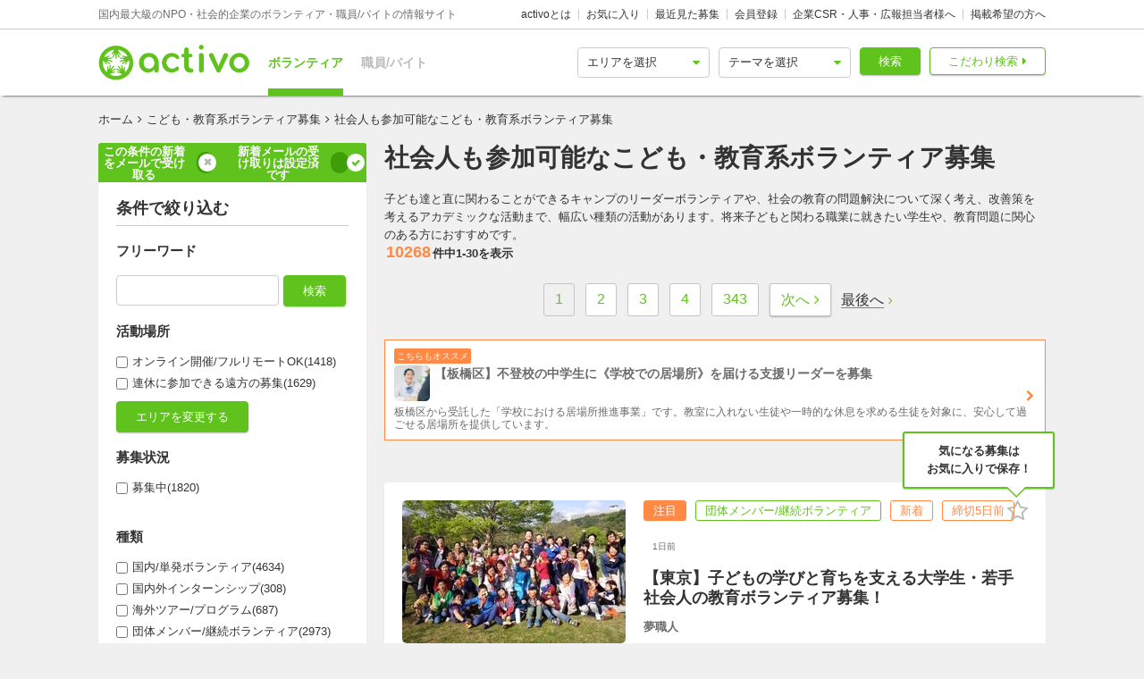

--- FILE ---
content_type: text/html; charset=utf-8
request_url: https://activo.jp/children/member_of_society
body_size: 83453
content:
<!DOCTYPE html>
<html>
  <head><script>(function(w,i,g){w[g]=w[g]||[];if(typeof w[g].push=='function')w[g].push(i)})
(window,'GTM-W356TSX','google_tags_first_party');</script><script>(function(w,d,s,l){w[l]=w[l]||[];(function(){w[l].push(arguments);})('set', 'developer_id.dYzg1YT', true);
		w[l].push({'gtm.start':new Date().getTime(),event:'gtm.js'});var f=d.getElementsByTagName(s)[0],
		j=d.createElement(s);j.async=true;j.src='/cxlm/';
		f.parentNode.insertBefore(j,f);
		})(window,document,'script','dataLayer');</script>
    <script src="//static.activo.jp/assets/rails_ujs-342ea7373c1ff5c62c78ea3d6b2ee963d959693356c8b8352f921dbd6ce228f3.js"></script>
    <script async='async' src='https://flux-cdn.com/client/activo/activo.min.js'></script><script type='text/javascript'>window.pbjs = window.pbjs || {que: []};</script><script type='text/javascript'>
                 var pbFlux = pbFlux || {};
                 pbFlux.bidderTimeout = 1500;
               </script><script async='async' src='https://securepubads.g.doubleclick.net/tag/js/gpt.js'></script><script type='text/javascript'>window.googletag = window.googletag || {cmd: []};</script><script type='text/javascript'>
              window.fluxtag = {
                intersectionObserver: null,
                lazyAdUnits: [],
                lazyOption: { rootMargin: window.screen.height * 2 + 'px' },
                readyBids: {
                  prebid: false,
                  amazon: false,
                  google: false,
                },
                failSafeTimeout: 3e3,
                isFn: function (object) {
                  var _t = 'Function';
                  var toString = Object.prototype.toString;
                  return toString.call(object) === '[object ' + _t + ']';
                },
                launchAdServer: function () {
                  if (!fluxtag.readyBids.prebid || !fluxtag.readyBids.amazon) {
                    return;
                  }
                  fluxtag.requestAdServer();
                },
                requestAdServer: function () {
                  if (!fluxtag.readyBids.google) {
                    fluxtag.readyBids.google = true;
                    googletag.cmd.push(function () {
                      if (!!pbjs.setTargetingForGPTAsync && fluxtag.isFn(pbjs.setTargetingForGPTAsync)) {
                        pbjs.que.push(function () {
                          pbjs.setTargetingForGPTAsync();
                        });
                      }
                      googletag.pubads().refresh();
                    });
                  }
                },
                renderAds: function (lines) {
                  googletag.cmd.push(function () {
                    var refreshLines = [];
                    var params = (function () {
                      var readyBids = {
                        amazon: false,
                        google: false,
                        prebid: false,
                      };
                      var refreshSlots = [];
                      var apsSlots = [];
                      var divIds = [];
                      var apsDivIds = [];
                      var definedSlots = [];
                      var displayDivIds = [];

                      googletag.pubads().getSlots().forEach(function (slot) {
                        definedSlots[slot.getSlotElementId()] = slot;
                      });
                      for (var i = 0; i < lines.length; i++) {
                        var divId = lines[i].divId;
                        var adUnitCode = lines[i].code;
                        var sizes = lines[i].sizes;
                        var isAps = lines[i].isAps || false;
                        refreshLines.push({
                          code: adUnitCode,
                          size: sizes,
                          id: divId,
                        });
                        if (definedSlots[divId]) {
                          refreshSlots.push(definedSlots[divId]);
                        } else {
                          refreshSlots.push(
                            googletag.defineSlot(adUnitCode, sizes, divId).addService(googletag.pubads())
                          );
                          displayDivIds.push(divId);
                        }
                        divIds.push(divId);
                        if (isAps) {
                          apsSlots.push({
                            slotID: divId,
                            slotName: adUnitCode,
                            sizes: sizes.filter(function(size) {
                              return size !== 'fluid';
                            }),
                          });
                          apsDivIds.push(divId);
                        }
                      }
                      if (apsSlots.length === 0) {
                        readyBids.amazon = true;
                      }
                      var adServerSend = function () {
                        if (!readyBids.amazon || !readyBids.prebid) {
                          return;
                        }
                        if (!readyBids.google) {
                          readyBids.google = true;
                          for (var i = 0; i < displayDivIds.length; i++) {
                            googletag.display(displayDivIds[i]);
                          }
                          if (!!pbjs.setTargetingForGPTAsync && fluxtag.isFn(pbjs.setTargetingForGPTAsync)) {
                            pbjs.que.push(function () {
                              pbjs.setTargetingForGPTAsync(divIds);
                            });
                          }
                          if (apsSlots.length > 0 && !!window.apstag && fluxtag.isFn(window.apstag.fetchBids)) {
                            window.apstag.setDisplayBids(apsDivIds);
                          }
                          googletag.pubads().refresh(refreshSlots);
                        }
                      };
                      var apsCallback = function () {
                        readyBids.amazon = true;
                        adServerSend();
                      };
                      var prebidCallback = function () {
                        readyBids.prebid = true;
                        adServerSend();
                      };
                      setTimeout(function () {
                        readyBids.amazon = true;
                        readyBids.prebid = true;
                        adServerSend();
                      }, 3000);

                      return {
                        aps: {
                          slots: apsSlots,
                          callback: apsCallback,
                        },
                        prebid: {
                          callback: prebidCallback,
                        },
                      };
                    })();
                    if (!!window.pbFlux && window.pbFlux.refresh && fluxtag.isFn(window.pbFlux.refresh)) {
                      pbjs.que.push(function () {
                        pbFlux.refresh({
                          lines: refreshLines,
                          callback: params.prebid.callback,
                          timeout: 2000,
                        });
                      });
                    } else {
                      params.prebid.callback();
                    }

                    if (params.aps.slots.length > 0 && !!window.apstag && fluxtag.isFn(window.apstag.fetchBids)) {
                      window.apstag.fetchBids(
                        {
                          slots: params.aps.slots,
                          timeout: 15e2,
                        },
                        function (bids) {
                          params.aps.callback();
                        }
                      );
                    } else {
                      params.aps.callback();
                    }
                  });
                },
                enableLazyLoad: function (lines) {
                  if (!fluxtag.intersectionObserver) {
                    var options = {
                      root: null,
                      rootMargin: fluxtag.lazyOption.rootMargin,
                      threshold: [1],
                    };
                    var handleIntersect = function (entries, observer) {
                      entries.forEach(function (entry) {
                        if (entry.isIntersecting) {
                          var divId = entry.target.id;
                          fluxtag.renderAds(fluxtag.lazyAdUnits[divId]);
                          fluxtag.intersectionObserver.unobserve(entry.target);
                        }
                      });
                    };
                    fluxtag.intersectionObserver = new IntersectionObserver(
                      handleIntersect,
                      options
                    );
                    var observe = (function (lines) {
                      return function () {
                        lines.map(function (line, i) {
                          var el = document.getElementById(line.divId);
                          if (!!el) {
                            fluxtag.intersectionObserver.observe(el);
                            fluxtag.lazyAdUnits[line.divId] = [Object.assign({}, line)];
                          }
                        });
                      }
                    })(lines);
                    if (document.readyState === 'loading') {
                      document.addEventListener('DOMContentLoaded', observe);
                    } else {
                        observe();
                    }
                  } else {
                      fluxtag.renderAds(lines);
                  }
                }
              };
              </script><script type='text/javascript'>
              ! function (a9, a, p, s, t, A, g) {
                if (a[a9]) return;
                  function q(c, r) {
                    a[a9]._Q.push([c, r])
                  }
                  a[a9] = {
                    init: function () {
                      q('i', arguments)
                    },
                    fetchBids: function () {
                      q('f', arguments)
                    },
                    setDisplayBids: function () {},
                    targetingKeys: function () {
                      return []
                    },
                    _Q: []
                  };
                  A = p.createElement(s);
                  A.async = !0;
                  A.src = t;
                  g = p.getElementsByTagName(s)[0];
                  g.parentNode.insertBefore(A, g)
                }('apstag', window, document, 'script', '//c.amazon-adsystem.com/aax2/apstag.js');
                apstag.init({
                  pubID: '041d332e-f8a1-4364-ab5a-fd9d9143afa2',
                  adServer: 'googletag',
                  bidTimeout: 1e3
                });
                </script><script type='text/javascript'>
             googletag.cmd.push(function () {
              googletag.pubads().disableInitialLoad();
            googletag.pubads().setTargeting('g',["children"]).setTargeting('p',["member_of_society"]).setTargeting('path','/children/member_of_society');
             googletag.enableServices();
            var notLazyLines = [];var lazyLines = [{
      code: '/21965719277/activo_pc_search_main_top',
      sizes: [[728, 90]],
      divId: 'div-gpt-ad-activo_pc_search_main_top',
      isAps: true,
    },{
      code: '/21965719277/activo_pc_search_main_bottom1',
      sizes: [[300, 250], [336, 280]],
      divId: 'div-gpt-ad-activo_pc_search_main_bottom1',
      isAps: true,
    },{
      code: '/21965719277/activo_pc_search_main_bottom2',
      sizes: [[300, 250], [336, 280]],
      divId: 'div-gpt-ad-activo_pc_search_main_bottom2',
      isAps: true,
    },];
                window.fluxtag.enableLazyLoad(lazyLines);googletag.pubads().collapseEmptyDivs();
             });
             </script>
    <meta content="IE=edge" http-equiv="X-UA-Compatible">
    <meta name="last-updated" content="2026/01/23 21:50">
    <link href='//static.activo.jp/assets/fontawesome-webfont-2adefcbc041e7d18fcf2d417879dc5a09997aa64d675b7a3c4b6ce33da13f3fe.woff2' rel='preload' as='font' type='font/woff2' crossorigin /><link href='//static.activo.jp/assets/material-icons-regular-6ef400218c049f35a1c5697d1149b55019994e21031c80fb615ebb4a0fb0fce1.woff2' rel='preload' as='font' type='font/woff2' crossorigin />
    <link href="https://tpc.googlesyndication.com/" rel="dns-prefetch"></link><link href="https://googleads.g.doubleclick.net/" rel="dns-prefetch"></link><link href="https://cm.g.doubleclick.net/" rel="dns-prefetch"></link><link href="https://www.gstatic.com/" rel="dns-prefetch"></link><link href="https://fonts.gstatic.com/" rel="dns-prefetch"></link><link href="https://www.googletagmanager.com/" rel="preconnect dns-prefetch"></link><link href="https://www.google-analytics.com/" rel="preconnect dns-prefetch"></link><meta http-equiv="x-dns-prefetch-control" content="on"></meta>
    <!-- Optimize Next -->
<script>(function(p,r,o,j,e,c,t,g){
p['_'+t]={};g=r.createElement('script');g.src='https://www.googletagmanager.com/gtm.js?id=GTM-'+t;r[o].prepend(g);
g=r.createElement('style');g.innerText='.'+e+t+'{visibility:hidden!important}';r[o].prepend(g);
r[o][j].add(e+t);setTimeout(function(){if(r[o][j].contains(e+t)){r[o][j].remove(e+t);p['_'+t]=0}},c)
})(window,document,'documentElement','classList','loading',2000,'PP88NC8C')</script>
<!-- End Optimize Next -->

    <script>window.dataLayer = window.dataLayer || [];</script><script>dataLayer.push({'genre_status': 'children','position_status': 'member_of_society'});</script>
<!-- Google Tag Manager -->
<script>(function(w,d,s,l,i){w[l]=w[l]||[];w[l].push({'gtm.start':
new Date().getTime(),event:'gtm.js'});var f=d.getElementsByTagName(s)[0],
j=d.createElement(s),dl=l!='dataLayer'?'&l='+l:'';j.async=true;j.src=
'https://www.googletagmanager.com/gtm.js?id='+i+dl;f.parentNode.insertBefore(j,f);
})(window,document,'script','dataLayer','GTM-W356TSX');</script>
<!-- End Google Tag Manager -->

    <title>社会人も参加可能なこども・教育系ボランティア募集 | activo（アクティボ）</title>
<meta name="description" content="社会人も参加可能なこども・教育系ボランティア募集をお探しの方はactivoで決まり！NPO/社会的企業のボランティアや職員、アルバイト募集情報に特化したactivoだから、ぴったりのボランティア募集が見つかる！こども・教育系分野に興味をお持ちの方必見です！社会人も参加可能なボランティア募集も毎日更新中です！">
<meta name="keywords" content="社会人も参加可能な,こども・教育系,ボランティア募集,">
<meta property="og:title" content="社会人も参加可能なこども・教育系ボランティア募集">
<meta property="og:type" content="website">
<meta property="og:url" content="https://activo.jp/children/member_of_society">
<meta property="og:image" content="https://static.activo.jp/assets/ogpImage-b40d4c91512d8d0ab1dd5c5e23be6bc064d77d14af5c27154d422eff38b90eb3.jpg">
<meta property="og:site_name" content="activo（アクティボ）">
<meta property="og:description" content="社会人も参加可能なこども・教育系ボランティア募集をお探しの方はactivoで決まり！NPO/社会的企業のボランティアや職員、アルバイト募集情報に特化したactivoだから、ぴったりのボランティア募集が見つかる！こども・教育系分野に興味をお持ちの方必見です！社会人も参加可能なボランティア募集も毎日更新中です！">
<meta name="twitter:card" content="summary_large_image">
<meta name="twitter:site" content="@activo_npo">
    <link href="https://activo.jp/children/member_of_society" rel="canonical" />
    <link rel="stylesheet" href="//static.activo.jp/assets/pc_application-c8983ba9f6cb2deb144a548555d4839547843e7b0a2078d72dce93763bbf3830.css" media="all" />
    <link rel="alternate" type="application/rss+xml" title="RSS" href="https://activo.jp/feed.rss" />
    <link rel="icon" type="image/x-icon" href="//static.activo.jp/assets/favicon-8ffc9b43fcb7d7c34371cb633c4c439863be2c3c32c954dc0465846c9ab42c27.ico" />
    
    <meta name="facebook-domain-verification" content="5039c7syg6bemqly3vznfbxvv07i4m" />
  </head>
  <body class="search searchresult pc ">
    <!-- Google Tag Manager (noscript) -->
<noscript><iframe src="https://www.googletagmanager.com/ns.html?id=GTM-W356TSX"
height="0" width="0" style="display:none;visibility:hidden"></iframe></noscript>
<!-- End Google Tag Manager (noscript) -->

    
    <div id="fb-root"></div>
    
    <header id='m_header' class='jsMainHeader'>

  <div class='headerTop'>
    <div class='l_wrapper'>
      <span class='activoDesc'>国内最大級のNPO・社会的企業のボランティア・職員/バイトの情報サイト</span>
      <ul class='activoMenu clearFix'>
        <li><a href="/about">activoとは</a></li>
        <li><a id="jsHeaderBookmark" rel="nofollow" href="/bookmark">お気に入り</a></li>
        <li><a rel="nofollow" href="/recent">最近見た募集</a></li>
        <li><a id="jsHeaderRegister" rel="modal:open" href="#new_person_registration_Modal">会員登録</a></li>
        <li><a href="/for_company">企業CSR・人事・広報担当者様へ</a></li>
        <li><a href="/register">掲載希望の方へ</a></li>
      </ul>
    </div>
  </div>

  <div class='headerBottom'>
    <div class='l_wrapper'>
      <a class="activoLogo" href="/">
        <img alt="国内最大級のNPO・社会的企業のボランティア・職員/バイトの情報サイト「activo」" width="169.5" height="40" src="//static.activo.jp/assets/logo-71a0a89a4febb321db3f6bec89735fbf8f97051ca3147f95c4b198e020f2137b.png" />
</a>      <ul class='largeKind'>
        <li><a class="isCurrent" href="/">ボランティア</a></li>
        <li><a class="" href="/job">職員/バイト</a></li>
      </ul>

      <a class="headerDetailSearch p_btn isSub p_triangle isRight" href="/detail_search">こだわり検索</a>
      <form class="quickSearch jsCleanForm jsReplaceSearchBtnHeader" data-vol-or-job="volunteer" action="/searchresult" accept-charset="UTF-8" method="get">
        <select name="area[]" id="area_" class="isGreen"><option value="">エリアを選択</option><option name="online" value="online">オンライン</option>
<option name="abroadarea" value="abroad">海外</option>
<option name="hokkaido" value="1">北海道</option>
<option name="aomori" value="2">青森</option>
<option name="iwate" value="3">岩手</option>
<option name="miyagi" value="4">宮城</option>
<option name="akita" value="5">秋田</option>
<option name="yamagata" value="6">山形</option>
<option name="fukushima" value="7">福島</option>
<option name="ibaraki" value="8">茨城</option>
<option name="tochigi" value="9">栃木</option>
<option name="gunma" value="10">群馬</option>
<option name="saitama" value="11">埼玉</option>
<option name="chiba" value="12">千葉</option>
<option name="tokyo" value="13">東京</option>
<option name="kanagawa" value="14">神奈川</option>
<option name="nigata" value="15">新潟</option>
<option name="toyama" value="16">富山</option>
<option name="ishikawa" value="17">石川</option>
<option name="fukui" value="18">福井</option>
<option name="yamanashi" value="19">山梨</option>
<option name="nagano" value="20">長野</option>
<option name="gifu" value="21">岐阜</option>
<option name="shizuoka" value="22">静岡</option>
<option name="aichi" value="23">愛知</option>
<option name="mie" value="24">三重</option>
<option name="wakayama" value="25">和歌山</option>
<option name="shiga" value="26">滋賀</option>
<option name="kyoto" value="27">京都</option>
<option name="osaka" value="28">大阪</option>
<option name="hyogo" value="29">兵庫</option>
<option name="nara" value="30">奈良</option>
<option name="tokushima" value="31">徳島</option>
<option name="kagawa" value="32">香川</option>
<option name="ehime" value="33">愛媛</option>
<option name="kochi" value="34">高知</option>
<option name="yamaguchi" value="35">山口</option>
<option name="tottori" value="36">鳥取</option>
<option name="shimane" value="37">島根</option>
<option name="okayama" value="38">岡山</option>
<option name="hiroshima" value="39">広島</option>
<option name="fukuoka" value="40">福岡</option>
<option name="saga" value="41">佐賀</option>
<option name="nagasaki" value="42">長崎</option>
<option name="kumamoto" value="43">熊本</option>
<option name="oita" value="44">大分</option>
<option name="miyazaki" value="45">宮崎</option>
<option name="kagoshima" value="46">鹿児島</option>
<option name="okinawa" value="47">沖縄</option></select>
        <select name="genre[]" id="genre_" class="isGreen"><option value="">テーマを選択</option><option name="international" value="1">国際</option>
<option name="children" value="2">こども・教育</option>
<option name="disaster" value="3">震災・災害</option>
<option name="communitydevelopment" value="4">地域活性化・まちづくり</option>
<option name="environment" value="5">環境・農業</option>
<option name="penury" value="6">貧困・人権</option>
<option name="welfare" value="7">福祉・障がい・高齢者</option>
<option name="culture" value="8">スポーツ・アート・文化</option>
<option name="support" value="9">中間支援</option>
<option name="others" value="10">その他</option>
<option name="medicalcare" value="11">医療・保険</option>
<option name="animal" value="12">動物愛護</option></select>
        <button type="submit" class="p_btn isMain">検索</button>
</form>    </div>
  </div>

</header>

    <div id="jsFlashZone" class="flashZone">
</div>
    <main>
  <div class='l_wrapper' id='jsScrollTop'>
    <ol class="p_breadCrumbsNav "><li><a href="/">ホーム</a></li><i class="fa fa-angle-right" aria-hidden="true"></i><li><a href="/children">こども・教育系ボランティア募集</a></li><i class="fa fa-angle-right" aria-hidden="true"></i><li class="current">社会人も参加可能なこども・教育系ボランティア募集</li></ol><script type="application/ld+json">
//<![CDATA[
{"@context":"https://schema.org/","@type":"BreadcrumbList","itemListElement":[{"@type":"ListItem","position":1,"item":{"@id":"https://activo.jp/","name":"ホーム"}},{"@type":"ListItem","position":2,"item":{"@id":"https://activo.jp/children","name":"こども・教育系ボランティア募集"}},{"@type":"ListItem","position":3,"item":{"@id":"https://activo.jp/children/member_of_society","name":"社会人も参加可能なこども・教育系ボランティア募集"}}]}
//]]>
</script>
    <article class='l_mainContent isReverse'>
      <div>
        
<h1 class="p_mainHeading" id="jsHeading">社会人も参加可能なこども・教育系ボランティア募集 </h1>
<p id="jsSeoText">子ども達と直に関わることができるキャンプのリーダーボランティアや、社会の教育の問題解決について深く考え、改善策を考えるアカデミックな活動まで、幅広い種類の活動があります。将来子どもと関わる職業に就きたい学生や、教育問題に関心のある方におすすめです。</p>

<h2 class='resultHeaderDesc'></h2>


      </div>
      
      <div id='jsMainSearch' >
        <div data-hypernova-key="PCArticleSearchForm" data-hypernova-id="2aea8e10-84cb-4cb1-876a-a27998348bcd"><h2 class="m_pagingInfo"><span class="mainHeadingAllNumber">10268</span>件中<span class="mainHeadingNumber">1<!-- -->-<!-- -->30</span>を表示</h2><div class="isTransparent m_reactPagenaviZone jsPagenaviZone"><ul class="mainPagenavi"><li class="pagenaviBtn "><a class="p_btn isDisable previouspostslink " tabindex="-1" role="button" aria-disabled="true" aria-label="Previous page" rel="prev">前へ</a></li><li class="page current"><a rel="canonical" href="/children/member_of_society" tabindex="-1" aria-label="Page 1 is your current page" aria-current="page">1</a></li><li class="page"><a rel="next" href="/children/member_of_society?page=2" tabindex="0" aria-label="Page 2">2</a></li><li class="page"><a href="/children/member_of_society?page=3" tabindex="0" aria-label="Page 3">3</a></li><li class="page"><a href="/children/member_of_society?page=4" tabindex="0" aria-label="Page 4">4</a></li><li class="page"><a href="/children/member_of_society?page=343" tabindex="0" aria-label="Page 343">343</a></li><li class="pagenaviBtn"><a class="p_btn isSub nextpostslink" href="/children/member_of_society?page=2" tabindex="0" role="button" aria-disabled="false" aria-label="Next page" rel="next">次へ</a></li></ul><button type="button" class="pagenaviZoneLast"><span>最後へ</span></button></div><div class="m_mainArticleList hasBorder" id="gtmMainSearch" data-gtm-wrapper-cat="main_search"><div class="m_prBox"><a class="p_icon isRight" href="/job/articles/122682?pr_content=true"><span class="smallLabel">こちらもオススメ</span><div class="prHead clearFix"><span class="" style="display:inline-block"></span><h4>【板橋区】不登校の中学生に《学校での居場所》を届ける支援リーダーを募集</h4></div><p>板橋区から受託した「学校における居場所推進事業」です。教室に入れない生徒や一時的な休息を求める生徒を対象に、安心して過ごせる居場所を提供しています。</p></a></div><div id="jsFirstAnnounce"></div><article class="resultBox jsResultBox isWideInside jsArticle13155 gtmEventArticleAlgorithm " data-gtm-id="13155" data-gtm-user-id="414" data-gtm-ad="1" data-gtm-status="publish" data-gtm-pid="2" data-gtm-VorJ="vol" data-gtm-kind="4" data-gtm-ecommerce-item-category2="approved_npo" data-gtm-ecommerce-price="0" data-gtm-ecommerce-item-category3="member" data-gtm-ecommerce-work-location="東京_江東区,東京_墨田区" data-gtm-ecommerce-genre="children" data-gtm-ecommerce-work-location-prefecture="東京,東京" data-gtm-ecommerce-working-form="" data-gtm-ecommerce-activity-style="月1回からOK,1年からOK" data-gtm-ecommerce-target-positions="member_of_society,college_students" data-gtm-ecommerce-item-brand="夢職人" data-gtm-ecommerce-is-online-available="不可" data-gtm-ecommerce-activity-fee="0" data-gtm-ecommerce-character="beginner,friends,saturday_and_sunday,including_information_session,volunteer_insurance,volunteer_certificate" data-gtm-ecommerce-item-category="ボランティア" data-gtm-ecommerce-item-name="【東京】子どもの学びと育ちを支える大学生・若手社会人の教育ボランティア募集！" data-gtm-ecommerce-is-promotion="true" data-gtm-ecommerce-currency="JPY" data-gtm-ecommerce-item-id="13155"><div class="infoBox"><a href="/articles/13155?via=promotion13155"><div class="resultBoxContainer"><div class="resultBoxInline"><div class="resultBoxTop "><span class=" lazy-load-image-background opacity" style="background-image:;background-size:;display:inline-block"><span class="" style="display:inline-block"></span></span></div><div class="resultBoxBottom"><div><ul class="articleLabels isSmall"><li class="p_label isPromote">注目</li><li class="p_label isMain">団体メンバー/継続ボランティア</li><li class="p_label isAccent">新着</li><li class="p_label isDeadLine">締切5日前</li><li class="p_label updated_date">1日前</li></ul></div><h3 class="articleTitle">【東京】子どもの学びと育ちを支える大学生・若手社会人の教育ボランティア募集！</h3><div class="isUserName">夢職人</div><ul class="resultElements"><li><div class="p_icon isGetActivityLocations resultElementsItem"></div><div class="itemText">東京 [江東区, 墨田区]</div></li><li><div class="p_icon isGetPrices resultElementsItem"></div><div class="itemText">無料</div></li><li><div class="p_icon isPositionsAndAgeGroup resultElementsItem"></div><div class="itemText">社会人(20代中心)・学生(大, 専)</div></li><li><div class="p_icon isGetFrequents resultElementsItem"></div><div class="itemText">月1回からOK</div></li><li><div class="p_icon isGetTermsOrPeriods resultElementsItem"></div><div class="itemText">1年からOK</div></li></ul></div></div><div class="resultBoxInlineDesc"><p class="js2LinesLimitBottom resultDesc">子どもの多様な体験の機会を支える教育ボランティア募集！ボランティア初心者も歓迎です。東京都江東区・墨田区を中心に、多くの大学生や若手社会人が参加し、子どもたちの学びと育ちを支えています。</p><ul class="articleTags"><li class="tagName">初心者歓迎</li><li class="tagName">土日中心</li><li class="tagName">勉強熱心</li><li class="tagName">成長意欲が高い</li><li class="tagName">真面目・本気</li></ul></div><div class="resultLinkBotton"><div class="p_bookmarkIconBtn jsBookmark" data-id="13155"><button type="button" class="bookmarkAdd" data-remote="true" data-method="post" data-url="/articles/13155/bookmarks"></button><button type="button" class="bookmarkRemove" data-remote="true" data-method="delete" data-url="/articles/13155/bookmark"></button></div></div></div></a></div></article><article class="resultBox jsResultBox isWideInside jsArticle122307 gtmEventArticleAlgorithm " data-gtm-id="122307" data-gtm-user-id="78749" data-gtm-ad="1" data-gtm-status="publish" data-gtm-pid="2" data-gtm-VorJ="vol" data-gtm-kind="4" data-gtm-ecommerce-item-category2="approved_npo" data-gtm-ecommerce-price="0" data-gtm-ecommerce-item-category3="member" data-gtm-ecommerce-work-location="東京_足立区" data-gtm-ecommerce-genre="children" data-gtm-ecommerce-work-location-prefecture="東京" data-gtm-ecommerce-working-form="" data-gtm-ecommerce-activity-style="週1回からOK,半年からOK" data-gtm-ecommerce-target-positions="member_of_society,college_students" data-gtm-ecommerce-item-brand="認定NPO法人カタリバ" data-gtm-ecommerce-is-online-available="不可" data-gtm-ecommerce-activity-fee="0" data-gtm-ecommerce-character="beginner,skills,transportation_cost,weekday" data-gtm-ecommerce-item-category="ボランティア" data-gtm-ecommerce-item-name="大学生大歓迎！！不登校小中学生の居場所づくりボランティア@足立区【週１回～OK】" data-gtm-ecommerce-is-promotion="true" data-gtm-ecommerce-currency="JPY" data-gtm-ecommerce-item-id="122307"><div class="infoBox"><a href="/articles/122307?via=promotion122307"><div class="resultBoxContainer"><div class="resultBoxInline"><div class="resultBoxTop "><span class=" lazy-load-image-background opacity" style="background-image:;background-size:;display:inline-block"><span class="" style="display:inline-block"></span></span></div><div class="resultBoxBottom"><div><ul class="articleLabels isSmall"><li class="p_label isPromote">注目</li><li class="p_label isMain">団体メンバー/継続ボランティア</li><li class="p_label updated_date">10日前</li></ul></div><h3 class="articleTitle">大学生大歓迎！！不登校小中学生の居場所づくりボランティア@足立区【週１回～OK】</h3><div class="isUserName">認定NPO法人カタリバ</div><ul class="resultElements"><li><div class="p_icon isGetActivityLocations resultElementsItem"></div><div class="itemText">東京 [足立区]</div></li><li><div class="p_icon isGetPrices resultElementsItem"></div><div class="itemText">無料</div></li><li><div class="p_icon isPositionsAndAgeGroup resultElementsItem"></div><div class="itemText">社会人・学生(大, 専)</div></li><li><div class="p_icon isGetFrequents resultElementsItem"></div><div class="itemText">週1回からOK</div></li><li><div class="p_icon isGetTermsOrPeriods resultElementsItem"></div><div class="itemText">半年からOK</div></li></ul></div></div><div class="resultBoxInlineDesc"><p class="js2LinesLimitBottom resultDesc">NPOカタリバは、不登校の小中学生が安心安全に過ごし、やってみたい！を実現できる居場所づくりに取り組んでいます。小中学生が安心できて挑戦できる居場所を一緒に作ってくれるボランティアさんを募集中です！</p><ul class="articleTags"><li class="tagName">交通費支給</li><li class="tagName">初心者歓迎</li><li class="tagName">平日中心</li><li class="tagName">勉強熱心</li><li class="tagName">成長意欲が高い</li></ul></div><div class="resultLinkBotton"><div class="p_bookmarkIconBtn jsBookmark" data-id="122307"><button type="button" class="bookmarkAdd" data-remote="true" data-method="post" data-url="/articles/122307/bookmarks"></button><button type="button" class="bookmarkRemove" data-remote="true" data-method="delete" data-url="/articles/122307/bookmark"></button></div></div></div></a></div></article><div id="qondmsvmin8"><div id='div-gpt-ad-activo_pc_search_main_top' class='p_adZone adPcMain'></div></div><div class="m_recommendBox"><h4 class="p_insertionHeading">似た条件のアルバイト・パート</h4><div class="jsSlideArrow slideArrow isLeft isDisable" data-idx="2" data-direction="left"></div><ul class="recommendUl jsRecommend2" id="gtmRecommendPartTime-2" data-idx="2"><li class="l_childBox isWideInside recArticleBox" data-gtm-ecommerce-item-category2="public_company" data-gtm-ecommerce-price="1800" data-gtm-ecommerce-item-category3="" data-gtm-ecommerce-work-location="東京_板橋区,東京_板橋区,東京_板橋区" data-gtm-ecommerce-genre="children,penury" data-gtm-ecommerce-work-location-prefecture="東京,東京,東京" data-gtm-ecommerce-working-form="baito,part,parallel_career" data-gtm-ecommerce-activity-style="週1回からOK,長期歓迎" data-gtm-ecommerce-target-positions="" data-gtm-ecommerce-item-brand="株式会社キズキ" data-gtm-ecommerce-is-online-available="不可" data-gtm-ecommerce-activity-fee="0" data-gtm-ecommerce-character="beginner,for_a_short_time,transportation_cost,weekday,volunteer_certificate" data-gtm-ecommerce-item-category="求人" data-gtm-ecommerce-item-name="【板橋区】不登校の中学生に《学校での居場所》を届ける支援リーダーを募集" data-gtm-ecommerce-is-promotion="false" data-gtm-ecommerce-currency="JPY" data-gtm-ecommerce-item-id="122682"><a href="/job/articles/122682"><span class="" style="display:inline-block;width:210px;height:120px"></span><div class="recommendSentence"><div class="recWrap"><span class="p_icon isGetActivityLocations">東京 [板橋区/本蓮沼駅 徒歩8分, 板橋区/...他1件 株式会社キズキ</span><p class="recTitle">【板橋区】不登校の中学生に《学校での居場所》を届ける支援リーダーを募集</p><span class="p_icon isGetWorkingForms">アルバイト,パート,副業/パラレルキャリア</span></div></div></a></li><li class="l_childBox isWideInside recArticleBox" data-gtm-ecommerce-item-category2="public_company" data-gtm-ecommerce-price="4800" data-gtm-ecommerce-item-category3="" data-gtm-ecommerce-work-location="東京_板橋区,東京_板橋区,東京_板橋区" data-gtm-ecommerce-genre="children,penury" data-gtm-ecommerce-work-location-prefecture="東京,東京,東京" data-gtm-ecommerce-working-form="baito,part,parallel_career" data-gtm-ecommerce-activity-style="週1回からOK,長期歓迎" data-gtm-ecommerce-target-positions="" data-gtm-ecommerce-item-brand="株式会社キズキ" data-gtm-ecommerce-is-online-available="不可" data-gtm-ecommerce-activity-fee="0" data-gtm-ecommerce-character="after_school,for_a_short_time,skills,transportation_cost,weekday,volunteer_certificate" data-gtm-ecommerce-item-category="求人" data-gtm-ecommerce-item-name="【板橋区】週1～未経験OK◎生活困窮世帯の子どもへの《少人数型》学習支援スタッフ" data-gtm-ecommerce-is-promotion="false" data-gtm-ecommerce-currency="JPY" data-gtm-ecommerce-item-id="121841"><a href="/job/articles/121841"><span class="" style="display:inline-block;width:210px;height:120px"></span><div class="recommendSentence"><div class="recWrap"><span class="p_icon isGetActivityLocations">東京 [板橋区, 板橋区, 板橋区] 株式会社キズキ</span><p class="recTitle">【板橋区】週1～未経験OK◎生活困窮世帯の子どもへの《少人数型》学習支援スタッフ</p><span class="p_icon isGetWorkingForms">アルバイト,パート,副業/パラレルキャリア</span></div></div></a></li><li class="l_childBox isWideInside recArticleBox" data-gtm-ecommerce-item-category2="public_company" data-gtm-ecommerce-price="2600" data-gtm-ecommerce-item-category3="" data-gtm-ecommerce-work-location="大阪_吹田市" data-gtm-ecommerce-genre="children,penury" data-gtm-ecommerce-work-location-prefecture="大阪" data-gtm-ecommerce-working-form="baito,parallel_career" data-gtm-ecommerce-activity-style="週1回からOK,長期歓迎" data-gtm-ecommerce-target-positions="" data-gtm-ecommerce-item-brand="株式会社キズキ" data-gtm-ecommerce-is-online-available="不可" data-gtm-ecommerce-activity-fee="0" data-gtm-ecommerce-character="beginner,after_school,skills,transportation_cost,weekday,volunteer_certificate" data-gtm-ecommerce-item-category="求人" data-gtm-ecommerce-item-name="【吹田／岸辺駅】経済的に困難な家庭の中学生への《少人数形式》での学習支援員を募集" data-gtm-ecommerce-is-promotion="false" data-gtm-ecommerce-currency="JPY" data-gtm-ecommerce-item-id="109064"><a href="/job/articles/109064"><span class="" style="display:inline-block;width:210px;height:120px"></span><div class="recommendSentence"><div class="recWrap"><span class="p_icon isGetActivityLocations">大阪 [吹田市] 株式会社キズキ</span><p class="recTitle">【吹田／岸辺駅】経済的に困難な家庭の中学生への《少人数形式》での学習支援員を募集</p><span class="p_icon isGetWorkingForms">アルバイト,副業/パラレルキャリア</span></div></div></a></li><li class="l_childBox isWideInside recArticleBox" data-gtm-ecommerce-item-category2="public_company" data-gtm-ecommerce-price="1250" data-gtm-ecommerce-item-category3="" data-gtm-ecommerce-work-location="神奈川_川崎市" data-gtm-ecommerce-genre="children,penury" data-gtm-ecommerce-work-location-prefecture="神奈川" data-gtm-ecommerce-working-form="baito,part,parallel_career" data-gtm-ecommerce-activity-style="週1回からOK,長期歓迎" data-gtm-ecommerce-target-positions="" data-gtm-ecommerce-item-brand="株式会社キズキ" data-gtm-ecommerce-is-online-available="不可" data-gtm-ecommerce-activity-fee="0" data-gtm-ecommerce-character="after_school,for_a_short_time,skills,transportation_cost,volunteer_certificate" data-gtm-ecommerce-item-category="求人" data-gtm-ecommerce-item-name="【川崎市小田】不登校などの小中学生をサポートする《少人数型》学習支援員を募集" data-gtm-ecommerce-is-promotion="false" data-gtm-ecommerce-currency="JPY" data-gtm-ecommerce-item-id="114942"><a href="/job/articles/114942"><span class="" style="display:inline-block;width:210px;height:120px"></span><div class="recommendSentence"><div class="recWrap"><span class="p_icon isGetActivityLocations">神奈川 [川崎市] 株式会社キズキ</span><p class="recTitle">【川崎市小田】不登校などの小中学生をサポートする《少人数型》学習支援員を募集</p><span class="p_icon isGetWorkingForms">アルバイト,パート,副業/パラレルキャリア</span></div></div></a></li><li class="l_childBox isWideInside recArticleBox" data-gtm-ecommerce-item-category2="public_company" data-gtm-ecommerce-price="1186" data-gtm-ecommerce-item-category3="" data-gtm-ecommerce-work-location="兵庫_神戸" data-gtm-ecommerce-genre="children,welfare" data-gtm-ecommerce-work-location-prefecture="兵庫" data-gtm-ecommerce-working-form="baito,part,parallel_career" data-gtm-ecommerce-activity-style="週1回からOK,長期歓迎" data-gtm-ecommerce-target-positions="" data-gtm-ecommerce-item-brand="株式会社キズキ" data-gtm-ecommerce-is-online-available="不可" data-gtm-ecommerce-activity-fee="0" data-gtm-ecommerce-character="beginner,after_school,saturday_and_sunday,transportation_cost,weekday,volunteer_certificate" data-gtm-ecommerce-item-category="求人" data-gtm-ecommerce-item-name="【神戸】不登校や高校中退の生徒をサポートする個別指導塾講師を募集" data-gtm-ecommerce-is-promotion="false" data-gtm-ecommerce-currency="JPY" data-gtm-ecommerce-item-id="120419"><a href="/job/articles/120419"><span class="" style="display:inline-block;width:210px;height:120px"></span><div class="recommendSentence"><div class="recWrap"><span class="p_icon isGetActivityLocations">兵庫 [神戸/三宮・花時計前駅 徒歩2分] 株式会社キズキ</span><p class="recTitle">【神戸】不登校や高校中退の生徒をサポートする個別指導塾講師を募集</p><span class="p_icon isGetWorkingForms">アルバイト,パート,副業/パラレルキャリア</span></div></div></a></li><li class="l_childBox isWideInside recArticleBox" data-gtm-ecommerce-item-category2="public_company" data-gtm-ecommerce-price="1233" data-gtm-ecommerce-item-category3="" data-gtm-ecommerce-work-location="東京_武蔵野市" data-gtm-ecommerce-genre="children,welfare" data-gtm-ecommerce-work-location-prefecture="東京" data-gtm-ecommerce-working-form="baito,part,parallel_career" data-gtm-ecommerce-activity-style="週1~5回,半年からOK" data-gtm-ecommerce-target-positions="" data-gtm-ecommerce-item-brand="株式会社キズキ" data-gtm-ecommerce-is-online-available="不可" data-gtm-ecommerce-activity-fee="0" data-gtm-ecommerce-character="" data-gtm-ecommerce-item-category="求人" data-gtm-ecommerce-item-name="【吉祥寺】副業OK！不登校や引きこもり学生をサポートする学習支援員を募集" data-gtm-ecommerce-is-promotion="false" data-gtm-ecommerce-currency="JPY" data-gtm-ecommerce-item-id="73707"><a href="/job/articles/73707"><span class="" style="display:inline-block;width:210px;height:120px"></span><div class="recommendSentence"><div class="recWrap"><span class="p_icon isGetActivityLocations">東京 [武蔵野市/吉祥寺駅 徒歩9分] 株式会社キズキ</span><p class="recTitle">【吉祥寺】副業OK！不登校や引きこもり学生をサポートする学習支援員を募集</p><span class="p_icon isGetWorkingForms">アルバイト,パート,副業/パラレルキャリア</span></div></div></a></li><li class="l_childBox isWideInside recArticleBox" data-gtm-ecommerce-item-category2="public_company" data-gtm-ecommerce-price="1300" data-gtm-ecommerce-item-category3="" data-gtm-ecommerce-work-location="東京_板橋区,東京_板橋区,東京_板橋区" data-gtm-ecommerce-genre="children,penury" data-gtm-ecommerce-work-location-prefecture="東京,東京,東京" data-gtm-ecommerce-working-form="baito,part,parallel_career" data-gtm-ecommerce-activity-style="週1回からOK,長期歓迎" data-gtm-ecommerce-target-positions="" data-gtm-ecommerce-item-brand="株式会社キズキ" data-gtm-ecommerce-is-online-available="不可" data-gtm-ecommerce-activity-fee="0" data-gtm-ecommerce-character="beginner,for_a_short_time,transportation_cost,weekday,volunteer_certificate" data-gtm-ecommerce-item-category="求人" data-gtm-ecommerce-item-name="【板橋区】未経験OK◎不登校や特性を持つ中学生向けの学校居場所支援スタッフを募集" data-gtm-ecommerce-is-promotion="false" data-gtm-ecommerce-currency="JPY" data-gtm-ecommerce-item-id="121331"><a href="/job/articles/121331"><span class="" style="display:inline-block;width:210px;height:120px"></span><div class="recommendSentence"><div class="recWrap"><span class="p_icon isGetActivityLocations">東京 [板橋区/本蓮沼駅 徒歩8分, 板橋区/...他1件 株式会社キズキ</span><p class="recTitle">【板橋区】未経験OK◎不登校や特性を持つ中学生向けの学校居場所支援スタッフを募集</p><span class="p_icon isGetWorkingForms">アルバイト,パート,副業/パラレルキャリア</span></div></div></a></li><li class="l_childBox isWideInside recArticleBox" data-gtm-ecommerce-item-category2="public_company" data-gtm-ecommerce-price="1550" data-gtm-ecommerce-item-category3="" data-gtm-ecommerce-work-location="埼玉_吉川市" data-gtm-ecommerce-genre="children,penury" data-gtm-ecommerce-work-location-prefecture="埼玉" data-gtm-ecommerce-working-form="baito,part,parallel_career" data-gtm-ecommerce-activity-style="週1回からOK,長期歓迎" data-gtm-ecommerce-target-positions="" data-gtm-ecommerce-item-brand="株式会社キズキ" data-gtm-ecommerce-is-online-available="不可" data-gtm-ecommerce-activity-fee="0" data-gtm-ecommerce-character="beginner,skills,transportation_cost,weekday,volunteer_certificate" data-gtm-ecommerce-item-category="求人" data-gtm-ecommerce-item-name="【吉川市】生活困窮世帯などの中高生への《少人数形式》の学習サポートスタッフ" data-gtm-ecommerce-is-promotion="false" data-gtm-ecommerce-currency="JPY" data-gtm-ecommerce-item-id="114110"><a href="/job/articles/114110"><span class="" style="display:inline-block;width:210px;height:120px"></span><div class="recommendSentence"><div class="recWrap"><span class="p_icon isGetActivityLocations">埼玉 [吉川市/吉川駅 徒歩2分] 株式会社キズキ</span><p class="recTitle">【吉川市】生活困窮世帯などの中高生への《少人数形式》の学習サポートスタッフ</p><span class="p_icon isGetWorkingForms">アルバイト,パート,副業/パラレルキャリア</span></div></div></a></li></ul><div class="jsSlideArrow slideArrow isRight" data-idx="2" data-direction="right"></div></div><article class="resultBox jsResultBox isWideInside jsArticle121838 gtmEventArticleAlgorithm " data-gtm-id="121838" data-gtm-user-id="562" data-gtm-ad="1" data-gtm-status="publish" data-gtm-pid="2" data-gtm-VorJ="vol" data-gtm-kind="4" data-gtm-ecommerce-item-category2="public_company" data-gtm-ecommerce-price="0" data-gtm-ecommerce-item-category3="member" data-gtm-ecommerce-work-location="東京_板橋区,東京_板橋区,東京_板橋区" data-gtm-ecommerce-genre="children,penury" data-gtm-ecommerce-work-location-prefecture="東京,東京,東京" data-gtm-ecommerce-working-form="" data-gtm-ecommerce-activity-style="週1回からOK,長期歓迎" data-gtm-ecommerce-target-positions="member_of_society,college_students,senior" data-gtm-ecommerce-item-brand="株式会社キズキ" data-gtm-ecommerce-is-online-available="不可" data-gtm-ecommerce-activity-fee="0" data-gtm-ecommerce-character="after_school,for_a_short_time,skills,transportation_cost,weekday,volunteer_certificate" data-gtm-ecommerce-item-category="ボランティア" data-gtm-ecommerce-item-name="【板橋区】週1～未経験OK！生活困窮世帯の子どもへの《少人数型》学習支援スタッフ" data-gtm-ecommerce-is-promotion="true" data-gtm-ecommerce-currency="JPY" data-gtm-ecommerce-item-id="121838"><div class="infoBox"><a href="/articles/121838?via=promotion121838"><div class="resultBoxContainer"><div class="resultBoxInline"><div class="resultBoxTop "><span class=" lazy-load-image-background opacity" style="background-image:;background-size:;display:inline-block"><span class="" style="display:inline-block"></span></span></div><div class="resultBoxBottom"><div><ul class="articleLabels isSmall"><li class="p_label isPromote">注目</li><li class="p_label isMain">団体メンバー/継続ボランティア</li><li class="p_label isAccent">新着</li><li class="p_label updated_date">本日更新</li></ul></div><h3 class="articleTitle">【板橋区】週1～未経験OK！生活困窮世帯の子どもへの《少人数型》学習支援スタッフ</h3><div class="isUserName">株式会社キズキ</div><ul class="resultElements"><li><div class="p_icon isGetActivityLocations resultElementsItem"></div><div class="itemText">東京 [板橋区, 板橋区, 板橋区]</div></li><li><div class="p_icon isGetPrices resultElementsItem"></div><div class="itemText">無料</div></li><li><div class="p_icon isPositionsAndAgeGroup resultElementsItem"></div><div class="itemText">社会人・学生(大, 専)・シニア(世代を超えた参加歓迎)</div></li><li><div class="p_icon isGetFrequents resultElementsItem"></div><div class="itemText">週1回からOK</div></li><li><div class="p_icon isGetTermsOrPeriods resultElementsItem"></div><div class="itemText">長期歓迎</div></li></ul></div></div><div class="resultBoxInlineDesc"><p class="js2LinesLimitBottom resultDesc">板橋区からの委託事業です。生活困窮家庭などの小6～高校生に「学習（宿題、復習、予習など）のサポート」や「高校進学支援」を行います。ブランクOK／研修あり／週1日OK／費用負担なし</p><ul class="articleTags"><li class="tagName">交通費支給</li><li class="tagName">学校/仕事終わりから参加</li><li class="tagName">平日中心</li><li class="tagName">短時間でも可</li><li class="tagName">世代を超えた参加歓迎</li></ul></div><div class="resultLinkBotton"><div class="p_bookmarkIconBtn jsBookmark" data-id="121838"><button type="button" class="bookmarkAdd" data-remote="true" data-method="post" data-url="/articles/121838/bookmarks"></button><button type="button" class="bookmarkRemove" data-remote="true" data-method="delete" data-url="/articles/121838/bookmark"></button></div></div></div></a></div></article><article class="resultBox jsResultBox isWideInside jsArticle122581 gtmEventArticleAlgorithm " data-gtm-id="122581" data-gtm-user-id="312" data-gtm-ad="1" data-gtm-status="publish" data-gtm-pid="2" data-gtm-VorJ="vol" data-gtm-kind="1" data-gtm-ecommerce-item-category2="public_company" data-gtm-ecommerce-price="0" data-gtm-ecommerce-item-category3="singly" data-gtm-ecommerce-work-location="東京_小笠原村,沖縄_石垣市,沖縄_八重山郡,沖縄_那覇市" data-gtm-ecommerce-genre="children,culture" data-gtm-ecommerce-work-location-prefecture="東京,沖縄,沖縄,沖縄" data-gtm-ecommerce-working-form="" data-gtm-ecommerce-activity-style="2026年3月24日(火)~4月5日(日)" data-gtm-ecommerce-target-positions="member_of_society,college_students" data-gtm-ecommerce-item-brand="株式会社そらまめキッズツアー" data-gtm-ecommerce-is-online-available="不可" data-gtm-ecommerce-activity-fee="0" data-gtm-ecommerce-character="beginner,friends,transportation_cost" data-gtm-ecommerce-item-category="ボランティア" data-gtm-ecommerce-item-name="【関西】急募！【子ども引率ボランティア】春休み期間の長期間ツアー♪" data-gtm-ecommerce-is-promotion="true" data-gtm-ecommerce-currency="JPY" data-gtm-ecommerce-item-id="122581"><div class="infoBox"><a href="/articles/122581?via=promotion122581"><div class="resultBoxContainer"><div class="resultBoxInline"><div class="resultBoxTop "><span class=" lazy-load-image-background opacity" style="background-image:;background-size:;display:inline-block"><span class="" style="display:inline-block"></span></span></div><div class="resultBoxBottom"><div><ul class="articleLabels isSmall"><li class="p_label isPromote">注目</li><li class="p_label isMain">国内/単発ボランティア</li><li class="p_label isAccent">新着</li><li class="p_label isDeadLine">締切3日前</li><li class="p_label updated_date">本日更新</li></ul></div><h3 class="articleTitle">【関西】急募！【子ども引率ボランティア】春休み期間の長期間ツアー♪</h3><div class="isUserName">株式会社そらまめキッズツアー</div><ul class="resultElements"><li><div class="p_icon isGetActivityLocations resultElementsItem"></div><div class="itemText">東京 [小笠原村], 沖縄 [石垣市, 八重山郡, 那覇市]</div></li><li><div class="p_icon isGetPrices resultElementsItem"></div><div class="itemText">無料</div></li><li><div class="p_icon isPositionsAndAgeGroup resultElementsItem"></div><div class="itemText">社会人・学生(大, 専)</div></li><li><div class="p_icon isGetDatesOrTerms resultElementsItem"></div><div class="itemText">2026年3月24日(火)~4月5日(日)</div></li></ul></div></div><div class="resultBoxInlineDesc"><p class="js2LinesLimitBottom resultDesc">交通費・宿泊費・体験費・食費・全額支給★子どものキャンプ引率募集◎学生・社会人問わず、さまざまな方が活躍しています！教員志望や保育士志望の方大歓迎です！</p><ul class="articleTags"><li class="tagName">交通費支給</li><li class="tagName">初心者歓迎</li><li class="tagName">テンション高め</li><li class="tagName">成長意欲が高い</li><li class="tagName">真面目・本気</li></ul></div><div class="resultLinkBotton"><div class="p_bookmarkIconBtn jsBookmark" data-id="122581"><button type="button" class="bookmarkAdd" data-remote="true" data-method="post" data-url="/articles/122581/bookmarks"></button><button type="button" class="bookmarkRemove" data-remote="true" data-method="delete" data-url="/articles/122581/bookmark"></button></div></div></div></a></div></article><article class="resultBox jsResultBox isWideInside jsArticle97323 gtmEventArticleAlgorithm " data-gtm-id="97323" data-gtm-user-id="42" data-gtm-ad="1" data-gtm-status="publish" data-gtm-pid="2" data-gtm-VorJ="vol" data-gtm-kind="3" data-gtm-ecommerce-item-category2="npo" data-gtm-ecommerce-price="0" data-gtm-ecommerce-item-category3="tour" data-gtm-ecommerce-work-location="カンボジア,マレーシア,フィリピン" data-gtm-ecommerce-genre="international,children" data-gtm-ecommerce-work-location-prefecture="" data-gtm-ecommerce-working-form="" data-gtm-ecommerce-activity-style="2026年2月4日(水)~12日(木)17日(火)~27日(金),他4日程" data-gtm-ecommerce-target-positions="member_of_society,college_students,high_schooler" data-gtm-ecommerce-item-brand="認定NPO法人CFFジャパン" data-gtm-ecommerce-is-online-available="不可" data-gtm-ecommerce-activity-fee="138000" data-gtm-ecommerce-character="beginner,friends,including_information_session" data-gtm-ecommerce-item-category="ボランティア" data-gtm-ecommerce-item-name="【CFFジャパン】海外ボランティアプログラム〜あなたが変わる、世界が変わる旅！〜" data-gtm-ecommerce-is-promotion="true" data-gtm-ecommerce-currency="JPY" data-gtm-ecommerce-item-id="97323"><div class="infoBox"><a href="/articles/97323?via=promotion97323"><div class="resultBoxContainer"><div class="resultBoxInline"><div class="resultBoxTop "><span class=" lazy-load-image-background opacity" style="background-image:;background-size:;display:inline-block"><span class="" style="display:inline-block"></span></span></div><div class="resultBoxBottom"><div><ul class="articleLabels isSmall"><li class="p_label isPromote">注目</li><li class="p_label isMain">海外ツアー/プログラム</li><li class="p_label updated_date">約2ヶ月前</li></ul></div><h3 class="articleTitle">【CFFジャパン】海外ボランティアプログラム〜あなたが変わる、世界が変わる旅！〜</h3><div class="isUserName">認定NPO法人CFFジャパン</div><ul class="resultElements"><li><div class="p_icon isGetActivityLocations resultElementsItem"></div><div class="itemText">カンボジア, マレーシア, フィリピン</div></li><li><div class="p_icon isGetPrices resultElementsItem"></div><div class="itemText">費用: 138,000〜143,000円</div></li><li><div class="p_icon isPositionsAndAgeGroup resultElementsItem"></div><div class="itemText">社会人(20代中心)・学生(高, 大, 専)</div></li><li><div class="p_icon isGetDatesOrTerms resultElementsItem"></div><div class="itemText">2026年2月4日(水)~12日(木), 17日(火)~27日(金),他4日程</div></li></ul></div></div><div class="resultBoxInlineDesc"><p class="js2LinesLimitBottom resultDesc">2026年春開催のCFF海外ボランティアプログラム、参加者募集中。
この春休み、あなたが変わる、世界が変わる旅へ。
現地青年と子どもたちの未来を築く時間を一緒につくろう！</p><ul class="articleTags"><li class="tagName">初心者歓迎</li><li class="tagName">テンション高め</li><li class="tagName">真面目・本気</li><li class="tagName">ストリートチルドレン</li><li class="tagName">移民</li></ul></div><div class="resultLinkBotton"><div class="p_bookmarkIconBtn jsBookmark" data-id="97323"><button type="button" class="bookmarkAdd" data-remote="true" data-method="post" data-url="/articles/97323/bookmarks"></button><button type="button" class="bookmarkRemove" data-remote="true" data-method="delete" data-url="/articles/97323/bookmark"></button></div></div></div></a></div></article><article class="resultBox jsResultBox isWideInside jsArticle97925 gtmEventArticleAlgorithm " data-gtm-id="97925" data-gtm-user-id="116914" data-gtm-ad="1" data-gtm-status="publish" data-gtm-pid="2" data-gtm-VorJ="vol" data-gtm-kind="1" data-gtm-ecommerce-item-category2="npo" data-gtm-ecommerce-price="0" data-gtm-ecommerce-item-category3="singly" data-gtm-ecommerce-work-location="大阪_大阪市,大阪_大阪市,大阪_八尾市" data-gtm-ecommerce-genre="children,environment" data-gtm-ecommerce-work-location-prefecture="大阪,大阪,大阪" data-gtm-ecommerce-working-form="" data-gtm-ecommerce-activity-style="1日限り" data-gtm-ecommerce-target-positions="member_of_society,college_students,high_schooler,elementary_and_junior_high_school_students,senior" data-gtm-ecommerce-item-brand="特定非営利活動法人ＭＳＩＳＫ" data-gtm-ecommerce-is-online-available="不可" data-gtm-ecommerce-activity-fee="0" data-gtm-ecommerce-character="beginner,for_a_short_time,saturday_and_sunday,can_join_parents_and_children,can_join_groups,volunteer_certificate" data-gtm-ecommerce-item-category="ボランティア" data-gtm-ecommerce-item-name="『日程自由、天王寺 他、活動証明書発行』子ども食堂の街頭募金活動！" data-gtm-ecommerce-is-promotion="true" data-gtm-ecommerce-currency="JPY" data-gtm-ecommerce-item-id="97925"><div class="infoBox"><a href="/articles/97925?via=promotion97925"><div class="resultBoxContainer"><div class="resultBoxInline"><div class="resultBoxTop "><span class=" lazy-load-image-background opacity" style="background-image:;background-size:;display:inline-block"><span class="" style="display:inline-block"></span></span></div><div class="resultBoxBottom"><div><ul class="articleLabels isSmall"><li class="p_label isPromote">注目</li><li class="p_label isMain">国内/単発ボランティア</li><li class="p_label isAccent">新着</li><li class="p_label updated_date">4日前</li></ul></div><h3 class="articleTitle">『日程自由、天王寺 他、活動証明書発行』子ども食堂の街頭募金活動！</h3><div class="isUserName">特定非営利活動法人ＭＳＩＳＫ</div><ul class="resultElements"><li><div class="p_icon isGetActivityLocations resultElementsItem"></div><div class="itemText">大阪 [大阪市/大阪阿部野橋駅 徒歩1分, 大阪市/針中野駅 徒歩...他1件</div></li><li><div class="p_icon isGetPrices resultElementsItem"></div><div class="itemText">無料</div></li><li><div class="p_icon isPositionsAndAgeGroup resultElementsItem"></div><div class="itemText">社会人・学生(小, 中, 高, 大, 専)・シニア</div></li><li><div class="p_icon isGetDatesOrTerms resultElementsItem"></div><div class="itemText">1日限り</div></li></ul></div></div><div class="resultBoxInlineDesc"><p class="js2LinesLimitBottom resultDesc">街のごみ拾い、MSISKしぜんひろば（環境教育）、子どもの居場所づくりなどを行うNPO法人MSISKの街頭募金活動です。</p><ul class="articleTags"><li class="tagName">初心者歓迎</li><li class="tagName">土日中心</li><li class="tagName">短時間でも可</li><li class="tagName">テンション高め</li><li class="tagName">活動外交流が盛ん</li></ul></div><div class="resultLinkBotton"><div class="p_bookmarkIconBtn jsBookmark" data-id="97925"><button type="button" class="bookmarkAdd" data-remote="true" data-method="post" data-url="/articles/97925/bookmarks"></button><button type="button" class="bookmarkRemove" data-remote="true" data-method="delete" data-url="/articles/97925/bookmark"></button></div></div></div></a></div></article><article class="resultBox jsResultBox isWideInside jsArticle69458 gtmEventArticleAlgorithm " data-gtm-id="69458" data-gtm-user-id="562" data-gtm-ad="1" data-gtm-status="publish" data-gtm-pid="2" data-gtm-VorJ="vol" data-gtm-kind="4" data-gtm-ecommerce-item-category2="public_company" data-gtm-ecommerce-price="0" data-gtm-ecommerce-item-category3="member" data-gtm-ecommerce-work-location="東京_渋谷区,東京_台東区,東京_豊島区,東京_世田谷区" data-gtm-ecommerce-genre="children,welfare" data-gtm-ecommerce-work-location-prefecture="東京,東京,東京,東京" data-gtm-ecommerce-working-form="" data-gtm-ecommerce-activity-style="週1回からOK,半年からOK" data-gtm-ecommerce-target-positions="member_of_society,college_students,senior" data-gtm-ecommerce-item-brand="株式会社キズキ" data-gtm-ecommerce-is-online-available="不可" data-gtm-ecommerce-activity-fee="0" data-gtm-ecommerce-character="beginner,after_school,for_a_short_time,transportation_cost,volunteer_certificate" data-gtm-ecommerce-item-category="ボランティア" data-gtm-ecommerce-item-name="【東京】不登校・うつ・発達特性のある生徒への《個別指導》塾講師を募集" data-gtm-ecommerce-is-promotion="true" data-gtm-ecommerce-currency="JPY" data-gtm-ecommerce-item-id="69458"><div class="infoBox"><a href="/articles/69458?via=promotion69458"><div class="resultBoxContainer"><div class="resultBoxInline"><div class="resultBoxTop "><span class=" lazy-load-image-background opacity" style="background-image:;background-size:;display:inline-block"><span class="" style="display:inline-block"></span></span></div><div class="resultBoxBottom"><div><ul class="articleLabels isSmall"><li class="p_label isPromote">注目</li><li class="p_label isMain">団体メンバー/継続ボランティア</li><li class="p_label isAccent">新着</li><li class="p_label updated_date">4日前</li></ul></div><h3 class="articleTitle">【東京】不登校・うつ・発達特性のある生徒への《個別指導》塾講師を募集</h3><div class="isUserName">株式会社キズキ</div><ul class="resultElements"><li><div class="p_icon isGetActivityLocations resultElementsItem"></div><div class="itemText">東京 [渋谷区/代々木駅 徒歩5分, 台東区/岩本町駅 徒歩2分,...他1件</div></li><li><div class="p_icon isGetPrices resultElementsItem"></div><div class="itemText">無料</div></li><li><div class="p_icon isPositionsAndAgeGroup resultElementsItem"></div><div class="itemText">社会人・学生(大, 専)・シニア(世代を超えた参加歓迎)</div></li><li><div class="p_icon isGetFrequents resultElementsItem"></div><div class="itemText">週1回からOK</div></li><li><div class="p_icon isGetTermsOrPeriods resultElementsItem"></div><div class="itemText">半年からOK</div></li></ul></div></div><div class="resultBoxInlineDesc"><p class="js2LinesLimitBottom resultDesc">■「何度でもやり直せる社会」の実現を目指して■
キズキ共育塾は、不登校や高校中退などの「困難」な状況にある生徒さんのために、一人ひとりに寄り添った学習指導・心のサポートを提供する個別指導塾です。</p><ul class="articleTags"><li class="tagName">交通費支給</li><li class="tagName">初心者歓迎</li><li class="tagName">学校/仕事終わりから参加</li><li class="tagName">短時間でも可</li><li class="tagName">世代を超えた参加歓迎</li></ul></div><div class="resultLinkBotton"><div class="p_bookmarkIconBtn jsBookmark" data-id="69458"><button type="button" class="bookmarkAdd" data-remote="true" data-method="post" data-url="/articles/69458/bookmarks"></button><button type="button" class="bookmarkRemove" data-remote="true" data-method="delete" data-url="/articles/69458/bookmark"></button></div></div></div></a></div></article><article class="resultBox jsResultBox isWideInside jsArticle110855 gtmEventArticleAlgorithm " data-gtm-id="110855" data-gtm-user-id="104509" data-gtm-ad="1" data-gtm-status="publish" data-gtm-pid="2" data-gtm-VorJ="vol" data-gtm-kind="3" data-gtm-ecommerce-item-category2="incorporated_association" data-gtm-ecommerce-price="0" data-gtm-ecommerce-item-category3="tour" data-gtm-ecommerce-work-location="カンボジア" data-gtm-ecommerce-genre="international,children" data-gtm-ecommerce-work-location-prefecture="" data-gtm-ecommerce-working-form="" data-gtm-ecommerce-activity-style="2026年3月2日(月)~7日(土)9日(月)~14日(土),他2日程" data-gtm-ecommerce-target-positions="member_of_society,college_students,high_schooler" data-gtm-ecommerce-item-brand="一般社団法人 ボランティアプラットフォーム" data-gtm-ecommerce-is-online-available="不可" data-gtm-ecommerce-activity-fee="99800" data-gtm-ecommerce-character="" data-gtm-ecommerce-item-category="ボランティア" data-gtm-ecommerce-item-name="【お得☆99,800円】カンボジアボランティアは高校生/大学生におすすめ！" data-gtm-ecommerce-is-promotion="true" data-gtm-ecommerce-currency="JPY" data-gtm-ecommerce-item-id="110855"><div class="infoBox"><a href="/articles/110855?via=promotion110855"><div class="resultBoxContainer"><div class="resultBoxInline"><div class="resultBoxTop "><span class=" lazy-load-image-background opacity" style="background-image:;background-size:;display:inline-block"><span class="" style="display:inline-block"></span></span></div><div class="resultBoxBottom"><div><ul class="articleLabels isSmall"><li class="p_label isPromote">注目</li><li class="p_label isMain">海外ツアー/プログラム</li><li class="p_label isAccent">新着</li><li class="p_label updated_date">1日前</li></ul></div><h3 class="articleTitle">【お得☆99,800円】カンボジアボランティアは高校生/大学生におすすめ！</h3><div class="isUserName">一般社団法人 ボランティアプラットフォーム</div><ul class="resultElements"><li><div class="p_icon isGetActivityLocations resultElementsItem"></div><div class="itemText">カンボジア</div></li><li><div class="p_icon isGetPrices resultElementsItem"></div><div class="itemText">費用: 99,800〜119,800円</div></li><li><div class="p_icon isPositionsAndAgeGroup resultElementsItem"></div><div class="itemText">社会人(20〜30代中心)・学生(高, 大, 専)</div></li><li><div class="p_icon isGetDatesOrTerms resultElementsItem"></div><div class="itemText">2026年3月2日(月)~7日(土), 9日(月)~14日(土),他2日程</div></li></ul></div></div><div class="resultBoxInlineDesc"><p class="js2LinesLimitBottom resultDesc">カンボジアの農村部にある小学校で、子どもたちに日本語・英語を教える「教育ボランティア・インターンシップ」です。😄</p><ul class="articleTags"></ul></div><div class="resultLinkBotton"><div class="p_bookmarkIconBtn jsBookmark" data-id="110855"><button type="button" class="bookmarkAdd" data-remote="true" data-method="post" data-url="/articles/110855/bookmarks"></button><button type="button" class="bookmarkRemove" data-remote="true" data-method="delete" data-url="/articles/110855/bookmark"></button></div></div></div></a></div></article><article class="resultBox jsResultBox isWideInside jsArticle120421 gtmEventArticleAlgorithm " data-gtm-id="120421" data-gtm-user-id="116242" data-gtm-ad="1" data-gtm-status="publish" data-gtm-pid="2" data-gtm-VorJ="vol" data-gtm-kind="3" data-gtm-ecommerce-item-category2="public_company" data-gtm-ecommerce-price="0" data-gtm-ecommerce-item-category3="tour" data-gtm-ecommerce-work-location="フィジー" data-gtm-ecommerce-genre="international,children" data-gtm-ecommerce-work-location-prefecture="" data-gtm-ecommerce-working-form="" data-gtm-ecommerce-activity-style="2026年2月28日(土)~3月13日(金)9月12日(土)~9月26日(土)" data-gtm-ecommerce-target-positions="member_of_society,college_students,high_schooler" data-gtm-ecommerce-item-brand="フィジー留学カラーズ" data-gtm-ecommerce-is-online-available="不可" data-gtm-ecommerce-activity-fee="177700" data-gtm-ecommerce-character="beginner,including_information_session,can_join_groups,volunteer_certificate" data-gtm-ecommerce-item-category="ボランティア" data-gtm-ecommerce-item-name="南太平洋フィジーの地域社会から学ぶ ソーシャルアクション×ウェルビーイング留学" data-gtm-ecommerce-is-promotion="true" data-gtm-ecommerce-currency="JPY" data-gtm-ecommerce-item-id="120421"><div class="infoBox"><a href="/articles/120421?via=promotion120421"><div class="resultBoxContainer"><div class="resultBoxInline"><div class="resultBoxTop "><span class=" lazy-load-image-background opacity" style="background-image:;background-size:;display:inline-block"><span class="" style="display:inline-block"></span></span></div><div class="resultBoxBottom"><div><ul class="articleLabels isSmall"><li class="p_label isPromote">注目</li><li class="p_label isMain">海外ツアー/プログラム</li><li class="p_label isAccent">新着</li><li class="p_label updated_date">1日前</li></ul></div><h3 class="articleTitle">南太平洋フィジーの地域社会から学ぶ ソーシャルアクション×ウェルビーイング留学</h3><div class="isUserName">フィジー留学カラーズ</div><ul class="resultElements"><li><div class="p_icon isGetActivityLocations resultElementsItem"></div><div class="itemText">フィジー</div></li><li><div class="p_icon isGetPrices resultElementsItem"></div><div class="itemText">費用: 177,700〜207,100円</div></li><li><div class="p_icon isPositionsAndAgeGroup resultElementsItem"></div><div class="itemText">社会人(20代中心)・学生(高, 大, 専)</div></li><li><div class="p_icon isGetDatesOrTerms resultElementsItem"></div><div class="itemText">2026年2月28日(土)~3月13日(金), 9月12日(土)~9月26日(土)</div></li></ul></div></div><div class="resultBoxInlineDesc"><p class="js2LinesLimitBottom resultDesc">フィジーの地域社会から学ぶ ソーシャルアクション×ウェルビーイングを学ぶ2週間の短期留学プログラム。村訪問やボランティアで異文化を体感し、自分の「色」を見つける旅へ。日本人スタッフ常駐で初心者も安心</p><ul class="articleTags"><li class="tagName">初心者歓迎</li><li class="tagName">テンション高め</li><li class="tagName">活動外交流が盛ん</li><li class="tagName">移民</li><li class="tagName">平和</li></ul></div><div class="resultLinkBotton"><div class="p_bookmarkIconBtn jsBookmark" data-id="120421"><button type="button" class="bookmarkAdd" data-remote="true" data-method="post" data-url="/articles/120421/bookmarks"></button><button type="button" class="bookmarkRemove" data-remote="true" data-method="delete" data-url="/articles/120421/bookmark"></button></div></div></div></a></div></article><article class="resultBox jsResultBox isWideInside jsArticle122631 gtmEventArticleAlgorithm " data-gtm-id="122631" data-gtm-user-id="312" data-gtm-ad="1" data-gtm-status="publish" data-gtm-pid="2" data-gtm-VorJ="vol" data-gtm-kind="1" data-gtm-ecommerce-item-category2="public_company" data-gtm-ecommerce-price="0" data-gtm-ecommerce-item-category3="singly" data-gtm-ecommerce-work-location="埼玉_さいたま市,千葉_船橋市,神奈川_横浜,東京_豊島区" data-gtm-ecommerce-genre="children,culture" data-gtm-ecommerce-work-location-prefecture="埼玉,千葉,東京,神奈川" data-gtm-ecommerce-working-form="" data-gtm-ecommerce-activity-style="※2026年2026年3月26日(木)～4月4日（土）の間で開催される《3泊4日・4泊5日》のいずれかのスキーキャンプにご参加可能な方
※採用後は年間通して開催されるそらまめキッズのキャンプにご参加可能になります。" data-gtm-ecommerce-target-positions="member_of_society,college_students" data-gtm-ecommerce-item-brand="株式会社そらまめキッズツアー" data-gtm-ecommerce-is-online-available="不可" data-gtm-ecommerce-activity-fee="0" data-gtm-ecommerce-character="beginner,friends,transportation_cost" data-gtm-ecommerce-item-category="ボランティア" data-gtm-ecommerce-item-name="《関東発》教員志望歓迎★スキー引率スタッフ募集！費用は全額当社負担◎" data-gtm-ecommerce-is-promotion="true" data-gtm-ecommerce-currency="JPY" data-gtm-ecommerce-item-id="122631"><div class="infoBox"><a href="/articles/122631?via=promotion122631"><div class="resultBoxContainer"><div class="resultBoxInline"><div class="resultBoxTop "><span class=" lazy-load-image-background opacity" style="background-image:;background-size:;display:inline-block"><span class="" style="display:inline-block"></span></span></div><div class="resultBoxBottom"><div><ul class="articleLabels isSmall"><li class="p_label isPromote">注目</li><li class="p_label isMain">国内/単発ボランティア</li><li class="p_label isAccent">新着</li><li class="p_label updated_date">本日更新</li></ul></div><h3 class="articleTitle">《関東発》教員志望歓迎★スキー引率スタッフ募集！費用は全額当社負担◎</h3><div class="isUserName">株式会社そらまめキッズツアー</div><ul class="resultElements"><li><div class="p_icon isGetActivityLocations resultElementsItem"></div><div class="itemText">埼玉 [さいたま市], 千葉 [船橋市], 神奈川 [横浜], 東京 [豊...</div></li><li><div class="p_icon isGetPrices resultElementsItem"></div><div class="itemText">無料</div></li><li><div class="p_icon isPositionsAndAgeGroup resultElementsItem"></div><div class="itemText">社会人(20〜30代中心)・学生(大, 専)</div></li><li><div class="p_icon isGetDatesOrTerms resultElementsItem"></div><div class="itemText">※2026年2026年3月26日(木)～4月4日（土）の間で開催される《3泊4日・4泊5日》のいずれかのスキーキャンプにご参加可能な方 ※採用後は年間通して開催されるそらまめキッズのキャンプにご参加可能になります。</div></li></ul></div></div><div class="resultBoxInlineDesc"><p class="js2LinesLimitBottom resultDesc">《春休み出発》学生・社会人歓迎★子どものスキー引率募集◎交通費・宿泊費・体験費・食費・全額支給！教員志望の方・保育士志望の方などお子様にかかわるお仕事を目指している方大歓迎です◎※スキー経験者のみ</p><ul class="articleTags"><li class="tagName">交通費支給</li><li class="tagName">初心者歓迎</li><li class="tagName">成長意欲が高い</li><li class="tagName">真面目・本気</li><li class="tagName">発達障害</li></ul></div><div class="resultLinkBotton"><div class="p_bookmarkIconBtn jsBookmark" data-id="122631"><button type="button" class="bookmarkAdd" data-remote="true" data-method="post" data-url="/articles/122631/bookmarks"></button><button type="button" class="bookmarkRemove" data-remote="true" data-method="delete" data-url="/articles/122631/bookmark"></button></div></div></div></a></div></article><article class="resultBox jsResultBox isWideInside jsArticle122417 gtmEventArticleAlgorithm " data-gtm-id="122417" data-gtm-user-id="995" data-gtm-ad="1" data-gtm-status="publish" data-gtm-pid="2" data-gtm-VorJ="vol" data-gtm-kind="4" data-gtm-ecommerce-item-category2="approved_npo" data-gtm-ecommerce-price="0" data-gtm-ecommerce-item-category3="member" data-gtm-ecommerce-work-location="兵庫_明石市" data-gtm-ecommerce-genre="children,penury" data-gtm-ecommerce-work-location-prefecture="兵庫" data-gtm-ecommerce-working-form="" data-gtm-ecommerce-activity-style="月2回からOK,半年からOK" data-gtm-ecommerce-target-positions="member_of_society,college_students,high_schooler" data-gtm-ecommerce-item-brand="認定NPO法人兵庫子ども支援団体" data-gtm-ecommerce-is-online-available="不可" data-gtm-ecommerce-activity-fee="0" data-gtm-ecommerce-character="beginner,saturday_and_sunday,transportation_cost,including_onsite_trial,including_information_session,volunteer_certificate" data-gtm-ecommerce-item-category="ボランティア" data-gtm-ecommerce-item-name="【小・中学生支援】明石市で子どもたちの学びを支える学習ボランティア｜明石かがやき" data-gtm-ecommerce-is-promotion="true" data-gtm-ecommerce-currency="JPY" data-gtm-ecommerce-item-id="122417"><div class="infoBox"><a href="/articles/122417?via=promotion122417"><div class="resultBoxContainer"><div class="resultBoxInline"><div class="resultBoxTop "><span class=" lazy-load-image-background opacity" style="background-image:;background-size:;display:inline-block"><span class="" style="display:inline-block"></span></span></div><div class="resultBoxBottom"><div><ul class="articleLabels isSmall"><li class="p_label isPromote">注目</li><li class="p_label isMain">団体メンバー/継続ボランティア</li><li class="p_label isAccent">新着</li><li class="p_label updated_date">6日前</li></ul></div><h3 class="articleTitle">【小・中学生支援】明石市で子どもたちの学びを支える学習ボランティア｜明石かがやき</h3><div class="isUserName">認定NPO法人兵庫子ども支援団体</div><ul class="resultElements"><li><div class="p_icon isGetActivityLocations resultElementsItem"></div><div class="itemText">兵庫 [明石市/西明石駅 徒歩8分]</div></li><li><div class="p_icon isGetPrices resultElementsItem"></div><div class="itemText">無料</div></li><li><div class="p_icon isPositionsAndAgeGroup resultElementsItem"></div><div class="itemText">社会人(世代を超えた参加歓迎)・学生(高, 大, 専)</div></li><li><div class="p_icon isGetFrequents resultElementsItem"></div><div class="itemText">月2回からOK</div></li><li><div class="p_icon isGetTermsOrPeriods resultElementsItem"></div><div class="itemText">半年からOK</div></li></ul></div></div><div class="resultBoxInlineDesc"><p class="js2LinesLimitBottom resultDesc">［明石かがやき］では学習支援以外にもグループワークや施設見学などの体験活動、１泊２日の宿泊活動など様々な取り組みを行っています。</p><ul class="articleTags"><li class="tagName">交通費支給</li><li class="tagName">初心者歓迎</li><li class="tagName">土日中心</li><li class="tagName">世代を超えた参加歓迎</li><li class="tagName">成長意欲が高い</li></ul></div><div class="resultLinkBotton"><div class="p_bookmarkIconBtn jsBookmark" data-id="122417"><button type="button" class="bookmarkAdd" data-remote="true" data-method="post" data-url="/articles/122417/bookmarks"></button><button type="button" class="bookmarkRemove" data-remote="true" data-method="delete" data-url="/articles/122417/bookmark"></button></div></div></div></a></div></article><article class="resultBox jsResultBox isWideInside jsArticle120737 gtmEventArticleAlgorithm " data-gtm-id="120737" data-gtm-user-id="121989" data-gtm-ad="1" data-gtm-status="publish" data-gtm-pid="2" data-gtm-VorJ="vol" data-gtm-kind="3" data-gtm-ecommerce-item-category2="public_company" data-gtm-ecommerce-price="0" data-gtm-ecommerce-item-category3="tour" data-gtm-ecommerce-work-location="タイ" data-gtm-ecommerce-genre="children,communitydevelopment" data-gtm-ecommerce-work-location-prefecture="" data-gtm-ecommerce-working-form="" data-gtm-ecommerce-activity-style="5日間~" data-gtm-ecommerce-target-positions="member_of_society,college_students,high_schooler,senior" data-gtm-ecommerce-item-brand="株式会社アットワールド" data-gtm-ecommerce-is-online-available="不可" data-gtm-ecommerce-activity-fee="150000" data-gtm-ecommerce-character="beginner,friends,including_information_session,volunteer_certificate" data-gtm-ecommerce-item-category="ボランティア" data-gtm-ecommerce-item-name="世界中の参加者と協力しながらタイの子供達に教育活動！" data-gtm-ecommerce-is-promotion="true" data-gtm-ecommerce-currency="JPY" data-gtm-ecommerce-item-id="120737"><div class="infoBox"><a href="/articles/120737?via=promotion120737"><div class="resultBoxContainer"><div class="resultBoxInline"><div class="resultBoxTop "><span class=" lazy-load-image-background opacity" style="background-image:;background-size:;display:inline-block"><span class="" style="display:inline-block"></span></span></div><div class="resultBoxBottom"><div><ul class="articleLabels isSmall"><li class="p_label isPromote">注目</li><li class="p_label isMain">海外ツアー/プログラム</li><li class="p_label updated_date">12日前</li></ul></div><h3 class="articleTitle">世界中の参加者と協力しながらタイの子供達に教育活動！</h3><div class="isUserName">株式会社アットワールド</div><ul class="resultElements"><li><div class="p_icon isGetActivityLocations resultElementsItem"></div><div class="itemText">タイ</div></li><li><div class="p_icon isGetPrices resultElementsItem"></div><div class="itemText">費用: 150,000円</div></li><li><div class="p_icon isPositionsAndAgeGroup resultElementsItem"></div><div class="itemText">社会人・学生(高, 大, 専)・シニア(世代を超えた参加歓迎)</div></li><li><div class="p_icon isGetDatesOrTerms resultElementsItem"></div><div class="itemText">5日間~</div></li></ul></div></div><div class="resultBoxInlineDesc"><p class="js2LinesLimitBottom resultDesc">タイの小学生たちに対し英語を教えるプログラムです。
小学生レベルの英語なので、英語が苦手という方でもご参加できます！

世界中の参加者と協力しながらタイの子供達に英語を教えましょう♫</p><ul class="articleTags"><li class="tagName">初心者歓迎</li><li class="tagName">世代を超えた参加歓迎</li><li class="tagName">シニア歓迎</li><li class="tagName">テンション高め</li><li class="tagName">成長意欲が高い</li></ul></div><div class="resultLinkBotton"><div class="p_bookmarkIconBtn jsBookmark" data-id="120737"><button type="button" class="bookmarkAdd" data-remote="true" data-method="post" data-url="/articles/120737/bookmarks"></button><button type="button" class="bookmarkRemove" data-remote="true" data-method="delete" data-url="/articles/120737/bookmark"></button></div></div></div></a></div></article><article class="resultBox jsResultBox isWideInside jsArticle120844 gtmEventArticleAlgorithm " data-gtm-id="120844" data-gtm-user-id="562" data-gtm-ad="1" data-gtm-status="publish" data-gtm-pid="2" data-gtm-VorJ="vol" data-gtm-kind="4" data-gtm-ecommerce-item-category2="public_company" data-gtm-ecommerce-price="0" data-gtm-ecommerce-item-category3="member" data-gtm-ecommerce-work-location="愛知_名古屋" data-gtm-ecommerce-genre="children,welfare" data-gtm-ecommerce-work-location-prefecture="愛知" data-gtm-ecommerce-working-form="" data-gtm-ecommerce-activity-style="週1回からOK,長期歓迎" data-gtm-ecommerce-target-positions="member_of_society,college_students,senior" data-gtm-ecommerce-item-brand="株式会社キズキ" data-gtm-ecommerce-is-online-available="不可" data-gtm-ecommerce-activity-fee="1186" data-gtm-ecommerce-character="beginner,after_school,for_a_short_time,transportation_cost,volunteer_certificate" data-gtm-ecommerce-item-category="ボランティア" data-gtm-ecommerce-item-name="【名古屋駅】不登校・うつ・発達特性のある生徒への《個別指導》塾講師を募集" data-gtm-ecommerce-is-promotion="true" data-gtm-ecommerce-currency="JPY" data-gtm-ecommerce-item-id="120844"><div class="infoBox"><a href="/articles/120844?via=promotion120844"><div class="resultBoxContainer"><div class="resultBoxInline"><div class="resultBoxTop "><span class=" lazy-load-image-background opacity" style="background-image:;background-size:;display:inline-block"><span class="" style="display:inline-block"></span></span></div><div class="resultBoxBottom"><div><ul class="articleLabels isSmall"><li class="p_label isPromote">注目</li><li class="p_label isMain">団体メンバー/継続ボランティア</li><li class="p_label isAccent">新着</li><li class="p_label updated_date">4日前</li></ul></div><h3 class="articleTitle">【名古屋駅】不登校・うつ・発達特性のある生徒への《個別指導》塾講師を募集</h3><div class="isUserName">株式会社キズキ</div><ul class="resultElements"><li><div class="p_icon isGetActivityLocations resultElementsItem"></div><div class="itemText">愛知 [名古屋/近鉄名古屋駅 徒歩5分]</div></li><li><div class="p_icon isGetPrices resultElementsItem"></div><div class="itemText">無料</div></li><li><div class="p_icon isPositionsAndAgeGroup resultElementsItem"></div><div class="itemText">社会人・学生(大, 専)・シニア(世代を超えた参加歓迎)</div></li><li><div class="p_icon isGetFrequents resultElementsItem"></div><div class="itemText">週1回からOK</div></li><li><div class="p_icon isGetTermsOrPeriods resultElementsItem"></div><div class="itemText">長期歓迎</div></li></ul></div></div><div class="resultBoxInlineDesc"><p class="js2LinesLimitBottom resultDesc">～「何度でもやり直せる社会」の実現を目指して～
キズキ共育塾は、不登校や高校中退、引きこもりなどの困難を経験した生徒に対して、一人ひとりに寄り添った学習指導・心のサポートを提供する、個別指導塾です。</p><ul class="articleTags"><li class="tagName">交通費支給</li><li class="tagName">初心者歓迎</li><li class="tagName">学校/仕事終わりから参加</li><li class="tagName">短時間でも可</li><li class="tagName">世代を超えた参加歓迎</li></ul></div><div class="resultLinkBotton"><div class="p_bookmarkIconBtn jsBookmark" data-id="120844"><button type="button" class="bookmarkAdd" data-remote="true" data-method="post" data-url="/articles/120844/bookmarks"></button><button type="button" class="bookmarkRemove" data-remote="true" data-method="delete" data-url="/articles/120844/bookmark"></button></div></div></div></a></div></article><article class="resultBox jsResultBox isWideInside jsArticle120566 gtmEventArticleAlgorithm " data-gtm-id="120566" data-gtm-user-id="115300" data-gtm-ad="1" data-gtm-status="publish" data-gtm-pid="2" data-gtm-VorJ="vol" data-gtm-kind="3" data-gtm-ecommerce-item-category2="approved_npo" data-gtm-ecommerce-price="0" data-gtm-ecommerce-item-category3="tour" data-gtm-ecommerce-work-location="フィリピン" data-gtm-ecommerce-genre="children,penury" data-gtm-ecommerce-work-location-prefecture="" data-gtm-ecommerce-working-form="" data-gtm-ecommerce-activity-style="2026年3月25日(水)~31日(火)" data-gtm-ecommerce-target-positions="member_of_society,college_students,high_schooler,elementary_and_junior_high_school_students" data-gtm-ecommerce-item-brand="認定NPO法人フリー・ザ・チルドレン・ジャパン" data-gtm-ecommerce-is-online-available="不可" data-gtm-ecommerce-activity-fee="298000" data-gtm-ecommerce-character="friends,including_information_session,can_join_parents_and_children,can_join_groups" data-gtm-ecommerce-item-category="ボランティア" data-gtm-ecommerce-item-name="フィリピンスタディツアー：春休みスラムや児童保護施設、国際協力活動の現場を体験　" data-gtm-ecommerce-is-promotion="true" data-gtm-ecommerce-currency="JPY" data-gtm-ecommerce-item-id="120566"><div class="infoBox"><a href="/articles/120566?via=promotion120566"><div class="resultBoxContainer"><div class="resultBoxInline"><div class="resultBoxTop "><span class=" lazy-load-image-background opacity" style="background-image:;background-size:;display:inline-block"><span class="" style="display:inline-block"></span></span></div><div class="resultBoxBottom"><div><ul class="articleLabels isSmall"><li class="p_label isPromote">注目</li><li class="p_label isMain">海外ツアー/プログラム</li><li class="p_label updated_date">9日前</li></ul></div><h3 class="articleTitle">フィリピンスタディツアー：春休みスラムや児童保護施設、国際協力活動の現場を体験　</h3><div class="isUserName">認定NPO法人フリー・ザ・チルドレン・ジャパン</div><ul class="resultElements"><li><div class="p_icon isGetActivityLocations resultElementsItem"></div><div class="itemText">フィリピン</div></li><li><div class="p_icon isGetPrices resultElementsItem"></div><div class="itemText">費用: 298,000円</div></li><li><div class="p_icon isPositionsAndAgeGroup resultElementsItem"></div><div class="itemText">社会人(幅広い年代が活躍)・学生(小, 中, 高, 大, 専)</div></li><li><div class="p_icon isGetDatesOrTerms resultElementsItem"></div><div class="itemText">2026年3月25日(水)~31日(火)</div></li></ul></div></div><div class="resultBoxInlineDesc"><p class="js2LinesLimitBottom resultDesc">1/7オンライン説明会：中学生から一人参加OK。ボランティアやホームステイを通して児童労働から救出された子どもたちやスラム地域の子どもたちと交流。世界の格差や貧困の構造、支援について考えます。</p><ul class="articleTags"><li class="tagName">勉強熱心</li><li class="tagName">成長意欲が高い</li><li class="tagName">真面目・本気</li><li class="tagName">ストリートチルドレン</li><li class="tagName">平和</li></ul></div><div class="resultLinkBotton"><div class="p_bookmarkIconBtn jsBookmark" data-id="120566"><button type="button" class="bookmarkAdd" data-remote="true" data-method="post" data-url="/articles/120566/bookmarks"></button><button type="button" class="bookmarkRemove" data-remote="true" data-method="delete" data-url="/articles/120566/bookmark"></button></div></div></div></a></div></article><article class="resultBox jsResultBox isWideInside jsArticle115848 gtmEventArticleAlgorithm " data-gtm-id="115848" data-gtm-user-id="116072" data-gtm-ad="1" data-gtm-status="publish" data-gtm-pid="2" data-gtm-VorJ="vol" data-gtm-kind="3" data-gtm-ecommerce-item-category2="public_company" data-gtm-ecommerce-price="0" data-gtm-ecommerce-item-category3="tour" data-gtm-ecommerce-work-location="ネパール" data-gtm-ecommerce-genre="international,children" data-gtm-ecommerce-work-location-prefecture="" data-gtm-ecommerce-working-form="" data-gtm-ecommerce-activity-style="2026年3月26日(木)~31日(火)" data-gtm-ecommerce-target-positions="member_of_society,college_students,high_schooler,elementary_and_junior_high_school_students,senior" data-gtm-ecommerce-item-brand="株式会社エイチ・アイ・エス　スタディツアーデスク" data-gtm-ecommerce-is-online-available="不可" data-gtm-ecommerce-activity-fee="389000" data-gtm-ecommerce-character="beginner,friends,volunteer_certificate" data-gtm-ecommerce-item-category="ボランティア" data-gtm-ecommerce-item-name="【添乗員同】JICA協力の現場を訪ねる！ネパール医療・教育スタディツアー 6日間" data-gtm-ecommerce-is-promotion="true" data-gtm-ecommerce-currency="JPY" data-gtm-ecommerce-item-id="115848"><div class="infoBox"><a href="/articles/115848?via=promotion115848"><div class="resultBoxContainer"><div class="resultBoxInline"><div class="resultBoxTop "><span class=" lazy-load-image-background opacity" style="background-image:;background-size:;display:inline-block"><span class="" style="display:inline-block"></span></span></div><div class="resultBoxBottom"><div><ul class="articleLabels isSmall"><li class="p_label isPromote">注目</li><li class="p_label isMain">海外ツアー/プログラム</li><li class="p_label isAccent">新着</li><li class="p_label updated_date">3日前</li></ul></div><h3 class="articleTitle">【添乗員同】JICA協力の現場を訪ねる！ネパール医療・教育スタディツアー 6日間</h3><div class="isUserName">株式会社エイチ・アイ・エス　スタディツアーデスク</div><ul class="resultElements"><li><div class="p_icon isGetActivityLocations resultElementsItem"></div><div class="itemText">ネパール</div></li><li><div class="p_icon isGetPrices resultElementsItem"></div><div class="itemText">費用: 389,000〜440,000円</div></li><li><div class="p_icon isPositionsAndAgeGroup resultElementsItem"></div><div class="itemText">社会人・学生(小, 中, 高, 大, 専)・シニア</div></li><li><div class="p_icon isGetDatesOrTerms resultElementsItem"></div><div class="itemText">2026年3月26日(木)~31日(火)</div></li></ul></div></div><div class="resultBoxInlineDesc"><p class="js2LinesLimitBottom resultDesc">【初夢フェア】相部屋希望の場合、一人部屋追加代金45,000円不要！
【催行決定！】添乗員同行ツアー！中学生以上単独参加可能！
世界遺産観光や車いす輸送ボランティアも体験できる学び多きツアーです。</p><ul class="articleTags"><li class="tagName">初心者歓迎</li><li class="tagName">国際交流</li><li class="tagName">教育格差</li></ul></div><div class="resultLinkBotton"><div class="p_bookmarkIconBtn jsBookmark" data-id="115848"><button type="button" class="bookmarkAdd" data-remote="true" data-method="post" data-url="/articles/115848/bookmarks"></button><button type="button" class="bookmarkRemove" data-remote="true" data-method="delete" data-url="/articles/115848/bookmark"></button></div></div></div></a></div></article><article class="resultBox jsResultBox isWideInside jsArticle102425 gtmEventArticleAlgorithm " data-gtm-id="102425" data-gtm-user-id="118076" data-gtm-ad="1" data-gtm-status="publish" data-gtm-pid="1" data-gtm-VorJ="vol" data-gtm-kind="2" data-gtm-ecommerce-item-category2="npo" data-gtm-ecommerce-price="0" data-gtm-ecommerce-item-category3="intern" data-gtm-ecommerce-work-location="愛知" data-gtm-ecommerce-genre="children" data-gtm-ecommerce-work-location-prefecture="愛知" data-gtm-ecommerce-working-form="" data-gtm-ecommerce-activity-style="週1回からOK,長期歓迎" data-gtm-ecommerce-target-positions="member_of_society,college_students" data-gtm-ecommerce-item-brand="特定非営利活動法人Grow＆Leap" data-gtm-ecommerce-is-online-available="一部可" data-gtm-ecommerce-activity-fee="0" data-gtm-ecommerce-character="beginner,after_school,including_onsite_trial,welcome_irregular_participation,can_join_groups,volunteer_certificate" data-gtm-ecommerce-item-category="ボランティア" data-gtm-ecommerce-item-name="中高生の「やりたいことがわからない」を解決する！個性教育のメンター募集！" data-gtm-ecommerce-is-promotion="true" data-gtm-ecommerce-currency="JPY" data-gtm-ecommerce-item-id="102425"><div class="infoBox"><a href="/articles/102425?via=promotion102425"><div class="resultBoxContainer"><div class="resultBoxInline"><div class="resultBoxTop "><span class=" lazy-load-image-background opacity" style="background-image:;background-size:;display:inline-block"><span class="" style="display:inline-block"></span></span></div><div class="resultBoxBottom"><div><ul class="articleLabels isSmall"><li class="p_label isPromote">注目</li><li class="p_label isMain">国内外インターンシップ</li><li class="p_label updated_date">9日前</li></ul></div><h3 class="articleTitle">中高生の「やりたいことがわからない」を解決する！個性教育のメンター募集！</h3><div class="isUserName">特定非営利活動法人Grow＆Leap</div><ul class="resultElements"><li><div class="p_icon isGetActivityLocations resultElementsItem"></div><div class="itemText">フルリモート勤務, 愛知</div></li><li><div class="p_icon isGetPrices resultElementsItem"></div><div class="itemText">無料</div></li><li><div class="p_icon isPositionsAndAgeGroup resultElementsItem"></div><div class="itemText">社会人(幅広い年代が活躍)・学生(大, 専)</div></li><li><div class="p_icon isGetFrequents resultElementsItem"></div><div class="itemText">週1回からOK</div></li><li><div class="p_icon isGetTermsOrPeriods resultElementsItem"></div><div class="itemText">長期歓迎</div></li></ul></div></div><div class="resultBoxInlineDesc"><p class="js2LinesLimitBottom resultDesc">「やりたいことがわからない」と悩む中高生に、主にオンラインで毎週1回マンツーマンでプログラムを提供。伴走するメンターは主に大学生が担当し、独自のメソッドで研修/育成を行っています。</p><ul class="articleTags"><li class="tagName">リモート可</li><li class="tagName">初心者歓迎</li><li class="tagName">学校/仕事終わりから参加</li><li class="tagName">活動外交流が盛ん</li><li class="tagName">真面目・本気</li></ul></div><div class="resultLinkBotton"><div class="p_bookmarkIconBtn jsBookmark" data-id="102425"><button type="button" class="bookmarkAdd" data-remote="true" data-method="post" data-url="/articles/102425/bookmarks"></button><button type="button" class="bookmarkRemove" data-remote="true" data-method="delete" data-url="/articles/102425/bookmark"></button></div></div></div></a></div></article><div class="m_prBox"><a class="p_icon isRight" href="/job/articles/121841?pr_content=true"><span class="smallLabel">こちらもオススメ</span><div class="prHead clearFix"><span class="" style="display:inline-block"></span><h4>【板橋区】週1～未経験OK◎生活困窮世帯の子どもへの《少人数型》学習支援スタッフ</h4></div><p>板橋区からの委託事業です。生活困窮家庭などの小6～高校生に「学習（宿題、復習、予習など）のサポート」や「高校進学支援」を行います。ブランクOK／研修あり／週1日OK／費用負担なし</p></a></div><article class="resultBox jsResultBox isWideInside jsArticle95022 gtmEventArticleAlgorithm " data-gtm-id="95022" data-gtm-user-id="116242" data-gtm-ad="1" data-gtm-status="publish" data-gtm-pid="2" data-gtm-VorJ="vol" data-gtm-kind="3" data-gtm-ecommerce-item-category2="public_company" data-gtm-ecommerce-price="0" data-gtm-ecommerce-item-category3="tour" data-gtm-ecommerce-work-location="フィジー" data-gtm-ecommerce-genre="international,children" data-gtm-ecommerce-work-location-prefecture="" data-gtm-ecommerce-working-form="" data-gtm-ecommerce-activity-style="留学プログラムは1週間から50週間まで期間でお申込み頂けます。
※平均滞在日数は約13週間
※最長滞在期間は1年
※4週間の留学費用は215,800円～
　（留学保険・現地遊行費・往復飛行機代・ビザ費用などは含まれません）
    (14日以内の滞在は、ビザが必要なくなり渡航しやすくなりました）" data-gtm-ecommerce-target-positions="member_of_society,college_students,high_schooler,senior" data-gtm-ecommerce-item-brand="フィジー留学カラーズ" data-gtm-ecommerce-is-online-available="不可" data-gtm-ecommerce-activity-fee="101200" data-gtm-ecommerce-character="beginner,friends,including_information_session,volunteer_certificate" data-gtm-ecommerce-item-category="ボランティア" data-gtm-ecommerce-item-name="【2026年募集開始】幸せの国フィジーで英語留学しながらボランティア活動！ " data-gtm-ecommerce-is-promotion="true" data-gtm-ecommerce-currency="JPY" data-gtm-ecommerce-item-id="95022"><div class="infoBox"><a href="/articles/95022?via=promotion95022"><div class="resultBoxContainer"><div class="resultBoxInline"><div class="resultBoxTop "><span class=" lazy-load-image-background opacity" style="background-image:;background-size:;display:inline-block"><span class="" style="display:inline-block"></span></span></div><div class="resultBoxBottom"><div><ul class="articleLabels isSmall"><li class="p_label isPromote">注目</li><li class="p_label isMain">海外ツアー/プログラム</li><li class="p_label isAccent">新着</li><li class="p_label updated_date">1日前</li></ul></div><h3 class="articleTitle">【2026年募集開始】幸せの国フィジーで英語留学しながらボランティア活動！ </h3><div class="isUserName">フィジー留学カラーズ</div><ul class="resultElements"><li><div class="p_icon isGetActivityLocations resultElementsItem"></div><div class="itemText">フィジー</div></li><li><div class="p_icon isGetPrices resultElementsItem"></div><div class="itemText">費用: 101,200円</div></li><li><div class="p_icon isPositionsAndAgeGroup resultElementsItem"></div><div class="itemText">社会人・学生(高, 大, 専)・シニア</div></li><li><div class="p_icon isGetDatesOrTerms resultElementsItem"></div><div class="itemText">留学プログラムは1週間から50週間まで期間でお申込み頂けます。 ※平均滞在日数は約13週間 ※最長滞在期間は1年 ※4週間の留学費用は215,800円～ 　（留学保険・現地遊行費・往復飛行機代・ビザ費用などは含まれません）     (14日以内の滞在は、ビザが必要なくなり渡航しやすくなりました）</div></li></ul></div></div><div class="resultBoxInlineDesc"><p class="js2LinesLimitBottom resultDesc">最も幸福を感じる国「フィジー共和国」で、英語留学＋ボランティア活動をしてみませんか🌺
フィジー留学カラーズなら、英語コミュニケーションスキルを磨きながら、現地ボランティアが可能です🌴</p><ul class="articleTags"><li class="tagName">初心者歓迎</li><li class="tagName">成長意欲が高い</li><li class="tagName">活動外交流が盛ん</li><li class="tagName">真面目・本気</li><li class="tagName">移民</li></ul></div><div class="resultLinkBotton"><div class="p_bookmarkIconBtn jsBookmark" data-id="95022"><button type="button" class="bookmarkAdd" data-remote="true" data-method="post" data-url="/articles/95022/bookmarks"></button><button type="button" class="bookmarkRemove" data-remote="true" data-method="delete" data-url="/articles/95022/bookmark"></button></div></div></div></a></div></article><article class="resultBox jsResultBox isWideInside jsArticle95579 gtmEventArticleAlgorithm " data-gtm-id="95579" data-gtm-user-id="76257" data-gtm-ad="1" data-gtm-status="publish" data-gtm-pid="2" data-gtm-VorJ="vol" data-gtm-kind="3" data-gtm-ecommerce-item-category2="voluntary_organization" data-gtm-ecommerce-price="0" data-gtm-ecommerce-item-category3="tour" data-gtm-ecommerce-work-location="フィリピン" data-gtm-ecommerce-genre="international,children" data-gtm-ecommerce-work-location-prefecture="" data-gtm-ecommerce-working-form="" data-gtm-ecommerce-activity-style="2026年3月21日(土)~26日(木)26日(木)~31日(火),他1日程" data-gtm-ecommerce-target-positions="member_of_society,college_students,high_schooler,elementary_and_junior_high_school_students,senior" data-gtm-ecommerce-item-brand="国際協力NGO「HOPE～ハロハロオアシス」" data-gtm-ecommerce-is-online-available="不可" data-gtm-ecommerce-activity-fee="63000" data-gtm-ecommerce-character="beginner,friends,for_a_short_time,can_join_parents_and_children,volunteer_certificate" data-gtm-ecommerce-item-category="ボランティア" data-gtm-ecommerce-item-name="スラムの子どもたちと深くふれあう貴重な経験を／海外ボランティア・国際協力活動" data-gtm-ecommerce-is-promotion="true" data-gtm-ecommerce-currency="JPY" data-gtm-ecommerce-item-id="95579"><div class="infoBox"><a href="/articles/95579?via=promotion95579"><div class="resultBoxContainer"><div class="resultBoxInline"><div class="resultBoxTop "><span class=" lazy-load-image-background opacity" style="background-image:;background-size:;display:inline-block"><span class="" style="display:inline-block"></span></span></div><div class="resultBoxBottom"><div><ul class="articleLabels isSmall"><li class="p_label isPromote">注目</li><li class="p_label isMain">海外ツアー/プログラム</li><li class="p_label isAccent">新着</li><li class="p_label updated_date">2日前</li></ul></div><h3 class="articleTitle">スラムの子どもたちと深くふれあう貴重な経験を／海外ボランティア・国際協力活動</h3><div class="isUserName">国際協力NGO「HOPE～ハロハロオアシス」</div><ul class="resultElements"><li><div class="p_icon isGetActivityLocations resultElementsItem"></div><div class="itemText">フィリピン</div></li><li><div class="p_icon isGetPrices resultElementsItem"></div><div class="itemText">費用: 63,000円</div></li><li><div class="p_icon isPositionsAndAgeGroup resultElementsItem"></div><div class="itemText">社会人・学生(小, 中, 高, 大, 専)・シニア</div></li><li><div class="p_icon isGetDatesOrTerms resultElementsItem"></div><div class="itemText">2026年3月21日(土)~26日(木), 26日(木)~31日(火),他1日程</div></li></ul></div></div><div class="resultBoxInlineDesc"><p class="js2LinesLimitBottom resultDesc">フィリピンのスラムやゴミ山において炊き出しやチャリティーイベントを実施します。スラムの子どもたちと共に過ごし、深くふれあいながら、かけがえのない経験をし、仲間や現地の人々と思いを分かち合いましょう。</p><ul class="articleTags"><li class="tagName">初心者歓迎</li><li class="tagName">短時間でも可</li><li class="tagName">世代を超えた参加歓迎</li><li class="tagName">ストリートチルドレン</li><li class="tagName">国際交流</li></ul></div><div class="resultLinkBotton"><div class="p_bookmarkIconBtn jsBookmark" data-id="95579"><button type="button" class="bookmarkAdd" data-remote="true" data-method="post" data-url="/articles/95579/bookmarks"></button><button type="button" class="bookmarkRemove" data-remote="true" data-method="delete" data-url="/articles/95579/bookmark"></button></div></div></div></a></div></article><article class="resultBox jsResultBox isWideInside jsArticle116139 gtmEventArticleAlgorithm " data-gtm-id="116139" data-gtm-user-id="562" data-gtm-ad="1" data-gtm-status="publish" data-gtm-pid="2" data-gtm-VorJ="vol" data-gtm-kind="4" data-gtm-ecommerce-item-category2="public_company" data-gtm-ecommerce-price="0" data-gtm-ecommerce-item-category3="member" data-gtm-ecommerce-work-location="東京_新宿区" data-gtm-ecommerce-genre="children,penury" data-gtm-ecommerce-work-location-prefecture="東京" data-gtm-ecommerce-working-form="" data-gtm-ecommerce-activity-style="週2回からOK,長期歓迎" data-gtm-ecommerce-target-positions="member_of_society,college_students,senior" data-gtm-ecommerce-item-brand="株式会社キズキ" data-gtm-ecommerce-is-online-available="不可" data-gtm-ecommerce-activity-fee="0" data-gtm-ecommerce-character="beginner,after_school,for_a_short_time,transportation_cost,weekday,volunteer_certificate" data-gtm-ecommerce-item-category="ボランティア" data-gtm-ecommerce-item-name="【新宿区】週2日～未経験OK◎生活困窮世帯の子ども向け《少人数型》学習サポート" data-gtm-ecommerce-is-promotion="true" data-gtm-ecommerce-currency="JPY" data-gtm-ecommerce-item-id="116139"><div class="infoBox"><a href="/articles/116139?via=promotion116139"><div class="resultBoxContainer"><div class="resultBoxInline"><div class="resultBoxTop "><span class=" lazy-load-image-background opacity" style="background-image:;background-size:;display:inline-block"><span class="" style="display:inline-block"></span></span></div><div class="resultBoxBottom"><div><ul class="articleLabels isSmall"><li class="p_label isPromote">注目</li><li class="p_label isMain">団体メンバー/継続ボランティア</li><li class="p_label isAccent">新着</li><li class="p_label updated_date">本日更新</li></ul></div><h3 class="articleTitle">【新宿区】週2日～未経験OK◎生活困窮世帯の子ども向け《少人数型》学習サポート</h3><div class="isUserName">株式会社キズキ</div><ul class="resultElements"><li><div class="p_icon isGetActivityLocations resultElementsItem"></div><div class="itemText">東京 [新宿区/新宿西口駅 徒歩7分]</div></li><li><div class="p_icon isGetPrices resultElementsItem"></div><div class="itemText">無料</div></li><li><div class="p_icon isPositionsAndAgeGroup resultElementsItem"></div><div class="itemText">社会人・学生(大, 専)・シニア(世代を超えた参加歓迎)</div></li><li><div class="p_icon isGetFrequents resultElementsItem"></div><div class="itemText">週2回からOK</div></li><li><div class="p_icon isGetTermsOrPeriods resultElementsItem"></div><div class="itemText">長期歓迎</div></li></ul></div></div><div class="resultBoxInlineDesc"><p class="js2LinesLimitBottom resultDesc">新宿区内の様々なバックグランドを持つ中高生に学習支援を行っています。
プライベートと両立しながら、子どもたちに貢献できます。
未経験でも安心！事前研修やスタッフのサポートがあります◎</p><ul class="articleTags"><li class="tagName">交通費支給</li><li class="tagName">初心者歓迎</li><li class="tagName">学校/仕事終わりから参加</li><li class="tagName">平日中心</li><li class="tagName">短時間でも可</li></ul></div><div class="resultLinkBotton"><div class="p_bookmarkIconBtn jsBookmark" data-id="116139"><button type="button" class="bookmarkAdd" data-remote="true" data-method="post" data-url="/articles/116139/bookmarks"></button><button type="button" class="bookmarkRemove" data-remote="true" data-method="delete" data-url="/articles/116139/bookmark"></button></div></div></div></a></div></article><article class="resultBox jsResultBox isWideInside jsArticle118967 gtmEventArticleAlgorithm " data-gtm-id="118967" data-gtm-user-id="562" data-gtm-ad="1" data-gtm-status="publish" data-gtm-pid="2" data-gtm-VorJ="vol" data-gtm-kind="4" data-gtm-ecommerce-item-category2="public_company" data-gtm-ecommerce-price="0" data-gtm-ecommerce-item-category3="member" data-gtm-ecommerce-work-location="兵庫_芦屋市" data-gtm-ecommerce-genre="children,penury" data-gtm-ecommerce-work-location-prefecture="兵庫" data-gtm-ecommerce-working-form="" data-gtm-ecommerce-activity-style="週1回からOK,長期歓迎" data-gtm-ecommerce-target-positions="member_of_society,college_students" data-gtm-ecommerce-item-brand="株式会社キズキ" data-gtm-ecommerce-is-online-available="不可" data-gtm-ecommerce-activity-fee="0" data-gtm-ecommerce-character="beginner,after_school,for_a_short_time,transportation_cost,weekday,volunteer_certificate" data-gtm-ecommerce-item-category="ボランティア" data-gtm-ecommerce-item-name="【芦屋市】週1日～未経験OK！生活困窮世帯の子ども向け《少人数型》学習サポート" data-gtm-ecommerce-is-promotion="true" data-gtm-ecommerce-currency="JPY" data-gtm-ecommerce-item-id="118967"><div class="infoBox"><a href="/articles/118967?via=promotion118967"><div class="resultBoxContainer"><div class="resultBoxInline"><div class="resultBoxTop "><span class=" lazy-load-image-background opacity" style="background-image:;background-size:;display:inline-block"><span class="" style="display:inline-block"></span></span></div><div class="resultBoxBottom"><div><ul class="articleLabels isSmall"><li class="p_label isPromote">注目</li><li class="p_label isMain">団体メンバー/継続ボランティア</li><li class="p_label isAccent">新着</li><li class="p_label updated_date">2日前</li></ul></div><h3 class="articleTitle">【芦屋市】週1日～未経験OK！生活困窮世帯の子ども向け《少人数型》学習サポート</h3><div class="isUserName">株式会社キズキ</div><ul class="resultElements"><li><div class="p_icon isGetActivityLocations resultElementsItem"></div><div class="itemText">兵庫 [芦屋市]</div></li><li><div class="p_icon isGetPrices resultElementsItem"></div><div class="itemText">無料</div></li><li><div class="p_icon isPositionsAndAgeGroup resultElementsItem"></div><div class="itemText">社会人(幅広い年代が活躍)・学生(大, 専)</div></li><li><div class="p_icon isGetFrequents resultElementsItem"></div><div class="itemText">週1回からOK</div></li><li><div class="p_icon isGetTermsOrPeriods resultElementsItem"></div><div class="itemText">長期歓迎</div></li></ul></div></div><div class="resultBoxInlineDesc"><p class="js2LinesLimitBottom resultDesc">経済的な困難を抱える家庭の小中高生に学習支援や居場所支援を行っています。
家庭や仕事、授業と両立しながら、教育や福祉の現場経験が積めます◎
未経験の方も歓迎！事前研修やスタッフのサポートがあります。</p><ul class="articleTags"><li class="tagName">交通費支給</li><li class="tagName">初心者歓迎</li><li class="tagName">学校/仕事終わりから参加</li><li class="tagName">平日中心</li><li class="tagName">短時間でも可</li></ul></div><div class="resultLinkBotton"><div class="p_bookmarkIconBtn jsBookmark" data-id="118967"><button type="button" class="bookmarkAdd" data-remote="true" data-method="post" data-url="/articles/118967/bookmarks"></button><button type="button" class="bookmarkRemove" data-remote="true" data-method="delete" data-url="/articles/118967/bookmark"></button></div></div></div></a></div></article><article class="resultBox jsResultBox isWideInside jsArticle122619 gtmEventArticleAlgorithm " data-gtm-id="122619" data-gtm-user-id="562" data-gtm-ad="1" data-gtm-status="publish" data-gtm-pid="2" data-gtm-VorJ="vol" data-gtm-kind="4" data-gtm-ecommerce-item-category2="public_company" data-gtm-ecommerce-price="0" data-gtm-ecommerce-item-category3="member" data-gtm-ecommerce-work-location="大阪_吹田市" data-gtm-ecommerce-genre="children,penury" data-gtm-ecommerce-work-location-prefecture="大阪" data-gtm-ecommerce-working-form="" data-gtm-ecommerce-activity-style="週1回からOK,長期歓迎" data-gtm-ecommerce-target-positions="member_of_society,college_students,senior" data-gtm-ecommerce-item-brand="株式会社キズキ" data-gtm-ecommerce-is-online-available="不可" data-gtm-ecommerce-activity-fee="0" data-gtm-ecommerce-character="beginner,after_school,skills,transportation_cost,weekday,volunteer_certificate" data-gtm-ecommerce-item-category="ボランティア" data-gtm-ecommerce-item-name="【北千里】週1日～未経験OK！生活困窮世帯の子ども向け《少人数型》学習サポート" data-gtm-ecommerce-is-promotion="true" data-gtm-ecommerce-currency="JPY" data-gtm-ecommerce-item-id="122619"><div class="infoBox"><a href="/articles/122619?via=promotion122619"><div class="resultBoxContainer"><div class="resultBoxInline"><div class="resultBoxTop "><span class=" lazy-load-image-background opacity" style="background-image:;background-size:;display:inline-block"><span class="" style="display:inline-block"></span></span></div><div class="resultBoxBottom"><div><ul class="articleLabels isSmall"><li class="p_label isPromote">注目</li><li class="p_label isMain">団体メンバー/継続ボランティア</li><li class="p_label isAccent">新着</li><li class="p_label updated_date">4日前</li></ul></div><h3 class="articleTitle">【北千里】週1日～未経験OK！生活困窮世帯の子ども向け《少人数型》学習サポート</h3><div class="isUserName">株式会社キズキ</div><ul class="resultElements"><li><div class="p_icon isGetActivityLocations resultElementsItem"></div><div class="itemText">大阪 [吹田市/北千里駅 徒歩5分]</div></li><li><div class="p_icon isGetPrices resultElementsItem"></div><div class="itemText">無料</div></li><li><div class="p_icon isPositionsAndAgeGroup resultElementsItem"></div><div class="itemText">社会人・学生(大, 専)・シニア(世代を超えた参加歓迎)</div></li><li><div class="p_icon isGetFrequents resultElementsItem"></div><div class="itemText">週1回からOK</div></li><li><div class="p_icon isGetTermsOrPeriods resultElementsItem"></div><div class="itemText">長期歓迎</div></li></ul></div></div><div class="resultBoxInlineDesc"><p class="js2LinesLimitBottom resultDesc">吹田市からの委託事業です。同市内にて、経済的な困難を抱える家庭の中学生のために、無償の学習支援を行います。研修があるので未経験者OK/週1日からOK/会場複数あり/費用負担なし</p><ul class="articleTags"><li class="tagName">交通費支給</li><li class="tagName">初心者歓迎</li><li class="tagName">学校/仕事終わりから参加</li><li class="tagName">平日中心</li><li class="tagName">世代を超えた参加歓迎</li></ul></div><div class="resultLinkBotton"><div class="p_bookmarkIconBtn jsBookmark" data-id="122619"><button type="button" class="bookmarkAdd" data-remote="true" data-method="post" data-url="/articles/122619/bookmarks"></button><button type="button" class="bookmarkRemove" data-remote="true" data-method="delete" data-url="/articles/122619/bookmark"></button></div></div></div></a></div></article><article class="resultBox jsResultBox isWideInside jsArticle115849 gtmEventArticleAlgorithm " data-gtm-id="115849" data-gtm-user-id="116072" data-gtm-ad="1" data-gtm-status="publish" data-gtm-pid="2" data-gtm-VorJ="vol" data-gtm-kind="3" data-gtm-ecommerce-item-category2="public_company" data-gtm-ecommerce-price="0" data-gtm-ecommerce-item-category3="tour" data-gtm-ecommerce-work-location="ベトナム" data-gtm-ecommerce-genre="children,welfare" data-gtm-ecommerce-work-location-prefecture="" data-gtm-ecommerce-working-form="" data-gtm-ecommerce-activity-style="2026年2月25日(水)~3月1日(日)4日(水)~8日(日),他4日程" data-gtm-ecommerce-target-positions="member_of_society,college_students,high_schooler,elementary_and_junior_high_school_students,senior" data-gtm-ecommerce-item-brand="株式会社エイチ・アイ・エス　スタディツアーデスク" data-gtm-ecommerce-is-online-available="不可" data-gtm-ecommerce-activity-fee="228000" data-gtm-ecommerce-character="beginner,friends,can_join_groups,volunteer_certificate" data-gtm-ecommerce-item-category="ボランティア" data-gtm-ecommerce-item-name="【グループ 海外ボランティア】ベトナム・ホーチミン  5 日間" data-gtm-ecommerce-is-promotion="true" data-gtm-ecommerce-currency="JPY" data-gtm-ecommerce-item-id="115849"><div class="infoBox"><a href="/articles/115849?via=promotion115849"><div class="resultBoxContainer"><div class="resultBoxInline"><div class="resultBoxTop "><span class=" lazy-load-image-background opacity" style="background-image:;background-size:;display:inline-block"><span class="" style="display:inline-block"></span></span></div><div class="resultBoxBottom"><div><ul class="articleLabels isSmall"><li class="p_label isPromote">注目</li><li class="p_label isMain">海外ツアー/プログラム</li><li class="p_label isAccent">新着</li><li class="p_label updated_date">3日前</li></ul></div><h3 class="articleTitle">【グループ 海外ボランティア】ベトナム・ホーチミン  5 日間</h3><div class="isUserName">株式会社エイチ・アイ・エス　スタディツアーデスク</div><ul class="resultElements"><li><div class="p_icon isGetActivityLocations resultElementsItem"></div><div class="itemText">ベトナム</div></li><li><div class="p_icon isGetPrices resultElementsItem"></div><div class="itemText">費用: 228,000〜369,000円</div></li><li><div class="p_icon isPositionsAndAgeGroup resultElementsItem"></div><div class="itemText">社会人・学生(小, 中, 高, 大, 専)・シニア</div></li><li><div class="p_icon isGetDatesOrTerms resultElementsItem"></div><div class="itemText">2026年2月25日(水)~3月1日(日), 4日(水)~8日(日),他4日程</div></li></ul></div></div><div class="resultBoxInlineDesc"><p class="js2LinesLimitBottom resultDesc">【初夢フェア】相部屋希望の場合、一人部屋追加代金21,000円不要
《3月11日出発催行間近！》
現地の社会福祉施設を訪問＆ドクさんとの交流会
ベトナムの歴史とこれからの社会のあり方を考える旅。</p><ul class="articleTags"><li class="tagName">初心者歓迎</li><li class="tagName">勉強熱心</li><li class="tagName">成長意欲が高い</li><li class="tagName">真面目・本気</li><li class="tagName">教育格差</li></ul></div><div class="resultLinkBotton"><div class="p_bookmarkIconBtn jsBookmark" data-id="115849"><button type="button" class="bookmarkAdd" data-remote="true" data-method="post" data-url="/articles/115849/bookmarks"></button><button type="button" class="bookmarkRemove" data-remote="true" data-method="delete" data-url="/articles/115849/bookmark"></button></div></div></div></a></div></article><article class="resultBox jsResultBox isWideInside jsArticle120758 gtmEventArticleAlgorithm " data-gtm-id="120758" data-gtm-user-id="562" data-gtm-ad="1" data-gtm-status="publish" data-gtm-pid="2" data-gtm-VorJ="vol" data-gtm-kind="4" data-gtm-ecommerce-item-category2="public_company" data-gtm-ecommerce-price="0" data-gtm-ecommerce-item-category3="member" data-gtm-ecommerce-work-location="東京_新宿区" data-gtm-ecommerce-genre="children,penury" data-gtm-ecommerce-work-location-prefecture="東京" data-gtm-ecommerce-working-form="" data-gtm-ecommerce-activity-style="週1回からOK,長期歓迎" data-gtm-ecommerce-target-positions="member_of_society,college_students,senior" data-gtm-ecommerce-item-brand="株式会社キズキ" data-gtm-ecommerce-is-online-available="不可" data-gtm-ecommerce-activity-fee="2157" data-gtm-ecommerce-character="beginner,after_school,for_a_short_time,transportation_cost,weekday,volunteer_certificate" data-gtm-ecommerce-item-category="ボランティア" data-gtm-ecommerce-item-name="【新宿区】週1からOK！生活困窮世帯の子どもへの《家庭訪問型》学習支援スタッフ" data-gtm-ecommerce-is-promotion="true" data-gtm-ecommerce-currency="JPY" data-gtm-ecommerce-item-id="120758"><div class="infoBox"><a href="/articles/120758?via=promotion120758"><div class="resultBoxContainer"><div class="resultBoxInline"><div class="resultBoxTop "><span class=" lazy-load-image-background opacity" style="background-image:;background-size:;display:inline-block"><span class="" style="display:inline-block"></span></span></div><div class="resultBoxBottom"><div><ul class="articleLabels isSmall"><li class="p_label isPromote">注目</li><li class="p_label isMain">団体メンバー/継続ボランティア</li><li class="p_label isAccent">新着</li><li class="p_label updated_date">本日更新</li></ul></div><h3 class="articleTitle">【新宿区】週1からOK！生活困窮世帯の子どもへの《家庭訪問型》学習支援スタッフ</h3><div class="isUserName">株式会社キズキ</div><ul class="resultElements"><li><div class="p_icon isGetActivityLocations resultElementsItem"></div><div class="itemText">東京 [新宿区]</div></li><li><div class="p_icon isGetPrices resultElementsItem"></div><div class="itemText">無料</div></li><li><div class="p_icon isPositionsAndAgeGroup resultElementsItem"></div><div class="itemText">社会人・学生(大, 専)・シニア(世代を超えた参加歓迎)</div></li><li><div class="p_icon isGetFrequents resultElementsItem"></div><div class="itemText">週1回からOK</div></li><li><div class="p_icon isGetTermsOrPeriods resultElementsItem"></div><div class="itemText">長期歓迎</div></li></ul></div></div><div class="resultBoxInlineDesc"><p class="js2LinesLimitBottom resultDesc">新宿区内の様々なバックグランドを持つ小中高生に家庭訪問型の学習支援を行っています。
プライベートと両立しながら、子どもたちに貢献できます。
未経験でも安心！事前研修やスタッフのサポートがあります◎</p><ul class="articleTags"><li class="tagName">交通費支給</li><li class="tagName">初心者歓迎</li><li class="tagName">学校/仕事終わりから参加</li><li class="tagName">平日中心</li><li class="tagName">短時間でも可</li></ul></div><div class="resultLinkBotton"><div class="p_bookmarkIconBtn jsBookmark" data-id="120758"><button type="button" class="bookmarkAdd" data-remote="true" data-method="post" data-url="/articles/120758/bookmarks"></button><button type="button" class="bookmarkRemove" data-remote="true" data-method="delete" data-url="/articles/120758/bookmark"></button></div></div></div></a></div></article><article class="resultBox jsResultBox isWideInside jsArticle122639 gtmEventArticleAlgorithm " data-gtm-id="122639" data-gtm-user-id="122418" data-gtm-ad="0" data-gtm-status="publish" data-gtm-pid="1" data-gtm-VorJ="vol" data-gtm-kind="1" data-gtm-ecommerce-item-category2="incorporated_association" data-gtm-ecommerce-price="0" data-gtm-ecommerce-item-category3="singly" data-gtm-ecommerce-work-location="東京_江東区" data-gtm-ecommerce-genre="children,communitydevelopment" data-gtm-ecommerce-work-location-prefecture="東京" data-gtm-ecommerce-working-form="" data-gtm-ecommerce-activity-style="2026年3月21日(土)~22日(日)" data-gtm-ecommerce-target-positions="member_of_society,college_students,high_schooler" data-gtm-ecommerce-item-brand="コドモジブンケンキュウ" data-gtm-ecommerce-is-online-available="不可" data-gtm-ecommerce-activity-fee="0" data-gtm-ecommerce-character="beginner,saturday_and_sunday,can_join_parents_and_children,can_join_groups" data-gtm-ecommerce-item-category="ボランティア" data-gtm-ecommerce-item-name="子どもと一緒に楽しむイベントボランティア募集" data-gtm-ecommerce-is-promotion="false" data-gtm-ecommerce-currency="JPY" data-gtm-ecommerce-item-id="122639"><div class="infoBox"><a href="/articles/122639"><div class="resultBoxContainer"><div class="resultBoxInline"><div class="resultBoxTop "><span class=" lazy-load-image-background opacity" style="background-image:;background-size:;display:inline-block"><span class="" style="display:inline-block"></span></span></div><div class="resultBoxBottom"><div><ul class="articleLabels isSmall"><li class="p_label isMain">国内/単発ボランティア</li><li class="p_label isAccent">新着</li><li class="p_label updated_date">3日前</li></ul></div><h3 class="articleTitle">子どもと一緒に楽しむイベントボランティア募集</h3><div class="isUserName">コドモジブンケンキュウ</div><ul class="resultElements"><li><div class="p_icon isGetActivityLocations resultElementsItem"></div><div class="itemText">東京 [江東区/豊洲駅 徒歩5分]</div></li><li><div class="p_icon isGetPrices resultElementsItem"></div><div class="itemText">無料</div></li><li><div class="p_icon isPositionsAndAgeGroup resultElementsItem"></div><div class="itemText">社会人(20〜40代中心)・学生(高, 大, 専)</div></li><li><div class="p_icon isGetDatesOrTerms resultElementsItem"></div><div class="itemText">2026年3月21日(土)~22日(日)</div></li></ul></div></div><div class="resultBoxInlineDesc"><p class="js2LinesLimitBottom resultDesc">子どもが主役の体験型イベント『コドモジブンケンキュウFESTA vol.7』のボランティアを募集します。未経験歓迎、交通費、昼飯代一部支給。</p><ul class="articleTags"><li class="tagName">初心者歓迎</li><li class="tagName">土日中心</li><li class="tagName">不登校</li><li class="tagName">発達障害</li><li class="tagName">子育て/育児</li></ul></div><div class="resultLinkBotton"><div class="p_bookmarkIconBtn jsBookmark" data-id="122639"><button type="button" class="bookmarkAdd" data-remote="true" data-method="post" data-url="/articles/122639/bookmarks"></button><button type="button" class="bookmarkRemove" data-remote="true" data-method="delete" data-url="/articles/122639/bookmark"></button></div></div></div></a></div></article><article class="resultBox jsResultBox isWideInside jsArticle122463 gtmEventArticleAlgorithm " data-gtm-id="122463" data-gtm-user-id="122357" data-gtm-ad="0" data-gtm-status="publish" data-gtm-pid="1" data-gtm-VorJ="vol" data-gtm-kind="1" data-gtm-ecommerce-item-category2="incorporated_association" data-gtm-ecommerce-price="0" data-gtm-ecommerce-item-category3="singly" data-gtm-ecommerce-work-location="" data-gtm-ecommerce-genre="children,medicalcare" data-gtm-ecommerce-work-location-prefecture="" data-gtm-ecommerce-working-form="" data-gtm-ecommerce-activity-style="2026年1月24日(土) 09:00~18:00" data-gtm-ecommerce-target-positions="member_of_society,college_students,high_schooler" data-gtm-ecommerce-item-brand="一般社団法人SAKE OF PEACE" data-gtm-ecommerce-is-online-available="不可" data-gtm-ecommerce-activity-fee="0" data-gtm-ecommerce-character="beginner" data-gtm-ecommerce-item-category="ボランティア" data-gtm-ecommerce-item-name="医療従事者と専門家が創るママフェスPRO★運営ボランティア募集♪" data-gtm-ecommerce-is-promotion="false" data-gtm-ecommerce-currency="JPY" data-gtm-ecommerce-item-id="122463"><div class="infoBox"><a href="/articles/122463"><div class="resultBoxContainer"><div class="resultBoxInline"><div class="resultBoxTop "><span class=" lazy-load-image-background opacity" style="background-image:;background-size:;display:inline-block"><span class="" style="display:inline-block"></span></span></div><div class="resultBoxBottom"><div><ul class="articleLabels isSmall"><li class="p_label isMain">国内/単発ボランティア</li><li class="p_label updated_date">10日前</li></ul></div><h3 class="articleTitle">医療従事者と専門家が創るママフェスPRO★運営ボランティア募集♪</h3><div class="isUserName">一般社団法人SAKE OF PEACE</div><ul class="resultElements"><li><div class="p_icon isGetPrices resultElementsItem"></div><div class="itemText">無料</div></li><li><div class="p_icon isPositionsAndAgeGroup resultElementsItem"></div><div class="itemText">社会人(20〜40代中心)・学生(高, 大, 専)</div></li><li><div class="p_icon isGetDatesOrTerms resultElementsItem"></div><div class="itemText">2026年1月24日(土) 09:00~18:00</div></li></ul></div></div><div class="resultBoxInlineDesc"><p class="js2LinesLimitBottom resultDesc">1/24(土)浅草橋で開催！小児科医や脳外科医、歯科医など、豪華専門家が集結する「ママフェスPRO」を支える仲間を募集中。ママをサポートしていきたい方、医療・保育関係の方、一緒に盛り上げましょう！</p><ul class="articleTags"><li class="tagName">初心者歓迎</li><li class="tagName">発達障害</li><li class="tagName">子育て/育児</li><li class="tagName">シングルマザー</li></ul></div><div class="resultLinkBotton"><div class="p_bookmarkIconBtn jsBookmark" data-id="122463"><button type="button" class="bookmarkAdd" data-remote="true" data-method="post" data-url="/articles/122463/bookmarks"></button><button type="button" class="bookmarkRemove" data-remote="true" data-method="delete" data-url="/articles/122463/bookmark"></button></div></div></div></a></div></article><article class="resultBox jsResultBox isWideInside jsArticle122484 gtmEventArticleAlgorithm " data-gtm-id="122484" data-gtm-user-id="122357" data-gtm-ad="0" data-gtm-status="publish" data-gtm-pid="1" data-gtm-VorJ="vol" data-gtm-kind="1" data-gtm-ecommerce-item-category2="incorporated_association" data-gtm-ecommerce-price="0" data-gtm-ecommerce-item-category3="singly" data-gtm-ecommerce-work-location="" data-gtm-ecommerce-genre="children,communitydevelopment" data-gtm-ecommerce-work-location-prefecture="" data-gtm-ecommerce-working-form="" data-gtm-ecommerce-activity-style="2026年1月31日(土)" data-gtm-ecommerce-target-positions="member_of_society,college_students" data-gtm-ecommerce-item-brand="一般社団法人SAKE OF PEACE" data-gtm-ecommerce-is-online-available="不可" data-gtm-ecommerce-activity-fee="0" data-gtm-ecommerce-character="" data-gtm-ecommerce-item-category="ボランティア" data-gtm-ecommerce-item-name="キッズスクール in 靖国神社" data-gtm-ecommerce-is-promotion="false" data-gtm-ecommerce-currency="JPY" data-gtm-ecommerce-item-id="122484"><div class="infoBox"><a href="/articles/122484"><div class="resultBoxContainer"><div class="resultBoxInline"><div class="resultBoxTop "><span class=" lazy-load-image-background opacity" style="background-image:;background-size:;display:inline-block"><span class="" style="display:inline-block"></span></span></div><div class="resultBoxBottom"><div><ul class="articleLabels isSmall"><li class="p_label isMain">国内/単発ボランティア</li><li class="p_label updated_date">9日前</li></ul></div><h3 class="articleTitle">キッズスクール in 靖国神社</h3><div class="isUserName">一般社団法人SAKE OF PEACE</div><ul class="resultElements"><li><div class="p_icon isGetPrices resultElementsItem"></div><div class="itemText">無料</div></li><li><div class="p_icon isPositionsAndAgeGroup resultElementsItem"></div><div class="itemText">社会人(幅広い年代が活躍)・学生(大, 専)</div></li><li><div class="p_icon isGetDatesOrTerms resultElementsItem"></div><div class="itemText">2026年1月31日(土)</div></li></ul></div></div><div class="resultBoxInlineDesc"><p class="js2LinesLimitBottom resultDesc">【ボランティア募集】1/31(土)靖國神社で開催の「キッズスクール」をお手伝いしませんか？かけっこ教室やポケモンカード体験など、子供たちの笑顔あふれるイベントです。地域交流や教育に興味のある方大歓迎！</p><ul class="articleTags"></ul></div><div class="resultLinkBotton"><div class="p_bookmarkIconBtn jsBookmark" data-id="122484"><button type="button" class="bookmarkAdd" data-remote="true" data-method="post" data-url="/articles/122484/bookmarks"></button><button type="button" class="bookmarkRemove" data-remote="true" data-method="delete" data-url="/articles/122484/bookmark"></button></div></div></div></a></div></article><article class="resultBox jsResultBox isWideInside jsArticle122428 gtmEventArticleAlgorithm " data-gtm-id="122428" data-gtm-user-id="122350" data-gtm-ad="0" data-gtm-status="publish" data-gtm-pid="1" data-gtm-VorJ="vol" data-gtm-kind="4" data-gtm-ecommerce-item-category2="voluntary_organization" data-gtm-ecommerce-price="0" data-gtm-ecommerce-item-category3="member" data-gtm-ecommerce-work-location="東京_日野市" data-gtm-ecommerce-genre="children" data-gtm-ecommerce-work-location-prefecture="東京" data-gtm-ecommerce-working-form="" data-gtm-ecommerce-activity-style="月1回からOK,半年からOK" data-gtm-ecommerce-target-positions="member_of_society,college_students" data-gtm-ecommerce-item-brand="日野すみれ塾" data-gtm-ecommerce-is-online-available="不可" data-gtm-ecommerce-activity-fee="0" data-gtm-ecommerce-character="beginner,including_information_session" data-gtm-ecommerce-item-category="ボランティア" data-gtm-ecommerce-item-name="中学生対象の学習支援ボランティアを募集しています！" data-gtm-ecommerce-is-promotion="false" data-gtm-ecommerce-currency="JPY" data-gtm-ecommerce-item-id="122428"><div class="infoBox"><a href="/articles/122428"><div class="resultBoxContainer"><div class="resultBoxInline"><div class="resultBoxTop "><div class="p_defaultThumbnail"></div></div><div class="resultBoxBottom"><div><ul class="articleLabels isSmall"><li class="p_label isMain">団体メンバー/継続ボランティア</li><li class="p_label updated_date">7日前</li></ul></div><h3 class="articleTitle">中学生対象の学習支援ボランティアを募集しています！</h3><div class="isUserName">日野すみれ塾</div><ul class="resultElements"><li><div class="p_icon isGetActivityLocations resultElementsItem"></div><div class="itemText">東京 [日野市]</div></li><li><div class="p_icon isGetPrices resultElementsItem"></div><div class="itemText">無料</div></li><li><div class="p_icon isPositionsAndAgeGroup resultElementsItem"></div><div class="itemText">社会人(世代を超えた参加歓迎)・学生(大, 専)</div></li><li><div class="p_icon isGetFrequents resultElementsItem"></div><div class="itemText">月1回からOK</div></li><li><div class="p_icon isGetTermsOrPeriods resultElementsItem"></div><div class="itemText">半年からOK</div></li></ul></div></div><div class="resultBoxInlineDesc"><p class="js2LinesLimitBottom resultDesc">生徒が増えており、安定的な運営のためボランティア講師さんを募集します。詳細は公式HPもご覧ください。</p><ul class="articleTags"><li class="tagName">初心者歓迎</li><li class="tagName">世代を超えた参加歓迎</li></ul></div><div class="resultLinkBotton"><div class="p_bookmarkIconBtn jsBookmark" data-id="122428"><button type="button" class="bookmarkAdd" data-remote="true" data-method="post" data-url="/articles/122428/bookmarks"></button><button type="button" class="bookmarkRemove" data-remote="true" data-method="delete" data-url="/articles/122428/bookmark"></button></div></div></div></a></div></article><article class="resultBox jsResultBox isWideInside jsArticle122318 gtmEventArticleAlgorithm " data-gtm-id="122318" data-gtm-user-id="122340" data-gtm-ad="0" data-gtm-status="publish" data-gtm-pid="1" data-gtm-VorJ="vol" data-gtm-kind="4" data-gtm-ecommerce-item-category2="incorporated_association" data-gtm-ecommerce-price="0" data-gtm-ecommerce-item-category3="member" data-gtm-ecommerce-work-location="栃木_那須塩原市" data-gtm-ecommerce-genre="children,communitydevelopment" data-gtm-ecommerce-work-location-prefecture="栃木" data-gtm-ecommerce-working-form="" data-gtm-ecommerce-activity-style="週1回からOK,1ヶ月からOK" data-gtm-ecommerce-target-positions="member_of_society,college_students,senior" data-gtm-ecommerce-item-brand="一般社団法人心桜福祉会" data-gtm-ecommerce-is-online-available="不可" data-gtm-ecommerce-activity-fee="0" data-gtm-ecommerce-character="beginner,after_school,for_a_short_time" data-gtm-ecommerce-item-category="ボランティア" data-gtm-ecommerce-item-name="青色防犯パトロール隊員募集" data-gtm-ecommerce-is-promotion="false" data-gtm-ecommerce-currency="JPY" data-gtm-ecommerce-item-id="122318"><div class="infoBox"><a href="/articles/122318"><div class="resultBoxContainer"><div class="resultBoxInline"><div class="resultBoxTop "><span class=" lazy-load-image-background opacity" style="background-image:;background-size:;display:inline-block"><span class="" style="display:inline-block"></span></span></div><div class="resultBoxBottom"><div><ul class="articleLabels isSmall"><li class="p_label isMain">団体メンバー/継続ボランティア</li><li class="p_label updated_date">15日前</li></ul></div><h3 class="articleTitle">青色防犯パトロール隊員募集</h3><div class="isUserName">一般社団法人心桜福祉会</div><ul class="resultElements"><li><div class="p_icon isGetActivityLocations resultElementsItem"></div><div class="itemText">栃木 [那須塩原市/黒磯駅]</div></li><li><div class="p_icon isGetPrices resultElementsItem"></div><div class="itemText">無料</div></li><li><div class="p_icon isPositionsAndAgeGroup resultElementsItem"></div><div class="itemText">社会人・学生(大, 専)・シニア(世代を超えた参加歓迎)</div></li><li><div class="p_icon isGetFrequents resultElementsItem"></div><div class="itemText">週1回からOK</div></li><li><div class="p_icon isGetTermsOrPeriods resultElementsItem"></div><div class="itemText">1ヶ月からOK</div></li></ul></div></div><div class="resultBoxInlineDesc"><p class="js2LinesLimitBottom resultDesc">こんにちは！ BLUE SHEPHERDです。 青パトと呼ばれるパトカーで那須塩原警察署長の委嘱を受けて防犯パトロール活動をしています。

</p><ul class="articleTags"><li class="tagName">初心者歓迎</li><li class="tagName">学校/仕事終わりから参加</li><li class="tagName">短時間でも可</li><li class="tagName">世代を超えた参加歓迎</li><li class="tagName">シニア歓迎</li></ul></div><div class="resultLinkBotton"><div class="p_bookmarkIconBtn jsBookmark" data-id="122318"><button type="button" class="bookmarkAdd" data-remote="true" data-method="post" data-url="/articles/122318/bookmarks"></button><button type="button" class="bookmarkRemove" data-remote="true" data-method="delete" data-url="/articles/122318/bookmark"></button></div></div></div></a></div></article><div class="m_recommendBox"><h4 class="p_insertionHeading">似た条件のオンラインボランティア</h4><div class="jsSlideArrow slideArrow isLeft isDisable" data-idx="28" data-direction="left"></div><ul class="recommendUl jsRecommend28" id="gtmRecommendOnline-28" data-idx="28"><li class="l_childBox isWideInside recArticleBox" data-gtm-ecommerce-item-category2="npo" data-gtm-ecommerce-price="0" data-gtm-ecommerce-item-category3="intern" data-gtm-ecommerce-work-location="愛知" data-gtm-ecommerce-genre="children" data-gtm-ecommerce-work-location-prefecture="愛知" data-gtm-ecommerce-working-form="" data-gtm-ecommerce-activity-style="週1回からOK,長期歓迎" data-gtm-ecommerce-target-positions="member_of_society,college_students" data-gtm-ecommerce-item-brand="特定非営利活動法人Grow＆Leap" data-gtm-ecommerce-is-online-available="一部可" data-gtm-ecommerce-activity-fee="0" data-gtm-ecommerce-character="beginner,after_school,including_onsite_trial,welcome_irregular_participation,can_join_groups,volunteer_certificate" data-gtm-ecommerce-item-category="ボランティア" data-gtm-ecommerce-item-name="中高生の「やりたいことがわからない」を解決する！個性教育のメンター募集！" data-gtm-ecommerce-is-promotion="true" data-gtm-ecommerce-currency="JPY" data-gtm-ecommerce-item-id="102425"><a href="/articles/102425?via=promotion102425"><span class="" style="display:inline-block;width:210px;height:120px"></span><div class="recommendSentence"><div class="recWrap"><span class="p_icon isGetActivityLocations">フルリモート勤務, 愛知 特定非営利活動法人Grow＆Leap</span><p class="recTitle">中高生の「やりたいことがわからない」を解決する！個性教育のメンター募集！</p><span class="p_icon isGetWorkingForms">国内外インターンシップ</span></div></div></a></li><li class="l_childBox isWideInside recArticleBox" data-gtm-ecommerce-item-category2="incorporated_foundation" data-gtm-ecommerce-price="0" data-gtm-ecommerce-item-category3="intern" data-gtm-ecommerce-work-location="東京_千代田区" data-gtm-ecommerce-genre="international,children" data-gtm-ecommerce-work-location-prefecture="東京" data-gtm-ecommerce-working-form="" data-gtm-ecommerce-activity-style="週3回からOK,2026年5月11日(月)~9月25日(金)" data-gtm-ecommerce-target-positions="member_of_society,college_students" data-gtm-ecommerce-item-brand="一般財団法人あしなが育英会" data-gtm-ecommerce-is-online-available="一部可" data-gtm-ecommerce-activity-fee="0" data-gtm-ecommerce-character="" data-gtm-ecommerce-item-category="ボランティア" data-gtm-ecommerce-item-name="&lt;2026年度春夏期＞NPOインターンシップ　あしなが育英会" data-gtm-ecommerce-is-promotion="false" data-gtm-ecommerce-currency="JPY" data-gtm-ecommerce-item-id="122701"><a href="/articles/122701"><span class="" style="display:inline-block;width:210px;height:120px"></span><div class="recommendSentence"><div class="recWrap"><span class="p_icon isGetActivityLocations">フルリモート勤務, 東京 [千代田区/永田町駅 徒歩2分] 一般財団法人あしなが育英会</span><p class="recTitle">&lt;2026年度春夏期＞NPOインターンシップ　あしなが育英会</p><span class="p_icon isGetWorkingForms">国内外インターンシップ</span></div></div></a></li><li class="l_childBox isWideInside recArticleBox" data-gtm-ecommerce-item-category2="public_interest_incorporated_foundation" data-gtm-ecommerce-price="0" data-gtm-ecommerce-item-category3="event" data-gtm-ecommerce-work-location="東京_千代田区" data-gtm-ecommerce-genre="international,children" data-gtm-ecommerce-work-location-prefecture="東京" data-gtm-ecommerce-working-form="" data-gtm-ecommerce-activity-style="2026年2月8日(日) 10:30~17:00" data-gtm-ecommerce-target-positions="member_of_society,college_students,high_schooler,elementary_and_junior_high_school_students,senior" data-gtm-ecommerce-item-brand="公益財団法人五井平和財団" data-gtm-ecommerce-is-online-available="一部可" data-gtm-ecommerce-activity-fee="0" data-gtm-ecommerce-character="beginner,friends,including_onsite_trial,can_join_parents_and_children,can_join_groups" data-gtm-ecommerce-item-category="ボランティア" data-gtm-ecommerce-item-name="【開催のお知らせ】ユネスコ加盟75周年記念 「ユネスコ日本ユース・フォーラム20" data-gtm-ecommerce-is-promotion="false" data-gtm-ecommerce-currency="JPY" data-gtm-ecommerce-item-id="122630"><a href="/articles/122630"><span class="" style="display:inline-block;width:210px;height:120px"></span><div class="recommendSentence"><div class="recWrap"><span class="p_icon isGetActivityLocations">オンライン開催, 東京 [千代田区/地下鉄都営新宿線・... 公益財団法人五井平和財団</span><p class="recTitle">【開催のお知らせ】ユネスコ加盟75周年記念 「ユネスコ日本ユース・フォーラム20</p><span class="p_icon isGetWorkingForms">イベント/講演会</span></div></div></a></li><li class="l_childBox isWideInside recArticleBox" data-gtm-ecommerce-item-category2="voluntary_organization" data-gtm-ecommerce-price="0" data-gtm-ecommerce-item-category3="probono" data-gtm-ecommerce-work-location="" data-gtm-ecommerce-genre="children,communitydevelopment" data-gtm-ecommerce-work-location-prefecture="" data-gtm-ecommerce-working-form="" data-gtm-ecommerce-activity-style="2026年3月1日(日)~2027年2月28日(日)" data-gtm-ecommerce-target-positions="member_of_society,senior" data-gtm-ecommerce-item-brand="みんなのさいわい " data-gtm-ecommerce-is-online-available="可" data-gtm-ecommerce-activity-fee="0" data-gtm-ecommerce-character="after_school,friends,including_information_session" data-gtm-ecommerce-item-category="ボランティア" data-gtm-ecommerce-item-name="【オンライン可】初めての方歓迎 一期JAM向けプロボノワーカー 先着1名" data-gtm-ecommerce-is-promotion="false" data-gtm-ecommerce-currency="JPY" data-gtm-ecommerce-item-id="122604"><a href="/articles/122604"><span class="" style="display:inline-block;width:210px;height:120px"></span><div class="recommendSentence"><div class="recWrap"><span class="p_icon isGetActivityLocations">フルリモートOK みんなのさいわい </span><p class="recTitle">【オンライン可】初めての方歓迎 一期JAM向けプロボノワーカー 先着1名</p><span class="p_icon isGetWorkingForms">プロボノ</span></div></div></a></li><li class="l_childBox isWideInside recArticleBox" data-gtm-ecommerce-item-category2="incorporated_association" data-gtm-ecommerce-price="0" data-gtm-ecommerce-item-category3="member" data-gtm-ecommerce-work-location="三重_四日市市" data-gtm-ecommerce-genre="children,communitydevelopment" data-gtm-ecommerce-work-location-prefecture="三重" data-gtm-ecommerce-working-form="" data-gtm-ecommerce-activity-style="頻度は相談可,1週間~1ヶ月間" data-gtm-ecommerce-target-positions="member_of_society,college_students,high_schooler" data-gtm-ecommerce-item-brand="一般社団法人わくわくスイッチ" data-gtm-ecommerce-is-online-available="一部可" data-gtm-ecommerce-activity-fee="0" data-gtm-ecommerce-character="beginner,for_a_short_time,including_onsite_trial,including_information_session,welcome_irregular_participation,can_join_groups" data-gtm-ecommerce-item-category="ボランティア" data-gtm-ecommerce-item-name="【地方創生＠三重】ローカル企業の魅力をオンラインで取材するインタビュアー募集" data-gtm-ecommerce-is-promotion="false" data-gtm-ecommerce-currency="JPY" data-gtm-ecommerce-item-id="109766"><a href="/articles/109766"><span class="" style="display:inline-block;width:210px;height:120px"></span><div class="recommendSentence"><div class="recWrap"><span class="p_icon isGetActivityLocations">フルリモートOK, 三重 [四日市市] 一般社団法人わくわくスイッチ</span><p class="recTitle">【地方創生＠三重】ローカル企業の魅力をオンラインで取材するインタビュアー募集</p><span class="p_icon isGetWorkingForms">団体メンバー/継続ボランティア</span></div></div></a></li><li class="l_childBox isWideInside recArticleBox" data-gtm-ecommerce-item-category2="incorporated_association" data-gtm-ecommerce-price="5000" data-gtm-ecommerce-item-category3="probono" data-gtm-ecommerce-work-location="東京" data-gtm-ecommerce-genre="children,penury" data-gtm-ecommerce-work-location-prefecture="東京" data-gtm-ecommerce-working-form="" data-gtm-ecommerce-activity-style="1,2年間" data-gtm-ecommerce-target-positions="member_of_society,senior" data-gtm-ecommerce-item-brand="一般社団法人人権問題研究協議会" data-gtm-ecommerce-is-online-available="一部可" data-gtm-ecommerce-activity-fee="0" data-gtm-ecommerce-character="friends,saturday_and_sunday,skills,transportation_cost,including_information_session" data-gtm-ecommerce-item-category="ボランティア" data-gtm-ecommerce-item-name="人権団体で一緒に活動してくれる仲間を募集中！" data-gtm-ecommerce-is-promotion="false" data-gtm-ecommerce-currency="JPY" data-gtm-ecommerce-item-id="119865"><a href="/articles/119865"><span class="" style="display:inline-block;width:210px;height:120px"></span><div class="recommendSentence"><div class="recWrap"><span class="p_icon isGetActivityLocations">フルリモートOK, 東京 一般社団法人人権問題研究協議会</span><p class="recTitle">人権団体で一緒に活動してくれる仲間を募集中！</p><span class="p_icon isGetWorkingForms">プロボノ</span></div></div></a></li><li class="l_childBox isWideInside recArticleBox" data-gtm-ecommerce-item-category2="npo" data-gtm-ecommerce-price="0" data-gtm-ecommerce-item-category3="intern" data-gtm-ecommerce-work-location="東京" data-gtm-ecommerce-genre="international,children" data-gtm-ecommerce-work-location-prefecture="東京" data-gtm-ecommerce-working-form="" data-gtm-ecommerce-activity-style="週2~3回,半年からOK" data-gtm-ecommerce-target-positions="member_of_society,college_students,senior" data-gtm-ecommerce-item-brand="特定非営利活動法人PLAS" data-gtm-ecommerce-is-online-available="一部可" data-gtm-ecommerce-activity-fee="0" data-gtm-ecommerce-character="" data-gtm-ecommerce-item-category="ボランティア" data-gtm-ecommerce-item-name="【つくる支援を届ける】アフリカの子どもたちを支える国際協力インターン募集！" data-gtm-ecommerce-is-promotion="false" data-gtm-ecommerce-currency="JPY" data-gtm-ecommerce-item-id="103688"><a href="/articles/103688"><span class="" style="display:inline-block;width:210px;height:120px"></span><div class="recommendSentence"><div class="recWrap"><span class="p_icon isGetActivityLocations">フルリモート勤務, 東京 特定非営利活動法人PLAS</span><p class="recTitle">【つくる支援を届ける】アフリカの子どもたちを支える国際協力インターン募集！</p><span class="p_icon isGetWorkingForms">国内外インターンシップ</span></div></div></a></li><li class="l_childBox isWideInside recArticleBox" data-gtm-ecommerce-item-category2="npo" data-gtm-ecommerce-price="0" data-gtm-ecommerce-item-category3="member" data-gtm-ecommerce-work-location="愛知_愛知郡,長野_下伊那郡,愛知_日進市" data-gtm-ecommerce-genre="children,communitydevelopment" data-gtm-ecommerce-work-location-prefecture="長野,愛知,愛知" data-gtm-ecommerce-working-form="" data-gtm-ecommerce-activity-style="月1回からOK,長期歓迎" data-gtm-ecommerce-target-positions="member_of_society,college_students,senior" data-gtm-ecommerce-item-brand="特定非営利活動法人Darshan（ダルシャン）" data-gtm-ecommerce-is-online-available="一部可" data-gtm-ecommerce-activity-fee="0" data-gtm-ecommerce-character="after_school,saturday_and_sunday,including_onsite_trial" data-gtm-ecommerce-item-category="ボランティア" data-gtm-ecommerce-item-name="マイクラ学び場づくりプロジェクトメンバー募集！" data-gtm-ecommerce-is-promotion="false" data-gtm-ecommerce-currency="JPY" data-gtm-ecommerce-item-id="121748"><a href="/articles/121748"><span class="" style="display:inline-block;width:210px;height:120px"></span><div class="recommendSentence"><div class="recWrap"><span class="p_icon isGetActivityLocations">フルリモートOK, 愛知 [愛知郡, 日進市]...他1件 特定非営利活動法人Darshan（ダルシャン）</span><p class="recTitle">マイクラ学び場づくりプロジェクトメンバー募集！</p><span class="p_icon isGetWorkingForms">団体メンバー/継続ボランティア</span></div></div></a></li></ul><div class="jsSlideArrow slideArrow isRight" data-idx="28" data-direction="right"></div></div><article class="resultBox jsResultBox isWideInside jsArticle122470 gtmEventArticleAlgorithm " data-gtm-id="122470" data-gtm-user-id="122360" data-gtm-ad="0" data-gtm-status="publish" data-gtm-pid="1" data-gtm-VorJ="vol" data-gtm-kind="4" data-gtm-ecommerce-item-category2="voluntary_organization" data-gtm-ecommerce-price="0" data-gtm-ecommerce-item-category3="member" data-gtm-ecommerce-work-location="岡山_備前市" data-gtm-ecommerce-genre="children,culture" data-gtm-ecommerce-work-location-prefecture="岡山" data-gtm-ecommerce-working-form="" data-gtm-ecommerce-activity-style="数ヶ月に1回でもOK,1ヶ月からOK" data-gtm-ecommerce-target-positions="member_of_society,college_students,high_schooler" data-gtm-ecommerce-item-brand="みらいSTEAMラボ" data-gtm-ecommerce-is-online-available="不可" data-gtm-ecommerce-activity-fee="0" data-gtm-ecommerce-character="for_a_short_time,skills,including_onsite_trial,welcome_irregular_participation,volunteer_insurance,volunteer_certificate" data-gtm-ecommerce-item-category="ボランティア" data-gtm-ecommerce-item-name="マイクラやゲームで子どもたちと交流！こどもの居場所　見守り・遊び相手募集！" data-gtm-ecommerce-is-promotion="false" data-gtm-ecommerce-currency="JPY" data-gtm-ecommerce-item-id="122470"><div class="infoBox"><a href="/articles/122470"><div class="resultBoxContainer"><div class="resultBoxInline"><div class="resultBoxTop "><span class=" lazy-load-image-background opacity" style="background-image:;background-size:;display:inline-block"><span class="" style="display:inline-block"></span></span></div><div class="resultBoxBottom"><div><ul class="articleLabels isSmall"><li class="p_label isMain">団体メンバー/継続ボランティア</li><li class="p_label isAccent">新着</li><li class="p_label updated_date">2日前</li></ul></div><h3 class="articleTitle">マイクラやゲームで子どもたちと交流！こどもの居場所　見守り・遊び相手募集！</h3><div class="isUserName">みらいSTEAMラボ</div><ul class="resultElements"><li><div class="p_icon isGetActivityLocations resultElementsItem"></div><div class="itemText">岡山 [備前市/伊里駅 徒歩4分]</div></li><li><div class="p_icon isGetPrices resultElementsItem"></div><div class="itemText">無料</div></li><li><div class="p_icon isPositionsAndAgeGroup resultElementsItem"></div><div class="itemText">社会人(30〜40代中心)・学生(高, 大, 専)</div></li><li><div class="p_icon isGetFrequents resultElementsItem"></div><div class="itemText">数ヶ月に1回でもOK</div></li><li><div class="p_icon isGetTermsOrPeriods resultElementsItem"></div><div class="itemText">1ヶ月からOK</div></li></ul></div></div><div class="resultBoxInlineDesc"><p class="js2LinesLimitBottom resultDesc">みらいSTEAMラボはテクノロジーやデジタルモノづくりの活動を中心としたこどもの居場所です。平日は学校をお休みした子（不登校）のこどもたちの交流の場となっています。</p><ul class="articleTags"><li class="tagName">短時間でも可</li><li class="tagName">主婦/主夫が活躍</li><li class="tagName">教育格差</li><li class="tagName">不登校</li><li class="tagName">発達障害</li></ul></div><div class="resultLinkBotton"><div class="p_bookmarkIconBtn jsBookmark" data-id="122470"><button type="button" class="bookmarkAdd" data-remote="true" data-method="post" data-url="/articles/122470/bookmarks"></button><button type="button" class="bookmarkRemove" data-remote="true" data-method="delete" data-url="/articles/122470/bookmark"></button></div></div></div></a></div></article><article class="resultBox jsResultBox isWideInside jsArticle122488 gtmEventArticleAlgorithm " data-gtm-id="122488" data-gtm-user-id="122363" data-gtm-ad="0" data-gtm-status="publish" data-gtm-pid="1" data-gtm-VorJ="vol" data-gtm-kind="4" data-gtm-ecommerce-item-category2="public_company" data-gtm-ecommerce-price="0" data-gtm-ecommerce-item-category3="member" data-gtm-ecommerce-work-location="" data-gtm-ecommerce-genre="children,welfare" data-gtm-ecommerce-work-location-prefecture="" data-gtm-ecommerce-working-form="" data-gtm-ecommerce-activity-style="週1回からOK,長期歓迎" data-gtm-ecommerce-target-positions="member_of_society,college_students" data-gtm-ecommerce-item-brand="合同会社Believe " data-gtm-ecommerce-is-online-available="不可" data-gtm-ecommerce-activity-fee="0" data-gtm-ecommerce-character="beginner,friends,skills,transportation_cost,weekday,including_onsite_trial" data-gtm-ecommerce-item-category="ボランティア" data-gtm-ecommerce-item-name="『子どもたちと＊全力で＊遊べる大人を募集中！』" data-gtm-ecommerce-is-promotion="false" data-gtm-ecommerce-currency="JPY" data-gtm-ecommerce-item-id="122488"><div class="infoBox"><a href="/articles/122488"><div class="resultBoxContainer"><div class="resultBoxInline"><div class="resultBoxTop "><span class=" lazy-load-image-background opacity" style="background-image:;background-size:;display:inline-block"><span class="" style="display:inline-block"></span></span></div><div class="resultBoxBottom"><div><ul class="articleLabels isSmall"><li class="p_label isMain">団体メンバー/継続ボランティア</li><li class="p_label updated_date">9日前</li></ul></div><h3 class="articleTitle">『子どもたちと＊全力で＊遊べる大人を募集中！』</h3><div class="isUserName">合同会社Believe </div><ul class="resultElements"><li><div class="p_icon isGetPrices resultElementsItem"></div><div class="itemText">無料</div></li><li><div class="p_icon isPositionsAndAgeGroup resultElementsItem"></div><div class="itemText">社会人(世代を超えた参加歓迎)・学生(大, 専)</div></li><li><div class="p_icon isGetFrequents resultElementsItem"></div><div class="itemText">週1回からOK</div></li><li><div class="p_icon isGetTermsOrPeriods resultElementsItem"></div><div class="itemText">長期歓迎</div></li></ul></div></div><div class="resultBoxInlineDesc"><p class="js2LinesLimitBottom resultDesc">放課後等デイサービスで、子どもたちと全力で遊べる大人の方を募集しています！体を動かすことが大好きな子どもたちなので、たっぷり体を動かせる方、お待ちしています！</p><ul class="articleTags"><li class="tagName">交通費支給</li><li class="tagName">初心者歓迎</li><li class="tagName">平日中心</li><li class="tagName">世代を超えた参加歓迎</li><li class="tagName">主婦/主夫が活躍</li></ul></div><div class="resultLinkBotton"><div class="p_bookmarkIconBtn jsBookmark" data-id="122488"><button type="button" class="bookmarkAdd" data-remote="true" data-method="post" data-url="/articles/122488/bookmarks"></button><button type="button" class="bookmarkRemove" data-remote="true" data-method="delete" data-url="/articles/122488/bookmark"></button></div></div></div></a></div></article></div><div class="isTransparent m_reactPagenaviZone jsPagenaviZone"><ul class="mainPagenavi"><li class="pagenaviBtn "><a class="p_btn isDisable previouspostslink " tabindex="-1" role="button" aria-disabled="true" aria-label="Previous page" rel="prev">前へ</a></li><li class="page current"><a rel="canonical" href="/children/member_of_society" tabindex="-1" aria-label="Page 1 is your current page" aria-current="page">1</a></li><li class="page"><a rel="next" href="/children/member_of_society?page=2" tabindex="0" aria-label="Page 2">2</a></li><li class="page"><a href="/children/member_of_society?page=3" tabindex="0" aria-label="Page 3">3</a></li><li class="page"><a href="/children/member_of_society?page=4" tabindex="0" aria-label="Page 4">4</a></li><li class="page"><a href="/children/member_of_society?page=343" tabindex="0" aria-label="Page 343">343</a></li><li class="pagenaviBtn"><a class="p_btn isSub nextpostslink" href="/children/member_of_society?page=2" tabindex="0" role="button" aria-disabled="false" aria-label="Next page" rel="next">次へ</a></li></ul><button type="button" class="pagenaviZoneLast"><span>最後へ</span></button></div><h2 class="m_pagingInfo"><span class="mainHeadingAllNumber">10268</span>件中<span class="mainHeadingNumber">1<!-- -->-<!-- -->30</span>を表示</h2><div id="jsResultShower" class="m_loaderZone isShowNum" style="display:none"><span id="jsResultShowerNum" class="resultNum"></span>件見つかりました。</div></div>
<script type="application/json" data-hypernova-key="PCArticleSearchForm" data-hypernova-id="2aea8e10-84cb-4cb1-876a-a27998348bcd"><!--{"request":{"genre_ids":["2"],"posi_ids":["1"]},"response":{"took":90,"timed_out":false,"_shards":{"total":1,"successful":1,"skipped":0,"failed":0},"hits":{"total":{"value":10268,"relation":"eq"},"max_score":null,"hits":[{"_index":"articles_1769021595792","_type":"_doc","_id":"13155","_score":13.36517,"_source":{"charitable_gifts":null,"frequent_per_month":{"gte":1,"lte":999999},"term_days":{"gte":365,"lte":999999},"is_job":false,"activity_dates":[],"description":"子どもの多様な体験の機会を支える教育ボランティア募集！ボランティア初心者も歓迎です。東京都江東区・墨田区を中心に、多くの大学生や若手社会人が参加し、子どもたちの学びと育ちを支えています。","kinds":{"name":"団体メンバー/継続ボランティア","id":4},"medium_pic_url":"https://static.activo.jp/imgs/2023/4/medium_fill_0c15723ca5-yumeshoku10.jpg","title":"【東京】子どもの学びと育ちを支える大学生・若手社会人の教育ボランティア募集！","is_vol":true,"promotions":[{"finish_at":"2026-01-29T11:16:31.000+09:00","contacts_count_score":10,"begin_at":"2026-01-22T11:16:31.000+09:00"}],"updated_at":"2026-01-22T11:16:31.000+09:00","gtm_ecommerce_data":{"gtm-ecommerce-item-category2":"approved_npo","gtm-ecommerce-price":0,"gtm-ecommerce-item-category3":"member","gtm-ecommerce-work-location":"東京_江東区,東京_墨田区","gtm-ecommerce-genre":"children","gtm-ecommerce-work-location-prefecture":"東京,東京","gtm-ecommerce-working-form":"","gtm-ecommerce-activity-style":"月1回からOK,1年からOK","gtm-ecommerce-target-positions":"member_of_society,college_students","gtm-ecommerce-item-brand":"夢職人","gtm-ecommerce-is-online-available":"不可","gtm-ecommerce-activity-fee":0,"gtm-ecommerce-character":"beginner,friends,saturday_and_sunday,including_information_session,volunteer_insurance,volunteer_certificate","gtm-ecommerce-item-category":"ボランティア","gtm-ecommerce-item-name":"【東京】子どもの学びと育ちを支える大学生・若手社会人の教育ボランティア募集！","gtm-ecommerce-is-promotion":true,"gtm-ecommerce-currency":"JPY","gtm-ecommerce-item-id":"13155"},"user_id":414,"end_of_pause_at":null,"genres":[{"name":"こども・教育","id":2,"name_en":null}],"_modified_text_for_views":{"display_activity_locations_small":"東京 [江東区, 墨田区]","terms_or_periods":"1年からOK","characteristics":"初心者歓迎,土日中心","job_types":"","job_characteristics":"","online_possibility":"offline","working_form_or_kind":["団体メンバー/継続ボランティア"],"positions_and_targets":"社会人，大学生・専門学生：子どもと関わりながら自分自身も成長したい方を募集しています。以下が応募条件となります。・満15歳（中学校卒業）～29歳までの方・1年以上の継続的な活動ができる方・宿泊を伴った活動に参加できる方・心身ともに健康な方・当団体の理念や目的を理解し、主体的に活動できる方・子どもや青少年と等身大の関わり合いのできる方・過去に性加害歴（起訴猶予、示談成立による不起訴、事業主からの懲戒処分等も含む）がないこと※ボランティア保険については団体で加入します。※ボランティア証明書の発行、ボランティア休暇に関する必要書類の対応も行っています。","member_activity_dates":"","positions_and_age_group":"社会人(20代中心)・学生(大, 専)","working_form_slim_names":"","age_groups_characteristics":"","tags":"いじめ,教育格差,不登校,発達障害,児童虐待,保育","skills":"","frequents":"月1回からOK","atmospheres":"勉強熱心,成長意欲が高い,真面目・本気","dates_or_terms":"","updated_date":"1日前","prices":"無料","display_activity_locations":"東京 [江東区, 墨田区]"},"id":13155,"main_pic_url":"https://static.activo.jp/imgs/2023/4/main_fill_0c15723ca5-yumeshoku10.jpg","deadline":"2026-01-28","user":{"icon_url":"https://static.activo.jp/imgs/2014/3/k44PDSgTIfJxRfA1736331792_1736331822.png","penalty_by_restriction_rank":0,"activity_philosophy":"この法人は、子どもや若者に対して、社会教育や社会福祉に関する事業を行い、地域社会における人と人とのつながりを深めるとともに、一人ひとりの心身の健やかな成長を支え、もって地域又は社会全体の利益に寄与することを目的とする。","restriction_rank":"not_restricted_by_staff","paid_plan_transactions":[{"starts_at":"2026-01-04T13:53:27.000+09:00","expires_at":"2026-04-04T13:53:27.000+09:00","plan_grade":"premium"}],"name":"夢職人","activity_content":"2004年より首都圏の子どもや若者を対象とした自然体験活動・野外活動、スポーツ・レクリエーション活動、科学・文化・芸術活動、社会体験・キャリア教育などの社会教育事業を展開しています。また、子どもと若者の成長を支えるウェブメディア「Eduwell Journal」を運営しています。コロナ禍となった2020年からは、経済的な事情を抱える子育て家庭に対して、デジタル技術を活用した新たな食の支援「Table for Kids」にも取り組んでいます。","blocking_buyer_companies":[]},"status":1},"sort":["1",3,0,13.36517]},{"_index":"articles_1769021595792","_type":"_doc","_id":"122307","_score":12.9161415,"_source":{"charitable_gifts":null,"frequent_per_month":{"gte":4,"lte":999999},"term_days":{"gte":182,"lte":999999},"is_job":false,"activity_dates":[],"description":"NPOカタリバは、不登校の小中学生が安心安全に過ごし、やってみたい！を実現できる居場所づくりに取り組んでいます。小中学生が安心できて挑戦できる居場所を一緒に作ってくれるボランティアさんを募集中です！","kinds":{"name":"団体メンバー/継続ボランティア","id":4},"medium_pic_url":"https://static.activo.jp/imgs/2021/11/medium_fill_1865050eb0-member_children_recruiting_85346_main.png","title":"大学生大歓迎！！不登校小中学生の居場所づくりボランティア@足立区【週１回～OK】","is_vol":true,"promotions":[{"finish_at":"2026-01-27T14:13:21.000+09:00","contacts_count_score":10,"begin_at":"2026-01-20T14:13:21.000+09:00"}],"updated_at":"2026-01-13T14:13:21.000+09:00","gtm_ecommerce_data":{"gtm-ecommerce-item-category2":"approved_npo","gtm-ecommerce-price":0,"gtm-ecommerce-item-category3":"member","gtm-ecommerce-work-location":"東京_足立区","gtm-ecommerce-genre":"children","gtm-ecommerce-work-location-prefecture":"東京","gtm-ecommerce-working-form":"","gtm-ecommerce-activity-style":"週1回からOK,半年からOK","gtm-ecommerce-target-positions":"member_of_society,college_students","gtm-ecommerce-item-brand":"認定NPO法人カタリバ","gtm-ecommerce-is-online-available":"不可","gtm-ecommerce-activity-fee":0,"gtm-ecommerce-character":"beginner,skills,transportation_cost,weekday","gtm-ecommerce-item-category":"ボランティア","gtm-ecommerce-item-name":"大学生大歓迎！！不登校小中学生の居場所づくりボランティア@足立区【週１回～OK】","gtm-ecommerce-is-promotion":true,"gtm-ecommerce-currency":"JPY","gtm-ecommerce-item-id":"122307"},"user_id":78749,"end_of_pause_at":null,"genres":[{"name":"こども・教育","id":2,"name_en":null}],"_modified_text_for_views":{"display_activity_locations_small":"東京 [足立区]","terms_or_periods":"半年からOK","characteristics":"交通費支給,初心者歓迎,平日中心","job_types":"","job_characteristics":"","online_possibility":"offline","working_form_or_kind":["団体メンバー/継続ボランティア"],"positions_and_targets":"社会人，大学生・専門学生：◎必須条件：高校卒業以上　または　社会人経験のある方◎大学生の方大募集！！","member_activity_dates":"","positions_and_age_group":"社会人・学生(大, 専)","working_form_slim_names":"","age_groups_characteristics":"","tags":"いじめ,教育格差,不登校,発達障害,子育て/育児","skills":"","frequents":"週1回からOK","atmospheres":"勉強熱心,成長意欲が高い,真面目・本気","dates_or_terms":"","updated_date":"10日前","prices":"無料","display_activity_locations":"東京 [足立区]"},"id":122307,"main_pic_url":"https://static.activo.jp/imgs/2021/11/main_fill_1865050eb0-member_children_recruiting_85346_main.png","deadline":null,"user":{"icon_url":"https://static.activo.jp/imgs/2017/6/9896ad309f-ktrb_smb_tag.png","penalty_by_restriction_rank":0,"activity_philosophy":"■VISION（実現したい社会）どんな環境に生まれ育っても、未来をつくりだす力を育める社会■MISSION（私たちの使命）意欲と創造性をすべての10代へ予測不能な変化が起きる時代を100歳まで生きるかもしれない、今の子どもたち。自ら人生を切り拓き、豊かに生きていくためには、生涯学び続ける「意欲」と変化の激しい時代を楽しみチャンスに変える「創造性」が、すべての子に必要です。しかし、教育機会が平等に行き届いているはずの日本で、目には見えない、意欲と創造性を育む「きっかけ格差」が広がっていると感じています。NPOカタリバは、すべての10代が意欲と創造性を育める未来を目指して、様々な活動に挑戦していきます。","restriction_rank":"not_restricted_by_staff","paid_plan_transactions":[{"starts_at":"2026-01-23T16:04:14.000+09:00","expires_at":"2026-07-23T16:04:14.000+09:00","plan_grade":"premium"}],"name":"認定NPO法人カタリバ","activity_content":"― 高校生へのキャリア学習・プロジェクト学習プログラム提供（全国）― 被災地の放課後学校の運営（岩手県大槌町・福島県広野町）― 災害緊急支援（西日本豪雨、令和元年東日本台風、熊本豪雨・伊豆山土砂災害）― 地域に密着した教育支援（東京都文京区・島根県雲南市）― 困窮世帯の子どもに対する支援（東京都足立区）など","blocking_buyer_companies":[]},"status":1},"sort":["1",3,0,12.9161415]},{"_index":"articles_1769021595792","_type":"_doc","_id":"121838","_score":12.21765,"_source":{"charitable_gifts":null,"frequent_per_month":{"gte":4,"lte":999999},"term_days":{"gte":180,"lte":999999},"is_job":false,"activity_dates":[],"description":"板橋区からの委託事業です。生活困窮家庭などの小6～高校生に「学習（宿題、復習、予習など）のサポート」や「高校進学支援」を行います。ブランクOK／研修あり／週1日OK／費用負担なし","kinds":{"name":"団体メンバー/継続ボランティア","id":4},"medium_pic_url":"https://static.activo.jp/imgs/2026/1/medium_fill_3e0c5d1bb1-AdobeStock_1655348562.jpeg","title":"【板橋区】週1～未経験OK！生活困窮世帯の子どもへの《少人数型》学習支援スタッフ","is_vol":true,"promotions":[{"finish_at":"2026-01-25T00:01:00.000+09:00","contacts_count_score":10,"begin_at":"2026-01-18T00:01:00.000+09:00"},{"finish_at":"2026-02-01T00:01:00.000+09:00","contacts_count_score":10,"begin_at":"2026-01-25T00:01:00.000+09:00"}],"updated_at":"2026-01-23T09:21:50.000+09:00","gtm_ecommerce_data":{"gtm-ecommerce-item-category2":"public_company","gtm-ecommerce-price":0,"gtm-ecommerce-item-category3":"member","gtm-ecommerce-work-location":"東京_板橋区,東京_板橋区,東京_板橋区","gtm-ecommerce-genre":"children,penury","gtm-ecommerce-work-location-prefecture":"東京,東京,東京","gtm-ecommerce-working-form":"","gtm-ecommerce-activity-style":"週1回からOK,長期歓迎","gtm-ecommerce-target-positions":"member_of_society,college_students,senior","gtm-ecommerce-item-brand":"株式会社キズキ","gtm-ecommerce-is-online-available":"不可","gtm-ecommerce-activity-fee":0,"gtm-ecommerce-character":"after_school,for_a_short_time,skills,transportation_cost,weekday,volunteer_certificate","gtm-ecommerce-item-category":"ボランティア","gtm-ecommerce-item-name":"【板橋区】週1～未経験OK！生活困窮世帯の子どもへの《少人数型》学習支援スタッフ","gtm-ecommerce-is-promotion":true,"gtm-ecommerce-currency":"JPY","gtm-ecommerce-item-id":"121838"},"user_id":562,"end_of_pause_at":null,"genres":[{"name":"こども・教育","id":2,"name_en":null},{"name":"貧困・人権","id":6,"name_en":null}],"_modified_text_for_views":{"display_activity_locations_small":"東京 [板橋区, 板橋区, 板橋区]","terms_or_periods":"長期歓迎","characteristics":"交通費支給,学校/仕事終わりから参加,平日中心,短時間でも可","job_types":"公務員・教師","job_characteristics":"ブランク可,交通費支給,平日のみ,無資格可,駅チカ","online_possibility":"offline","working_form_or_kind":["団体メンバー/継続ボランティア"],"positions_and_targets":"社会人，大学生・専門学生，シニア：【必須要件】下記すべてを満たす方が対象です。・「現役の大学生・短大生・大学院生・専門学校生」または「大卒・短大卒・大学院卒・専門学校卒」の方・主要5教科（英語、数学、国語、理科、社会）のうち、1教科以上で中学授業レベルの学習支援ができる方・子どもたちの気持ちにそっと寄り添い、共感できる方・半年以上活動に参加できる方・毎週曜日固定で活動できる方※資格の有無は問いません。※指導レベルが不安な方も、研修がありますので安心してご応募ください。【歓迎要件】・複数科目指導できる方・週2日以上活動できる方・複数教室で活動できる方・教員・塾支援員・家庭教師など、子どもへの支援経験が1年以上ある方","member_activity_dates":"","positions_and_age_group":"社会人・学生(大, 専)・シニア(世代を超えた参加歓迎)","working_form_slim_names":"アルバイト,パート,副業/パラレルキャリア","age_groups_characteristics":"世代を超えた参加歓迎,シニア歓迎,主婦/主夫が活躍","tags":"いじめ,教育格差,不登校,チャイルド・プア,発達障害,経済格差,子育て/育児,シングルマザー","skills":"","frequents":"週1回からOK","atmospheres":"","dates_or_terms":"","updated_date":"本日更新","prices":"無料","display_activity_locations":"東京 [板橋区, 板橋区, 板橋区]"},"id":121838,"main_pic_url":"https://static.activo.jp/imgs/2026/1/main_fill_3e0c5d1bb1-AdobeStock_1655348562.jpeg","deadline":null,"user":{"icon_url":"https://static.activo.jp/imgs/2014/7/kizuki_logo.png","penalty_by_restriction_rank":0,"activity_philosophy":"キズキは、「何度でもやり直せる社会」をつくることを目指して、「事業を通じた社会的包摂」を行う会社です。キズキでは、「何度でもやり直せる社会をつくる」ことをビジョンに掲げ、不登校や中退、引きこもり、生活困窮、うつ病、また発達障害など、様々な困難に直面した方たちに向けた事業を展開しています。現在の日本社会は、一度レールを外れると、やり直すことが困難です。挫折経験のある方が人生をあきらめざるを得ない状況に立たされることは、その方にとってだけではなく、社会全体にとっても大きな損失を生んでいると考えています。様々な理由で挫折を経験した人たちが「もう一度やり直すことができるような事業をつくり続けることで、私たちはこれからも、様々な困難を抱える人たちに徹底的に向き合い続けていきます。","restriction_rank":"not_restricted_by_staff","paid_plan_transactions":[{"starts_at":"2026-01-18T14:24:47.000+09:00","expires_at":"2026-09-18T14:24:47.000+09:00","plan_grade":"premium"}],"name":"株式会社キズキ","activity_content":"「何度でもやり直せる社会をつくる」ための、キズキの主な3事業を紹介します。■学習支援事業〈キズキ共育塾〉ーーー不登校や中退の方の学び、受験を支援する個別指導塾（首都圏・関西・東海・福岡）「キズキ共育塾」には、不登校・中退など様々な方が通っています。授業は1対1で行い、生徒一人ひとりの特性や状況に合わせたきめ細やかな支援をしています。居場所になるような機能だけでなく、難関大学も含めて進路決定に繋げることができる学習支援が特徴です。過去に何らかの挫折からやり直した経験を持つ講師や職員も数多く在籍しており、生徒のロールモデルとなっています。〈家庭教師キズキ家学〉ーーー不登校の小学生・中学生・高校生を支援する家庭教師（関東・関西）不登校で人と話すのが苦手、外に出るのが怖い、少しずつ勉強に取り組みたい、それでも「勉強の遅れを取り戻したい」「受験合格に向けてがんばりたい」。そんな方に家庭教師が寄り添い、きめ細やかな学習指導を行います。ご要望に応じて、外出同行やご家族も含めたカウンセリングなども行います。■就労支援事業＜キズキビジネスカレッジ＞ーーーうつや発達障害による離職者が専門的なビジネススキルも学べる就労移行支援（関東・関西）キズキビジネスカレッジ（以下、KBC）は、うつ病や発達障害によって離職した方が、企業への就職やフリーランスとしての自立を目指すための就労移行支援事業所です。KBCの特徴は、多様なビジネススキルの学習機会を提供する点です。離職による空白の時間を、ビジネススキルを身につけるキャリアアップの時間に変えていくことを目標としています。■公民連携事業ーーー日本全国の自治体と連携して、貧困家庭の子ども支援などを展開（関東・関西）公民連携事業部では、全国で約60の自治体から委託され、生活困窮家庭等の子どもたちへ、訪問型支援や居場所支援など、対象者のニーズに合わせた支援を提供しています。キズキ共育塾は授業料をいただくことで運営しているため、過去には、授業料を払えずに通うことができない生徒もいました。「所得の有無にかかわらずキズキのサービスを届けるためには、行政と連携することが最適ではないか」と考え、立ち上がったのが公民連携事業部です。近年では、法務省から委託され、少年院を出所した少年たちの支援をしています。また、厚労省からの助成を受け、生活困窮者および引きこもりの方への支援も実施しています。","blocking_buyer_companies":[]},"status":1},"sort":["1",3,0,12.21765]},{"_index":"articles_1769021595792","_type":"_doc","_id":"122581","_score":12.145145,"_source":{"charitable_gifts":null,"frequent_per_month":null,"term_days":{"gte":13,"lte":13},"is_job":false,"activity_dates":[{"end_date":"2026-04-05","start_date":"2026-03-24"}],"description":"交通費・宿泊費・体験費・食費・全額支給★子どものキャンプ引率募集◎学生・社会人問わず、さまざまな方が活躍しています！教員志望や保育士志望の方大歓迎です！","kinds":{"name":"国内/単発ボランティア","id":1},"medium_pic_url":"https://static.activo.jp/imgs/2026/1/medium_fill_748b259e51-singly_children_recruiting_122581_main.jpg","title":"【関西】急募！【子ども引率ボランティア】春休み期間の長期間ツアー♪","is_vol":true,"promotions":[{"finish_at":"2026-01-24T13:34:56.000+09:00","contacts_count_score":10,"begin_at":"2026-01-17T13:34:56.000+09:00"}],"updated_at":"2026-01-23T20:11:59.000+09:00","gtm_ecommerce_data":{"gtm-ecommerce-item-category2":"public_company","gtm-ecommerce-price":0,"gtm-ecommerce-item-category3":"singly","gtm-ecommerce-work-location":"東京_小笠原村,沖縄_石垣市,沖縄_八重山郡,沖縄_那覇市","gtm-ecommerce-genre":"children,culture","gtm-ecommerce-work-location-prefecture":"東京,沖縄,沖縄,沖縄","gtm-ecommerce-working-form":"","gtm-ecommerce-activity-style":"2026年3月24日(火)~4月5日(日)","gtm-ecommerce-target-positions":"member_of_society,college_students","gtm-ecommerce-item-brand":"株式会社そらまめキッズツアー","gtm-ecommerce-is-online-available":"不可","gtm-ecommerce-activity-fee":0,"gtm-ecommerce-character":"beginner,friends,transportation_cost","gtm-ecommerce-item-category":"ボランティア","gtm-ecommerce-item-name":"【関西】急募！【子ども引率ボランティア】春休み期間の長期間ツアー♪","gtm-ecommerce-is-promotion":true,"gtm-ecommerce-currency":"JPY","gtm-ecommerce-item-id":"122581"},"user_id":312,"end_of_pause_at":null,"genres":[{"name":"こども・教育","id":2,"name_en":null},{"name":"スポーツ・アート・文化","id":8,"name_en":null}],"_modified_text_for_views":{"display_activity_locations_small":"東京 [小笠原村], 沖縄 [石垣市, 八重山...他1件","terms_or_periods":"","characteristics":"交通費支給,初心者歓迎","job_types":"","job_characteristics":"","online_possibility":"offline","working_form_or_kind":["国内/単発ボランティア"],"positions_and_targets":"社会人，大学生・専門学生：★☆★☆★☆★☆★☆★☆★☆★　　学生の方も社会人の方も　　ボランティアスタッフ大大大募集！　　　☆★☆★☆★☆★☆★☆★☆★☆　　　【春休み期間ツアー】　　各種ツアー詳細は、『そらまめキッズツアーのおホームページの関西春ツアー』をご覧ください★①3/24（火）～30（月）春の小笠原大冒険キャンプ②3/27（金）～4/5（日）2026春石垣島&amp;西表島大冒険キャンプ③3/27（金）～4/1（水）2026春石垣島大冒険キャンプ④3/31（火）～4/4（土）春の沖縄プレミアムキャンプ⑤4/1（水）～4/5（日）2026春そらまめ西表島大冒険キャンプ　　上記のツアーにご参加頂ける方を大募集中です◎　　　　　　【そらまめキッズではこんな方を募集しています★】◆明るく元気な方　◆スポーツなど体を動かすことが好きな方◆子ども好きな方　◆教員・保育士・看護師などを目指している方　◆お子様や教育に関わるお仕事をされている方◆旅行が大好きな方◆大切なお子様をお預かりしますので、誠実な対応・責任者がある方　以下に該当される方は応募をお控えください　・40代以上の方（若年層の長期キャリア形成を図るため）・高校生以下（高校卒業以上。大学・専門学校生～社会人の方が対象のため）・日本国籍以外の方（日本人のお子さまが中心のため）・日本語の読み書きが出来ない方（資料は全て日本語のため）・お子さまよりも自分を優先してしまう方・「自分が楽しみたい」「自分が●●に行きたい」と思っている方・すぐに感情的になる方・明るく元気に出来ない方・責任感がない方（直前キャンセル等、運営に支障がでます）※大切なお子さまをお預かりして、そのお子さまにとって『一生の思い出』となるようなツアー運営を目指しております。適宜休息を取れるよう配慮はいたしますが、あくまでもお子さまの安全管理やお子さまが第一優先となります。ツアー中は24時間お子さまと生活を共にするということを前提に、ご応募をお願いいたします。【登録制のボランティア☆】　　　　　　採用後は初回説明会にご参加いただき、流れや対応方法をお伝えさえていただきます。ツアーには、ツアー添乗責任者がいますので、その指示の下、皆様には６～８名のお子様の班長さんとして、子ども体験ツアーサポートをお願いします！子どもたちの体験をフォローをして頂きながら一緒に体験を行っていただきます！～～今年の春休みは、子どもたちの素敵な思い出作りのお手伝いを一緒にしてみませんか～～","member_activity_dates":"","positions_and_age_group":"社会人・学生(大, 専)","working_form_slim_names":"","age_groups_characteristics":"","tags":"","skills":"","frequents":"","atmospheres":"テンション高め,成長意欲が高い,真面目・本気","dates_or_terms":"2026年3月24日(火)~4月5日(日)","updated_date":"本日更新","prices":"無料","display_activity_locations":"東京 [小笠原村], 沖縄 [石垣市, 八重山郡, 那覇市]"},"id":122581,"main_pic_url":"https://static.activo.jp/imgs/2026/1/main_fill_748b259e51-singly_children_recruiting_122581_main.jpg","deadline":"2026-01-26","user":{"icon_url":"https://static.activo.jp/imgs/2013/11/55060a7c59-picture_1384897474.jpg","penalty_by_restriction_rank":0,"activity_philosophy":"課外活動を通じて、互いに助け合い協力しあう心、自分の役割を果たす責任感、行動力、問題解決能力など、子どもの生きる力を育むことを目的としています。机上の勉強だけでなく、幼少期の大切な時期に野外で沢山の経験を積むことで、将来の可能性を広げ、どんな環境や場所でも自分の力で育つ一助になれればと活動をしています。","restriction_rank":"not_restricted_by_staff","paid_plan_transactions":[{"starts_at":"2026-01-22T10:32:03.000+09:00","expires_at":"2026-05-22T10:32:03.000+09:00","plan_grade":"premium"}],"name":"株式会社そらまめキッズツアー","activity_content":"家庭や学校を離れた環境で未知の世界とふれあう子ども達のための体験ツアーを企画・運営しています。","blocking_buyer_companies":[]},"status":1},"sort":["1",3,0,12.145145]},{"_index":"articles_1769021595792","_type":"_doc","_id":"69458","_score":11.010461,"_source":{"charitable_gifts":null,"frequent_per_month":{"gte":4,"lte":999999},"term_days":{"gte":182,"lte":999999},"is_job":false,"activity_dates":[],"description":"■「何度でもやり直せる社会」の実現を目指して■\r\nキズキ共育塾は、不登校や高校中退などの「困難」な状況にある生徒さんのために、一人ひとりに寄り添った学習指導・心のサポートを提供する個別指導塾です。","kinds":{"name":"団体メンバー/継続ボランティア","id":4},"medium_pic_url":"https://static.activo.jp/imgs/2026/1/medium_fill_de430e4d7c-AdobeStock_615685397.jpeg","title":"【東京】不登校・うつ・発達特性のある生徒への《個別指導》塾講師を募集","is_vol":true,"promotions":[{"finish_at":"2026-03-03T09:44:10.000+09:00","contacts_count_score":10,"begin_at":"2026-02-24T09:44:10.000+09:00"},{"finish_at":"2026-01-27T09:44:10.000+09:00","contacts_count_score":10,"begin_at":"2026-01-20T09:44:10.000+09:00"},{"finish_at":"2026-02-03T09:44:10.000+09:00","contacts_count_score":10,"begin_at":"2026-01-27T09:44:10.000+09:00"},{"finish_at":"2026-02-10T09:44:10.000+09:00","contacts_count_score":10,"begin_at":"2026-02-03T09:44:10.000+09:00"},{"finish_at":"2026-02-17T09:44:10.000+09:00","contacts_count_score":10,"begin_at":"2026-02-10T09:44:10.000+09:00"},{"finish_at":"2026-02-24T09:44:10.000+09:00","contacts_count_score":10,"begin_at":"2026-02-17T09:44:10.000+09:00"}],"updated_at":"2026-01-19T10:58:13.000+09:00","gtm_ecommerce_data":{"gtm-ecommerce-item-category2":"public_company","gtm-ecommerce-price":0,"gtm-ecommerce-item-category3":"member","gtm-ecommerce-work-location":"東京_渋谷区,東京_台東区,東京_豊島区,東京_世田谷区","gtm-ecommerce-genre":"children,welfare","gtm-ecommerce-work-location-prefecture":"東京,東京,東京,東京","gtm-ecommerce-working-form":"","gtm-ecommerce-activity-style":"週1回からOK,半年からOK","gtm-ecommerce-target-positions":"member_of_society,college_students,senior","gtm-ecommerce-item-brand":"株式会社キズキ","gtm-ecommerce-is-online-available":"不可","gtm-ecommerce-activity-fee":0,"gtm-ecommerce-character":"beginner,after_school,for_a_short_time,transportation_cost,volunteer_certificate","gtm-ecommerce-item-category":"ボランティア","gtm-ecommerce-item-name":"【東京】不登校・うつ・発達特性のある生徒への《個別指導》塾講師を募集","gtm-ecommerce-is-promotion":true,"gtm-ecommerce-currency":"JPY","gtm-ecommerce-item-id":"69458"},"user_id":562,"end_of_pause_at":null,"genres":[{"name":"こども・教育","id":2,"name_en":null},{"name":"福祉・障がい・高齢者","id":7,"name_en":null}],"_modified_text_for_views":{"display_activity_locations_small":"東京 [渋谷区/代々木駅 徒歩5分, 台東区/...他2件","terms_or_periods":"半年からOK","characteristics":"交通費支給,初心者歓迎,学校/仕事終わりから参加,短時間でも可","job_types":"","job_characteristics":"","online_possibility":"offline","working_form_or_kind":["団体メンバー/継続ボランティア"],"positions_and_targets":"社会人，大学生・専門学生，シニア：【必須要件】以下すべてを満たす方・大学受験レベルの学習指導ができる方（1科目からOK）・半年以上継続して勤務できる方・週2コマ以上担当できる方（週1日からOK）※経験ゼロでもOK！丁寧な研修でサポートします。――――――――――――――【採用までの流れ】1：エントリーフォーム審査（ご応募から一週間以内にご連絡します）2：面接審査（通常一回）※面接はすべてオンラインで行います。【採用から勤務開始までの流れ】1：研修2：生徒さんとのマッチング（科目、日時、情報共有など）3：授業開始","member_activity_dates":"","positions_and_age_group":"社会人・学生(大, 専)・シニア(世代を超えた参加歓迎)","working_form_slim_names":"","age_groups_characteristics":"世代を超えた参加歓迎,主婦/主夫が活躍","tags":"いじめ,教育格差,不登校,非行,発達障害,社会的孤立","skills":"","frequents":"週1回からOK","atmospheres":"勉強熱心,成長意欲が高い,真面目・本気","dates_or_terms":"","updated_date":"4日前","prices":"無料","display_activity_locations":"東京 [渋谷区/代々木駅 徒歩5分, 台東区/岩本町駅 徒歩2分,...他1件"},"id":69458,"main_pic_url":"https://static.activo.jp/imgs/2026/1/main_fill_de430e4d7c-AdobeStock_615685397.jpeg","deadline":null,"user":{"icon_url":"https://static.activo.jp/imgs/2014/7/kizuki_logo.png","penalty_by_restriction_rank":0,"activity_philosophy":"キズキは、「何度でもやり直せる社会」をつくることを目指して、「事業を通じた社会的包摂」を行う会社です。キズキでは、「何度でもやり直せる社会をつくる」ことをビジョンに掲げ、不登校や中退、引きこもり、生活困窮、うつ病、また発達障害など、様々な困難に直面した方たちに向けた事業を展開しています。現在の日本社会は、一度レールを外れると、やり直すことが困難です。挫折経験のある方が人生をあきらめざるを得ない状況に立たされることは、その方にとってだけではなく、社会全体にとっても大きな損失を生んでいると考えています。様々な理由で挫折を経験した人たちが「もう一度やり直すことができるような事業をつくり続けることで、私たちはこれからも、様々な困難を抱える人たちに徹底的に向き合い続けていきます。","restriction_rank":"not_restricted_by_staff","paid_plan_transactions":[{"starts_at":"2026-01-18T14:24:47.000+09:00","expires_at":"2026-09-18T14:24:47.000+09:00","plan_grade":"premium"}],"name":"株式会社キズキ","activity_content":"「何度でもやり直せる社会をつくる」ための、キズキの主な3事業を紹介します。■学習支援事業〈キズキ共育塾〉ーーー不登校や中退の方の学び、受験を支援する個別指導塾（首都圏・関西・東海・福岡）「キズキ共育塾」には、不登校・中退など様々な方が通っています。授業は1対1で行い、生徒一人ひとりの特性や状況に合わせたきめ細やかな支援をしています。居場所になるような機能だけでなく、難関大学も含めて進路決定に繋げることができる学習支援が特徴です。過去に何らかの挫折からやり直した経験を持つ講師や職員も数多く在籍しており、生徒のロールモデルとなっています。〈家庭教師キズキ家学〉ーーー不登校の小学生・中学生・高校生を支援する家庭教師（関東・関西）不登校で人と話すのが苦手、外に出るのが怖い、少しずつ勉強に取り組みたい、それでも「勉強の遅れを取り戻したい」「受験合格に向けてがんばりたい」。そんな方に家庭教師が寄り添い、きめ細やかな学習指導を行います。ご要望に応じて、外出同行やご家族も含めたカウンセリングなども行います。■就労支援事業＜キズキビジネスカレッジ＞ーーーうつや発達障害による離職者が専門的なビジネススキルも学べる就労移行支援（関東・関西）キズキビジネスカレッジ（以下、KBC）は、うつ病や発達障害によって離職した方が、企業への就職やフリーランスとしての自立を目指すための就労移行支援事業所です。KBCの特徴は、多様なビジネススキルの学習機会を提供する点です。離職による空白の時間を、ビジネススキルを身につけるキャリアアップの時間に変えていくことを目標としています。■公民連携事業ーーー日本全国の自治体と連携して、貧困家庭の子ども支援などを展開（関東・関西）公民連携事業部では、全国で約60の自治体から委託され、生活困窮家庭等の子どもたちへ、訪問型支援や居場所支援など、対象者のニーズに合わせた支援を提供しています。キズキ共育塾は授業料をいただくことで運営しているため、過去には、授業料を払えずに通うことができない生徒もいました。「所得の有無にかかわらずキズキのサービスを届けるためには、行政と連携することが最適ではないか」と考え、立ち上がったのが公民連携事業部です。近年では、法務省から委託され、少年院を出所した少年たちの支援をしています。また、厚労省からの助成を受け、生活困窮者および引きこもりの方への支援も実施しています。","blocking_buyer_companies":[]},"status":1},"sort":["1",3,0,11.010461]},{"_index":"articles_1769021595792","_type":"_doc","_id":"97323","_score":10.149464,"_source":{"charitable_gifts":null,"frequent_per_month":null,"term_days":{"gte":8,"lte":11},"is_job":false,"activity_dates":[{"end_date":"2026-02-12","start_date":"2026-02-04"},{"end_date":"2026-02-27","start_date":"2026-02-17"},{"end_date":"2026-03-26","start_date":"2026-03-16"},{"end_date":"2026-03-01","start_date":"2026-02-20"},{"end_date":"2026-03-17","start_date":"2026-03-08"},{"end_date":"2026-03-28","start_date":"2026-03-21"}],"description":"2026年春開催のCFF海外ボランティアプログラム、参加者募集中。\r\nこの春休み、あなたが変わる、世界が変わる旅へ。\r\n現地青年と子どもたちの未来を築く時間を一緒につくろう！","kinds":{"name":"海外ツアー/プログラム","id":3},"medium_pic_url":"https://static.activo.jp/imgs/2025/10/medium_fill_2294c4cb0a-tour_international_recruiting_97323_main.jpg","title":"【CFFジャパン】海外ボランティアプログラム〜あなたが変わる、世界が変わる旅！〜","is_vol":true,"promotions":[{"finish_at":"2026-01-23T21:18:27.000+09:00","contacts_count_score":10,"begin_at":"2026-01-16T21:18:27.000+09:00"},{"finish_at":"2026-01-30T21:18:27.000+09:00","contacts_count_score":10,"begin_at":"2026-01-23T21:18:27.000+09:00"},{"finish_at":"2026-02-06T21:18:27.000+09:00","contacts_count_score":10,"begin_at":"2026-01-30T21:18:27.000+09:00"}],"updated_at":"2025-11-28T21:18:27.000+09:00","gtm_ecommerce_data":{"gtm-ecommerce-item-category2":"npo","gtm-ecommerce-price":0,"gtm-ecommerce-item-category3":"tour","gtm-ecommerce-work-location":"カンボジア,マレーシア,フィリピン","gtm-ecommerce-genre":"international,children","gtm-ecommerce-work-location-prefecture":"","gtm-ecommerce-working-form":"","gtm-ecommerce-activity-style":"2026年2月4日(水)~12日(木)17日(火)~27日(金),他4日程","gtm-ecommerce-target-positions":"member_of_society,college_students,high_schooler","gtm-ecommerce-item-brand":"認定NPO法人CFFジャパン","gtm-ecommerce-is-online-available":"不可","gtm-ecommerce-activity-fee":138000,"gtm-ecommerce-character":"beginner,friends,including_information_session","gtm-ecommerce-item-category":"ボランティア","gtm-ecommerce-item-name":"【CFFジャパン】海外ボランティアプログラム〜あなたが変わる、世界が変わる旅！〜","gtm-ecommerce-is-promotion":true,"gtm-ecommerce-currency":"JPY","gtm-ecommerce-item-id":"97323"},"user_id":42,"end_of_pause_at":null,"genres":[{"name":"国際","id":1,"name_en":null},{"name":"こども・教育","id":2,"name_en":null}],"_modified_text_for_views":{"display_activity_locations_small":"カンボジア, マレーシア, フィリピン","terms_or_periods":"","characteristics":"初心者歓迎","job_types":"","job_characteristics":"","online_possibility":"offline","working_form_or_kind":["海外ツアー/プログラム"],"positions_and_targets":"社会人，大学生・専門学生，高校生：・満15歳以上であること・18歳未満の方は保証人（保護者等）の同意書をご提出いただきます。","member_activity_dates":"","positions_and_age_group":"社会人(20代中心)・学生(高, 大, 専)","working_form_slim_names":"","age_groups_characteristics":"","tags":"ストリートチルドレン,移民,平和,国際交流,スラム","skills":"","frequents":"","atmospheres":"テンション高め,真面目・本気","dates_or_terms":"2026年2月4日(水)~12日(木), 17日(火)~27日(金),他4日程","updated_date":"約2ヶ月前","prices":"費用: 138,000〜143,000円","display_activity_locations":"カンボジア, マレーシア, フィリピン"},"id":97323,"main_pic_url":"https://static.activo.jp/imgs/2025/10/main_fill_2294c4cb0a-tour_international_recruiting_97323_main.jpg","deadline":"2026-03-11","user":{"icon_url":"https://static.activo.jp/imgs/2013/2/11087aea05-7dcdff7913-author_image_42_user.jpg","penalty_by_restriction_rank":0,"activity_philosophy":"より豊かな未来のための基盤を創ります（Caring for the Future Foundation）。ビジョンを実現するために、世界の子どもたちの支援を中心とした国際協力活動を通じて、青少年の育成を行います。（１） 世界・社会の末端に立たされ、厳しい立場に置かれた子どもたちを支援すること。（２）活動を通して、世界・社会の構造を担う“次の世代”（青少年）を育てていくこと。さまざまな人々との出会いと交流をきっかけに、自分のあり方・生き方を考え、互いを尊重し、可能性を高め合い、自分の目標に向かい自立し、共通の問題の解決のために協働するような青年たちをCFFは育てます。","restriction_rank":"not_restricted_by_staff","paid_plan_transactions":[{"starts_at":"2026-01-15T14:13:56.000+09:00","expires_at":"2026-11-15T14:13:56.000+09:00","plan_grade":"premium"}],"name":"認定NPO法人CFFジャパン","activity_content":"私たちCaring for the Future Foundation（以下CFFと略します）は、世界の厳しい立場におかれた「子どもたちの支援」と、未来の社会を担う「青少年の育成」に取り組む団体です。現在はフィリピンとマレーシアで、児童養護施設「子どもの家」を建設・運営し、貧困の問題や家庭の問題などで家族とともに暮らせない子どもたちの健全な成長と自立を支援しています。また、そのような子どもたちのための活動を、日本と海外の若い青年たちが力を合わせ進めていくことによって、青年たち自身が学び、それぞれの目標と共通の問題の解決のために協働する、そのような青少年の育成に取り組んでいます。1996年にCFFジャパンが発足し、1997年にCFFフィリピン、2007年にCFFマレーシアが、活動をはじめました。ワークキャンプやスタディツアーなどを通し、これまでに3000人以上の人たちがフィリピンやマレーシアの「子どもの家」の取り組みに参加しています。","blocking_buyer_companies":[]},"status":1},"sort":["1",3,0,10.149464]},{"_index":"articles_1769021595792","_type":"_doc","_id":"97925","_score":9.926579,"_source":{"charitable_gifts":null,"frequent_per_month":null,"term_days":{"gte":1,"lte":1},"is_job":false,"activity_dates":[{"end_date":"2023-06-10","start_date":"2023-06-10"}],"description":"街のごみ拾い、MSISKしぜんひろば（環境教育）、子どもの居場所づくりなどを行うNPO法人MSISKの街頭募金活動です。","kinds":{"name":"国内/単発ボランティア","id":1},"medium_pic_url":"https://static.activo.jp/imgs/2025/7/medium_fill_a00cabfe7f-singly_children_recruiting_97925_main.jpg","title":"『日程自由、天王寺 他、活動証明書発行』子ども食堂の街頭募金活動！","is_vol":true,"promotions":[{"finish_at":"2026-01-26T13:15:05.000+09:00","contacts_count_score":9,"begin_at":"2026-01-19T13:15:05.000+09:00"},{"finish_at":"2026-02-02T13:15:05.000+09:00","contacts_count_score":10,"begin_at":"2026-01-26T13:15:05.000+09:00"},{"finish_at":"2026-02-09T13:15:05.000+09:00","contacts_count_score":10,"begin_at":"2026-02-02T13:15:05.000+09:00"},{"finish_at":"2026-02-16T13:15:05.000+09:00","contacts_count_score":10,"begin_at":"2026-02-09T13:15:05.000+09:00"},{"finish_at":"2026-02-23T13:15:05.000+09:00","contacts_count_score":10,"begin_at":"2026-02-16T13:15:05.000+09:00"},{"finish_at":"2026-03-02T13:15:05.000+09:00","contacts_count_score":10,"begin_at":"2026-02-23T13:15:05.000+09:00"},{"finish_at":"2026-03-09T13:15:05.000+09:00","contacts_count_score":10,"begin_at":"2026-03-02T13:15:05.000+09:00"}],"updated_at":"2026-01-19T15:57:34.000+09:00","gtm_ecommerce_data":{"gtm-ecommerce-item-category2":"npo","gtm-ecommerce-price":0,"gtm-ecommerce-item-category3":"singly","gtm-ecommerce-work-location":"大阪_大阪市,大阪_大阪市,大阪_八尾市","gtm-ecommerce-genre":"children,environment","gtm-ecommerce-work-location-prefecture":"大阪,大阪,大阪","gtm-ecommerce-working-form":"","gtm-ecommerce-activity-style":"1日限り","gtm-ecommerce-target-positions":"member_of_society,college_students,high_schooler,elementary_and_junior_high_school_students,senior","gtm-ecommerce-item-brand":"特定非営利活動法人ＭＳＩＳＫ","gtm-ecommerce-is-online-available":"不可","gtm-ecommerce-activity-fee":0,"gtm-ecommerce-character":"beginner,for_a_short_time,saturday_and_sunday,can_join_parents_and_children,can_join_groups,volunteer_certificate","gtm-ecommerce-item-category":"ボランティア","gtm-ecommerce-item-name":"『日程自由、天王寺 他、活動証明書発行』子ども食堂の街頭募金活動！","gtm-ecommerce-is-promotion":true,"gtm-ecommerce-currency":"JPY","gtm-ecommerce-item-id":"97925"},"user_id":116914,"end_of_pause_at":null,"genres":[{"name":"こども・教育","id":2,"name_en":null},{"name":"環境・農業","id":5,"name_en":null}],"_modified_text_for_views":{"display_activity_locations_small":"大阪 [大阪市/大阪阿部野橋駅 徒歩1分, 大...他1件","terms_or_periods":"","characteristics":"初心者歓迎,土日中心,短時間でも可","job_types":"","job_characteristics":"","online_possibility":"offline","working_form_or_kind":["国内/単発ボランティア"],"positions_and_targets":"社会人，大学生・専門学生，高校生，小中学生，シニア：どなたでもご参加頂けます。","member_activity_dates":"","positions_and_age_group":"社会人・学生(小, 中, 高, 大, 専)・シニア","working_form_slim_names":"","age_groups_characteristics":"","tags":"少子化,子育て/育児,シングルマザー","skills":"会計","frequents":"","atmospheres":"テンション高め,活動外交流が盛ん","dates_or_terms":"1日限り","updated_date":"4日前","prices":"無料","display_activity_locations":"大阪 [大阪市/大阪阿部野橋駅 徒歩1分, 大阪市/針中野駅 徒歩...他1件"},"id":97925,"main_pic_url":"https://static.activo.jp/imgs/2025/7/main_fill_a00cabfe7f-singly_children_recruiting_97925_main.jpg","deadline":"2026-01-31","user":{"icon_url":"https://static.activo.jp/imgs/2023/5/picture_1685340097.webp","penalty_by_restriction_rank":0,"activity_philosophy":"【自然環境を改善し「すべてのいきもの」が共存共栄しあう未来へ】自然の中で自由に考え、それを実行する団体に自分たちが喜びを見つけ、それを世界に共有出来る団体に人と人とが繋がり合い、お互いの個性を活かし合い、前進出来る団体にそして社会に！","restriction_rank":"not_restricted_by_staff","paid_plan_transactions":[{"starts_at":"2026-01-04T21:04:26.000+09:00","expires_at":"2026-08-04T21:04:26.000+09:00","plan_grade":"premium"}],"name":"特定非営利活動法人ＭＳＩＳＫ","activity_content":"地域における環境美化活動の企画・運営及び支援に関する事業（大阪・天王寺、兵庫・甲子園浜のごみ拾い、その他各種団体、企業の個別開催など）各種団体・家庭のごみ減量化とリサイクル推進事業（ペットボトルキャップの回収、寄付）環境教育に関する調査研究及び実践普及事業（MSISKしぜんひろば）（身近に自然を感じれるイベント不定期開催しています。今までに「二上山」「高槻フィールドアスレチック」「長居植物園」でのウォーキングや「東住吉区ボランティア市民活動センター」や「平野区の子ども食堂」で流木アートのワークショップを行って参りました。これらの活動の愛称がMSISKしぜんひろばです。）地域における子どもの居場所づくり事業（子ども食堂 やたなか＠ふたばの会、みつばの会＠生野、やお＠よつばの会withかがやきの開催、子育て世帯への食材等提供、他の事業と連携した環境教育活動を行っております。）子ども、高齢者に農業を通じて生命に対する理解及び社会参加を促進する事業（MSISK Life farm）（大阪市平野区加美鞍作にて野菜を栽培しながら、不定期で農業体験活動を行なっています。）動物愛護と適正飼育に関する市民の資質向上のための事業（殺処分０へ向けたトークイベントを開催しました。）移住定住に関する情報収集及び発信、相談事業（当法人設立の原点である。移住に関する情報収集を行なっています。）芸術・文化及びそれに関連する情報収集及び発信とイべント企画・運営事業（graffiti artの普及啓発活動を行なっています。）災害に関する各種情報収集及び発信、人材の調達など後方支援事業（平成２９年台風２１号の避難所運営サポート、令和６年能登半島地震ボランティア、大阪府災害時におけるボランティア活動支援制度登録）自然の中で行う恋活イべントの企画・運営・実施事業（開催検討中です。）活動目的を達成するための会報の発行、ホームぺージの開設・運営ならびに関連出版物による普及啓発事業（ホームページの管理）その他、この法人の目的を達成するために必要な事業（街頭募金活動など）【取引銀行】ゆうちょ銀行、関西みらい銀行【その他】大阪市まち美化パートナー、大阪市教育委員会「教員採用選考テストボランティア加点」制度登録団体、大阪府「災害時におけるボランティア活動支援」制度登録団体、特定非営利活動法人近畿環境市民活動相互支援センター正会員、前東住吉区鷹合連合西三町会第４ブロック第４班長、大阪商工会議所団体会員","blocking_buyer_companies":[]},"status":1},"sort":["1",3,0,9.926579]},{"_index":"articles_1769021595792","_type":"_doc","_id":"120844","_score":9.875387,"_source":{"charitable_gifts":null,"frequent_per_month":{"gte":4,"lte":999999},"term_days":{"gte":180,"lte":999999},"is_job":false,"activity_dates":[],"description":"～「何度でもやり直せる社会」の実現を目指して～\r\nキズキ共育塾は、不登校や高校中退、引きこもりなどの困難を経験した生徒に対して、一人ひとりに寄り添った学習指導・心のサポートを提供する、個別指導塾です。","kinds":{"name":"団体メンバー/継続ボランティア","id":4},"medium_pic_url":"https://static.activo.jp/imgs/2026/1/medium_fill_7830b3f8af-AdobeStock_1046644237.jpeg","title":"【名古屋駅】不登校・うつ・発達特性のある生徒への《個別指導》塾講師を募集","is_vol":true,"promotions":[{"finish_at":"2026-03-03T09:45:02.000+09:00","contacts_count_score":10,"begin_at":"2026-02-24T09:45:02.000+09:00"},{"finish_at":"2026-02-24T09:45:02.000+09:00","contacts_count_score":10,"begin_at":"2026-02-17T09:45:02.000+09:00"},{"finish_at":"2026-02-17T09:45:02.000+09:00","contacts_count_score":10,"begin_at":"2026-02-10T09:45:02.000+09:00"},{"finish_at":"2026-02-10T09:45:02.000+09:00","contacts_count_score":10,"begin_at":"2026-02-03T09:45:02.000+09:00"},{"finish_at":"2026-02-03T09:45:02.000+09:00","contacts_count_score":10,"begin_at":"2026-01-27T09:45:02.000+09:00"},{"finish_at":"2026-01-27T09:45:02.000+09:00","contacts_count_score":10,"begin_at":"2026-01-20T09:45:02.000+09:00"}],"updated_at":"2026-01-19T10:56:07.000+09:00","gtm_ecommerce_data":{"gtm-ecommerce-item-category2":"public_company","gtm-ecommerce-price":0,"gtm-ecommerce-item-category3":"member","gtm-ecommerce-work-location":"愛知_名古屋","gtm-ecommerce-genre":"children,welfare","gtm-ecommerce-work-location-prefecture":"愛知","gtm-ecommerce-working-form":"","gtm-ecommerce-activity-style":"週1回からOK,長期歓迎","gtm-ecommerce-target-positions":"member_of_society,college_students,senior","gtm-ecommerce-item-brand":"株式会社キズキ","gtm-ecommerce-is-online-available":"不可","gtm-ecommerce-activity-fee":1186,"gtm-ecommerce-character":"beginner,after_school,for_a_short_time,transportation_cost,volunteer_certificate","gtm-ecommerce-item-category":"ボランティア","gtm-ecommerce-item-name":"【名古屋駅】不登校・うつ・発達特性のある生徒への《個別指導》塾講師を募集","gtm-ecommerce-is-promotion":true,"gtm-ecommerce-currency":"JPY","gtm-ecommerce-item-id":"120844"},"user_id":562,"end_of_pause_at":null,"genres":[{"name":"こども・教育","id":2,"name_en":null},{"name":"福祉・障がい・高齢者","id":7,"name_en":null}],"_modified_text_for_views":{"display_activity_locations_small":"愛知 [名古屋/近鉄名古屋駅 徒歩5分]","terms_or_periods":"長期歓迎","characteristics":"交通費支給,初心者歓迎,学校/仕事終わりから参加,短時間でも可","job_types":"公務員・教師","job_characteristics":"ブランク可,交通費支給,未経験・初心者可,残業なし,無資格可,英語が活かせる","online_possibility":"offline","working_form_or_kind":["団体メンバー/継続ボランティア"],"positions_and_targets":"社会人，大学生・専門学生，シニア：【必須要件】以下すべてを満たす方・大学受験レベルの学習指導ができる方（1科目からOK）・半年以上継続して勤務できる方・週2コマ以上担当できる方（週1日からOK）※経験ゼロでもOK！丁寧な研修でサポートします。――――――――――――――【採用までの流れ】1：エントリーフォーム審査（ご応募から一週間以内にご連絡します）2：面接審査（通常一回）※面接はすべてオンラインで行います。【採用から勤務開始までの流れ】1：研修2：生徒さんとのマッチング（科目、日時、情報共有など）3：授業開始","member_activity_dates":"","positions_and_age_group":"社会人・学生(大, 専)・シニア(世代を超えた参加歓迎)","working_form_slim_names":"アルバイト,パート,副業/パラレルキャリア","age_groups_characteristics":"世代を超えた参加歓迎,主婦/主夫が活躍","tags":"いじめ,教育格差,不登校,非行,発達障害,社会的孤立","skills":"","frequents":"週1回からOK","atmospheres":"","dates_or_terms":"","updated_date":"4日前","prices":"無料","display_activity_locations":"愛知 [名古屋/近鉄名古屋駅 徒歩5分]"},"id":120844,"main_pic_url":"https://static.activo.jp/imgs/2026/1/main_fill_7830b3f8af-AdobeStock_1046644237.jpeg","deadline":null,"user":{"icon_url":"https://static.activo.jp/imgs/2014/7/kizuki_logo.png","penalty_by_restriction_rank":0,"activity_philosophy":"キズキは、「何度でもやり直せる社会」をつくることを目指して、「事業を通じた社会的包摂」を行う会社です。キズキでは、「何度でもやり直せる社会をつくる」ことをビジョンに掲げ、不登校や中退、引きこもり、生活困窮、うつ病、また発達障害など、様々な困難に直面した方たちに向けた事業を展開しています。現在の日本社会は、一度レールを外れると、やり直すことが困難です。挫折経験のある方が人生をあきらめざるを得ない状況に立たされることは、その方にとってだけではなく、社会全体にとっても大きな損失を生んでいると考えています。様々な理由で挫折を経験した人たちが「もう一度やり直すことができるような事業をつくり続けることで、私たちはこれからも、様々な困難を抱える人たちに徹底的に向き合い続けていきます。","restriction_rank":"not_restricted_by_staff","paid_plan_transactions":[{"starts_at":"2026-01-18T14:24:47.000+09:00","expires_at":"2026-09-18T14:24:47.000+09:00","plan_grade":"premium"}],"name":"株式会社キズキ","activity_content":"「何度でもやり直せる社会をつくる」ための、キズキの主な3事業を紹介します。■学習支援事業〈キズキ共育塾〉ーーー不登校や中退の方の学び、受験を支援する個別指導塾（首都圏・関西・東海・福岡）「キズキ共育塾」には、不登校・中退など様々な方が通っています。授業は1対1で行い、生徒一人ひとりの特性や状況に合わせたきめ細やかな支援をしています。居場所になるような機能だけでなく、難関大学も含めて進路決定に繋げることができる学習支援が特徴です。過去に何らかの挫折からやり直した経験を持つ講師や職員も数多く在籍しており、生徒のロールモデルとなっています。〈家庭教師キズキ家学〉ーーー不登校の小学生・中学生・高校生を支援する家庭教師（関東・関西）不登校で人と話すのが苦手、外に出るのが怖い、少しずつ勉強に取り組みたい、それでも「勉強の遅れを取り戻したい」「受験合格に向けてがんばりたい」。そんな方に家庭教師が寄り添い、きめ細やかな学習指導を行います。ご要望に応じて、外出同行やご家族も含めたカウンセリングなども行います。■就労支援事業＜キズキビジネスカレッジ＞ーーーうつや発達障害による離職者が専門的なビジネススキルも学べる就労移行支援（関東・関西）キズキビジネスカレッジ（以下、KBC）は、うつ病や発達障害によって離職した方が、企業への就職やフリーランスとしての自立を目指すための就労移行支援事業所です。KBCの特徴は、多様なビジネススキルの学習機会を提供する点です。離職による空白の時間を、ビジネススキルを身につけるキャリアアップの時間に変えていくことを目標としています。■公民連携事業ーーー日本全国の自治体と連携して、貧困家庭の子ども支援などを展開（関東・関西）公民連携事業部では、全国で約60の自治体から委託され、生活困窮家庭等の子どもたちへ、訪問型支援や居場所支援など、対象者のニーズに合わせた支援を提供しています。キズキ共育塾は授業料をいただくことで運営しているため、過去には、授業料を払えずに通うことができない生徒もいました。「所得の有無にかかわらずキズキのサービスを届けるためには、行政と連携することが最適ではないか」と考え、立ち上がったのが公民連携事業部です。近年では、法務省から委託され、少年院を出所した少年たちの支援をしています。また、厚労省からの助成を受け、生活困窮者および引きこもりの方への支援も実施しています。","blocking_buyer_companies":[]},"status":1},"sort":["1",3,0,9.875387]},{"_index":"articles_1769021595792","_type":"_doc","_id":"116139","_score":9.837004,"_source":{"charitable_gifts":null,"frequent_per_month":{"gte":8,"lte":999999},"term_days":{"gte":180,"lte":999999},"is_job":false,"activity_dates":[],"description":"新宿区内の様々なバックグランドを持つ中高生に学習支援を行っています。\r\nプライベートと両立しながら、子どもたちに貢献できます。\r\n未経験でも安心！事前研修やスタッフのサポートがあります◎","kinds":{"name":"団体メンバー/継続ボランティア","id":4},"medium_pic_url":"https://static.activo.jp/imgs/2026/1/medium_fill_ea40443656-AdobeStock_676166329.jpeg","title":"【新宿区】週2日～未経験OK◎生活困窮世帯の子ども向け《少人数型》学習サポート","is_vol":true,"promotions":[{"finish_at":"2026-02-03T14:07:00.000+09:00","contacts_count_score":10,"begin_at":"2026-01-27T14:07:00.000+09:00"},{"finish_at":"2026-01-27T14:07:00.000+09:00","contacts_count_score":10,"begin_at":"2026-01-20T14:07:00.000+09:00"}],"updated_at":"2026-01-23T09:13:20.000+09:00","gtm_ecommerce_data":{"gtm-ecommerce-item-category2":"public_company","gtm-ecommerce-price":0,"gtm-ecommerce-item-category3":"member","gtm-ecommerce-work-location":"東京_新宿区","gtm-ecommerce-genre":"children,penury","gtm-ecommerce-work-location-prefecture":"東京","gtm-ecommerce-working-form":"","gtm-ecommerce-activity-style":"週2回からOK,長期歓迎","gtm-ecommerce-target-positions":"member_of_society,college_students,senior","gtm-ecommerce-item-brand":"株式会社キズキ","gtm-ecommerce-is-online-available":"不可","gtm-ecommerce-activity-fee":0,"gtm-ecommerce-character":"beginner,after_school,for_a_short_time,transportation_cost,weekday,volunteer_certificate","gtm-ecommerce-item-category":"ボランティア","gtm-ecommerce-item-name":"【新宿区】週2日～未経験OK◎生活困窮世帯の子ども向け《少人数型》学習サポート","gtm-ecommerce-is-promotion":true,"gtm-ecommerce-currency":"JPY","gtm-ecommerce-item-id":"116139"},"user_id":562,"end_of_pause_at":null,"genres":[{"name":"こども・教育","id":2,"name_en":null},{"name":"貧困・人権","id":6,"name_en":null}],"_modified_text_for_views":{"display_activity_locations_small":"東京 [新宿区/新宿西口駅 徒歩7分]","terms_or_periods":"長期歓迎","characteristics":"交通費支給,初心者歓迎,学校/仕事終わりから参加,平日中心,短時間でも可","job_types":"","job_characteristics":"","online_possibility":"offline","working_form_or_kind":["団体メンバー/継続ボランティア"],"positions_and_targets":"社会人，大学生・専門学生，シニア：【必須要件】以下の全てを満たす方が対象です。・高卒以上の方・半年以上活動できる方・毎週1回確実に参加できる方※各種資格は不問です。※英語・国語・数学・理科・社会のうち、2科目以上で学習指導を行っていただきます。※研修がありますので、学習指導や支援の経験がない方もご応募ください◎■歓迎条件・教員・塾講師・家庭教師など、学習指導経験がある方・大学1・2年生の方・週に2日以上参加できる方","member_activity_dates":"","positions_and_age_group":"社会人・学生(大, 専)・シニア(世代を超えた参加歓迎)","working_form_slim_names":"","age_groups_characteristics":"世代を超えた参加歓迎,シニア歓迎,主婦/主夫が活躍","tags":"いじめ,家庭崩壊,教育格差,不登校,非行,チャイルド・プア,発達障害,経済格差,シングルマザー","skills":"","frequents":"週2回からOK","atmospheres":"勉強熱心,成長意欲が高い,真面目・本気","dates_or_terms":"","updated_date":"本日更新","prices":"無料","display_activity_locations":"東京 [新宿区/新宿西口駅 徒歩7分]"},"id":116139,"main_pic_url":"https://static.activo.jp/imgs/2026/1/main_fill_ea40443656-AdobeStock_676166329.jpeg","deadline":null,"user":{"icon_url":"https://static.activo.jp/imgs/2014/7/kizuki_logo.png","penalty_by_restriction_rank":0,"activity_philosophy":"キズキは、「何度でもやり直せる社会」をつくることを目指して、「事業を通じた社会的包摂」を行う会社です。キズキでは、「何度でもやり直せる社会をつくる」ことをビジョンに掲げ、不登校や中退、引きこもり、生活困窮、うつ病、また発達障害など、様々な困難に直面した方たちに向けた事業を展開しています。現在の日本社会は、一度レールを外れると、やり直すことが困難です。挫折経験のある方が人生をあきらめざるを得ない状況に立たされることは、その方にとってだけではなく、社会全体にとっても大きな損失を生んでいると考えています。様々な理由で挫折を経験した人たちが「もう一度やり直すことができるような事業をつくり続けることで、私たちはこれからも、様々な困難を抱える人たちに徹底的に向き合い続けていきます。","restriction_rank":"not_restricted_by_staff","paid_plan_transactions":[{"starts_at":"2026-01-18T14:24:47.000+09:00","expires_at":"2026-09-18T14:24:47.000+09:00","plan_grade":"premium"}],"name":"株式会社キズキ","activity_content":"「何度でもやり直せる社会をつくる」ための、キズキの主な3事業を紹介します。■学習支援事業〈キズキ共育塾〉ーーー不登校や中退の方の学び、受験を支援する個別指導塾（首都圏・関西・東海・福岡）「キズキ共育塾」には、不登校・中退など様々な方が通っています。授業は1対1で行い、生徒一人ひとりの特性や状況に合わせたきめ細やかな支援をしています。居場所になるような機能だけでなく、難関大学も含めて進路決定に繋げることができる学習支援が特徴です。過去に何らかの挫折からやり直した経験を持つ講師や職員も数多く在籍しており、生徒のロールモデルとなっています。〈家庭教師キズキ家学〉ーーー不登校の小学生・中学生・高校生を支援する家庭教師（関東・関西）不登校で人と話すのが苦手、外に出るのが怖い、少しずつ勉強に取り組みたい、それでも「勉強の遅れを取り戻したい」「受験合格に向けてがんばりたい」。そんな方に家庭教師が寄り添い、きめ細やかな学習指導を行います。ご要望に応じて、外出同行やご家族も含めたカウンセリングなども行います。■就労支援事業＜キズキビジネスカレッジ＞ーーーうつや発達障害による離職者が専門的なビジネススキルも学べる就労移行支援（関東・関西）キズキビジネスカレッジ（以下、KBC）は、うつ病や発達障害によって離職した方が、企業への就職やフリーランスとしての自立を目指すための就労移行支援事業所です。KBCの特徴は、多様なビジネススキルの学習機会を提供する点です。離職による空白の時間を、ビジネススキルを身につけるキャリアアップの時間に変えていくことを目標としています。■公民連携事業ーーー日本全国の自治体と連携して、貧困家庭の子ども支援などを展開（関東・関西）公民連携事業部では、全国で約60の自治体から委託され、生活困窮家庭等の子どもたちへ、訪問型支援や居場所支援など、対象者のニーズに合わせた支援を提供しています。キズキ共育塾は授業料をいただくことで運営しているため、過去には、授業料を払えずに通うことができない生徒もいました。「所得の有無にかかわらずキズキのサービスを届けるためには、行政と連携することが最適ではないか」と考え、立ち上がったのが公民連携事業部です。近年では、法務省から委託され、少年院を出所した少年たちの支援をしています。また、厚労省からの助成を受け、生活困窮者および引きこもりの方への支援も実施しています。","blocking_buyer_companies":[]},"status":1},"sort":["1",3,0,9.837004]},{"_index":"articles_1769021595792","_type":"_doc","_id":"110855","_score":9.331926,"_source":{"charitable_gifts":null,"frequent_per_month":null,"term_days":{"gte":4,"lte":6},"is_job":false,"activity_dates":[{"end_date":"2025-11-02","start_date":"2025-10-30"},{"end_date":"2025-12-28","start_date":"2025-12-25"},{"end_date":"2026-03-07","start_date":"2026-03-02"},{"end_date":"2026-03-14","start_date":"2026-03-09"},{"end_date":"2026-03-21","start_date":"2026-03-16"},{"end_date":"2026-03-28","start_date":"2026-03-23"}],"description":"カンボジアの農村部にある小学校で、子どもたちに日本語・英語を教える「教育ボランティア・インターンシップ」です。😄","kinds":{"name":"海外ツアー/プログラム","id":3},"medium_pic_url":"https://static.activo.jp/imgs/2025/10/medium_fill_98dcfb54af-tour_international_recruiting_110855_main.png","title":"【お得☆99,800円】カンボジアボランティアは高校生/大学生におすすめ！","is_vol":true,"promotions":[{"finish_at":"2026-01-29T17:38:07.000+09:00","contacts_count_score":10,"begin_at":"2026-01-22T17:38:07.000+09:00"}],"updated_at":"2026-01-22T17:38:08.000+09:00","gtm_ecommerce_data":{"gtm-ecommerce-item-category2":"incorporated_association","gtm-ecommerce-price":0,"gtm-ecommerce-item-category3":"tour","gtm-ecommerce-work-location":"カンボジア","gtm-ecommerce-genre":"international,children","gtm-ecommerce-work-location-prefecture":"","gtm-ecommerce-working-form":"","gtm-ecommerce-activity-style":"2026年3月2日(月)~7日(土)9日(月)~14日(土),他2日程","gtm-ecommerce-target-positions":"member_of_society,college_students,high_schooler","gtm-ecommerce-item-brand":"一般社団法人 ボランティアプラットフォーム","gtm-ecommerce-is-online-available":"不可","gtm-ecommerce-activity-fee":99800,"gtm-ecommerce-character":"","gtm-ecommerce-item-category":"ボランティア","gtm-ecommerce-item-name":"【お得☆99,800円】カンボジアボランティアは高校生/大学生におすすめ！","gtm-ecommerce-is-promotion":true,"gtm-ecommerce-currency":"JPY","gtm-ecommerce-item-id":"110855"},"user_id":104509,"end_of_pause_at":null,"genres":[{"name":"国際","id":1,"name_en":null},{"name":"こども・教育","id":2,"name_en":null}],"_modified_text_for_views":{"display_activity_locations_small":"カンボジア","terms_or_periods":"","characteristics":"","job_types":"","job_characteristics":"","online_possibility":"offline","working_form_or_kind":["海外ツアー/プログラム"],"positions_and_targets":"社会人，大学生・専門学生，高校生：・「カンボジアSDGs海外ボランティア研修」にお申し込みの方向けのOPです。","member_activity_dates":"","positions_and_age_group":"社会人(20〜30代中心)・学生(高, 大, 専)","working_form_slim_names":"","age_groups_characteristics":"","tags":"","skills":"","frequents":"","atmospheres":"","dates_or_terms":"2026年3月2日(月)~7日(土), 9日(月)~14日(土),他2日程","updated_date":"1日前","prices":"費用: 99,800〜119,800円","display_activity_locations":"カンボジア"},"id":110855,"main_pic_url":"https://static.activo.jp/imgs/2025/10/main_fill_98dcfb54af-tour_international_recruiting_110855_main.png","deadline":null,"user":{"icon_url":"https://static.activo.jp/imgs/2018/7/4e87a080fb-0a65eed37d-author_image_104509_user.png","penalty_by_restriction_rank":0,"activity_philosophy":"日本最大級のSDGs海外ボランティア総合プラットフォーム。詳細は公式ページを御覧ください。","restriction_rank":"not_restricted_by_staff","paid_plan_transactions":[{"starts_at":"2026-01-19T14:35:33.000+09:00","expires_at":"2026-07-19T14:35:33.000+09:00","plan_grade":"lite"},{"starts_at":"2026-01-19T14:35:33.000+09:00","expires_at":"2026-07-19T14:35:33.000+09:00","plan_grade":"premium"}],"name":"一般社団法人 ボランティアプラットフォーム","activity_content":"","blocking_buyer_companies":[]},"status":1},"sort":["1",3,0,9.331926]},{"_index":"articles_1769021595792","_type":"_doc","_id":"120421","_score":8.871473,"_source":{"charitable_gifts":null,"frequent_per_month":null,"term_days":{"gte":14,"lte":15},"is_job":false,"activity_dates":[{"end_date":"2026-03-13","start_date":"2026-02-28"},{"end_date":"2026-09-26","start_date":"2026-09-12"}],"description":"フィジーの地域社会から学ぶ ソーシャルアクション×ウェルビーイングを学ぶ2週間の短期留学プログラム。村訪問やボランティアで異文化を体感し、自分の「色」を見つける旅へ。日本人スタッフ常駐で初心者も安心","kinds":{"name":"海外ツアー/プログラム","id":3},"medium_pic_url":"https://static.activo.jp/imgs/2025/10/medium_fill_80e4258d25-mycolorfiji.png","title":"南太平洋フィジーの地域社会から学ぶ ソーシャルアクション×ウェルビーイング留学","is_vol":true,"promotions":[{"finish_at":"2026-01-29T15:48:20.000+09:00","contacts_count_score":10,"begin_at":"2026-01-22T15:48:20.000+09:00"}],"updated_at":"2026-01-22T13:19:08.000+09:00","gtm_ecommerce_data":{"gtm-ecommerce-item-category2":"public_company","gtm-ecommerce-price":0,"gtm-ecommerce-item-category3":"tour","gtm-ecommerce-work-location":"フィジー","gtm-ecommerce-genre":"international,children","gtm-ecommerce-work-location-prefecture":"","gtm-ecommerce-working-form":"","gtm-ecommerce-activity-style":"2026年2月28日(土)~3月13日(金)9月12日(土)~9月26日(土)","gtm-ecommerce-target-positions":"member_of_society,college_students,high_schooler","gtm-ecommerce-item-brand":"フィジー留学カラーズ","gtm-ecommerce-is-online-available":"不可","gtm-ecommerce-activity-fee":177700,"gtm-ecommerce-character":"beginner,including_information_session,can_join_groups,volunteer_certificate","gtm-ecommerce-item-category":"ボランティア","gtm-ecommerce-item-name":"南太平洋フィジーの地域社会から学ぶ ソーシャルアクション×ウェルビーイング留学","gtm-ecommerce-is-promotion":true,"gtm-ecommerce-currency":"JPY","gtm-ecommerce-item-id":"120421"},"user_id":116242,"end_of_pause_at":null,"genres":[{"name":"国際","id":1,"name_en":null},{"name":"こども・教育","id":2,"name_en":null}],"_modified_text_for_views":{"display_activity_locations_small":"フィジー","terms_or_periods":"","characteristics":"初心者歓迎","job_types":"","job_characteristics":"","online_possibility":"offline","working_form_or_kind":["海外ツアー/プログラム"],"positions_and_targets":"社会人，大学生・専門学生，高校生：年齢：13歳以上（中学1年生）※但し、18歳以下の留学希望者は、ご本人親御様との面談の上、留学の可否を決めさせて頂きます。","member_activity_dates":"","positions_and_age_group":"社会人(20代中心)・学生(高, 大, 専)","working_form_slim_names":"","age_groups_characteristics":"","tags":"移民,平和,フェアトレード,自立支援,教育格差,不登校","skills":"","frequents":"","atmospheres":"テンション高め,活動外交流が盛ん","dates_or_terms":"2026年2月28日(土)~3月13日(金), 9月12日(土)~9月26日(土)","updated_date":"1日前","prices":"費用: 177,700〜207,100円","display_activity_locations":"フィジー"},"id":120421,"main_pic_url":"https://static.activo.jp/imgs/2025/10/main_fill_80e4258d25-mycolorfiji.png","deadline":"2026-02-02","user":{"icon_url":"https://static.activo.jp/imgs/2023/2/48424909_329974867725423_7080916133406048256_n.png","penalty_by_restriction_rank":0,"activity_philosophy":"長瀬（現地）現地コーディネーター / 学び設計僕はかつて「幸せになりたい」という思いを胸に、世界でいちばん幸せな国といわれるフィジーに“幸福留学”をしました。そこで学んだのは、幸せとは遠い未来や特別な出来事の先にあるものではなく、「すでに自分が持っているものに気づくこと」から始まるということです。何気ない日常にあふれる温かさは、僕の人生観を大きく変えてくれました。それでも、「もしかするとフィジー以上に、自分の幸福感に合う国や文化があるのではないか」と思い立ち、世界一周の旅に出ました。1年8ヶ月、60か国以上を巡る中で、自分では想像もつかなかったライフスタイルを実践する人々や、多様な価値観に触れました。その経験は、幸せの形が無限に存在すること、そして自分なりの答えを持つことの大切さを教えてくれました。世界を見た上で、僕はフィジーに戻ってきました。なぜなら、僕にとってフィジーの幸せの色が最も心地よかったからです。「MY COLOR FIJI」では、言葉だけでなく“心の交流”を大切にしています。村訪問やローカルとの触れ合いを通して、教科書では学べない、価値観を揺さぶるリアルで刺激的な体験が待っています。フィジーの人々は驚くほどフレンドリーで、必要なのは完璧な英語ではなく「つながりたい」「仲良くなりたい」という気持ちです。彼らの幸せを肌で感じながら、自分の色は何かを考えてみてください。それがこれからの人生の羅針盤になるでしょう。さあ、常夏の楽園フィジーに溶け込む準備はできていますか？植林（日本）日本側プランナー / 事前伴走僕は25歳のときにフィジーへ1年間留学し、その経験が人生の航路を大きく変えました。フィジーという土地、人々との出会い、文化と日常の交差点から学んだのは、この小さな島国フィジーからは想像もできないほど大きなものでした。自身が経験した“世界一幸せな国”と呼ばれるフィジーの魅力を、もっと多くの人に伝えたい──そんな思いを胸に、帰国後も何度もフィジーに渡り続け、現地の姿や学びを発信してきました。そしてカラーズの仲間と共に形にしたのが「MY COLOR FIJI」です。誰かの人生に新しい色を添えるプログラムになれると信じています。このプログラムは、単なる語学留学ではありません。英語学習にとどまらず、心と心が交わる体験が広がっています。村を訪れ、ローカルと共に過ごし、地元のプロジェクトに関わる──そうした瞬間に、教科書にはない価値観の揺さぶりが待っています。フィジーの空気には、自然体の自分を受け入れてくれる不思議な力があります。笑顔で迎えてくれる人々と過ごすうちに、気づけば自分の殻を破り、心が軽くなっている。そんな感覚を多くの人に味わってほしいです。ここでの時間は、日常では出会えない仲間や体験と結びつき、きっと一生の財産になるはずです。“MY COLOR FIJI” が、あなたの人生に新しい色を吹き込むきっかけとなり、フィジーの風景の中で自分の幸福感の輪郭を描けることを願っています。フィジーで、あなたとその色を探せる日を楽しみにしています！","restriction_rank":"not_restricted_by_staff","paid_plan_transactions":[{"starts_at":"2026-01-20T09:38:00.000+09:00","expires_at":"2026-02-20T09:38:00.000+09:00","plan_grade":"premium"}],"name":"フィジー留学カラーズ","activity_content":"","blocking_buyer_companies":[]},"status":1},"sort":["1",3,0,8.871473]},{"_index":"articles_1769021595792","_type":"_doc","_id":"122631","_score":7.573709,"_source":{"charitable_gifts":null,"frequent_per_month":null,"term_days":{"gte":1,"lte":999999},"is_job":false,"activity_dates":[{"end_date":"2017-07-26","start_date":"2017-07-24"}],"description":"《春休み出発》学生・社会人歓迎★子どものスキー引率募集◎交通費・宿泊費・体験費・食費・全額支給！教員志望の方・保育士志望の方などお子様にかかわるお仕事を目指している方大歓迎です◎※スキー経験者のみ","kinds":{"name":"国内/単発ボランティア","id":1},"medium_pic_url":"https://static.activo.jp/imgs/2025/11/medium_fill_489e11b8e5-singly_children_recruiting_120243_main.jpg","title":"《関東発》教員志望歓迎★スキー引率スタッフ募集！費用は全額当社負担◎","is_vol":true,"promotions":[{"finish_at":"2026-01-26T16:14:39.000+09:00","contacts_count_score":10,"begin_at":"2026-01-19T16:14:39.000+09:00"}],"updated_at":"2026-01-23T10:53:38.000+09:00","gtm_ecommerce_data":{"gtm-ecommerce-item-category2":"public_company","gtm-ecommerce-price":0,"gtm-ecommerce-item-category3":"singly","gtm-ecommerce-work-location":"埼玉_さいたま市,千葉_船橋市,神奈川_横浜,東京_豊島区","gtm-ecommerce-genre":"children,culture","gtm-ecommerce-work-location-prefecture":"埼玉,千葉,東京,神奈川","gtm-ecommerce-working-form":"","gtm-ecommerce-activity-style":"※2026年2026年3月26日(木)～4月4日（土）の間で開催される《3泊4日・4泊5日》のいずれかのスキーキャンプにご参加可能な方\r\n※採用後は年間通して開催されるそらまめキッズのキャンプにご参加可能になります。","gtm-ecommerce-target-positions":"member_of_society,college_students","gtm-ecommerce-item-brand":"株式会社そらまめキッズツアー","gtm-ecommerce-is-online-available":"不可","gtm-ecommerce-activity-fee":0,"gtm-ecommerce-character":"beginner,friends,transportation_cost","gtm-ecommerce-item-category":"ボランティア","gtm-ecommerce-item-name":"《関東発》教員志望歓迎★スキー引率スタッフ募集！費用は全額当社負担◎","gtm-ecommerce-is-promotion":true,"gtm-ecommerce-currency":"JPY","gtm-ecommerce-item-id":"122631"},"user_id":312,"end_of_pause_at":null,"genres":[{"name":"こども・教育","id":2,"name_en":null},{"name":"スポーツ・アート・文化","id":8,"name_en":null}],"_modified_text_for_views":{"display_activity_locations_small":"埼玉 [さいたま市], 千葉 [船橋市], 神...他1件","terms_or_periods":"","characteristics":"交通費支給,初心者歓迎","job_types":"","job_characteristics":"","online_possibility":"offline","working_form_or_kind":["国内/単発ボランティア"],"positions_and_targets":"社会人，大学生・専門学生：【そらまめキッズではこんな方を募集しています★】◆明るく元気な方　◆スポーツなど体を動かすことが好きな方◆子ども好きな方◆教員・保育士・看護師などを目指している方◆お子様や教育に関わるお仕事をされている方◆旅行が大好きな方◆大切なお子様をお預かりしますので、誠実な対応・責任者がある方＝＝＝＝＝＝＝＝＝＝＝＝＝＝◆スキー　中級者以上限定募集（ボーゲン以上可・リフト乗れる）※レベルがご不安な方は一度お問い合わせください＝＝＝＝＝＝＝＝＝＝＝＝＝＝以下に該当される方は応募をお控えください・40代以上の方（若年層の長期キャリア形成を図るため）・高校生以下（高校卒業以上。大学・専門学校生～社会人の方が対象のため）・日本国籍以外の方（日本人のお子さまが中心のため）・日本語の読み書きが出来ない方（資料は全て日本語のため）・お子さまよりも自分を優先してしまう方・「自分が楽しみたい」「自分が●●に行きたい」と思っている方・すぐに感情的になる方・明るく元気に出来ない方・責任感がない方（直前キャンセル等、運営に支障がでます）※大切なお子さまをお預かりして、そのお子さまにとって『一生の思い出』となるようなツアー運営を目指しております。適宜休息を取れるよう配慮はいたしますが、あくまでもお子さまの安全管理やお子さまが第一優先となります。ツアー中は24時間お子さまと生活を共にするということを前提に、ご応募をお願いいたします。【登録制のボランティア☆】　　　　　　採用後は初回説明会にご参加いただき、流れや対応方法をお伝えさえていただきます。ツアーには、ツアー添乗責任者がいますので、その指示の下、皆様には６～８名のお子様の班長さんとして、子ども体験ツアーサポートをお願いします！子どもたちの体験をフォローをして頂きながら一緒にスキーを行っていただきます！～～今年の夏休みは、子どもたちの素敵な思い出作りのお手伝いを一緒にしてみませんか～～","member_activity_dates":"","positions_and_age_group":"社会人(20〜30代中心)・学生(大, 専)","working_form_slim_names":"","age_groups_characteristics":"","tags":"発達障害,保育,子育て/育児,生物多様性","skills":"","frequents":"","atmospheres":"成長意欲が高い,真面目・本気","dates_or_terms":"※2026年2026年3月26日(木)～4月4日（土）の間で開催される《3泊4日・4泊5日》のいずれかのスキーキャンプにご参加可能な方 ※採用後は年間通して開催されるそらまめキッズのキャンプにご参加可能になります。","updated_date":"本日更新","prices":"無料","display_activity_locations":"埼玉 [さいたま市], 千葉 [船橋市], 神奈川 [横浜], 東京 [豊..."},"id":122631,"main_pic_url":"https://static.activo.jp/imgs/2025/11/main_fill_489e11b8e5-singly_children_recruiting_120243_main.jpg","deadline":null,"user":{"icon_url":"https://static.activo.jp/imgs/2013/11/55060a7c59-picture_1384897474.jpg","penalty_by_restriction_rank":0,"activity_philosophy":"課外活動を通じて、互いに助け合い協力しあう心、自分の役割を果たす責任感、行動力、問題解決能力など、子どもの生きる力を育むことを目的としています。机上の勉強だけでなく、幼少期の大切な時期に野外で沢山の経験を積むことで、将来の可能性を広げ、どんな環境や場所でも自分の力で育つ一助になれればと活動をしています。","restriction_rank":"not_restricted_by_staff","paid_plan_transactions":[{"starts_at":"2026-01-22T10:32:03.000+09:00","expires_at":"2026-05-22T10:32:03.000+09:00","plan_grade":"premium"}],"name":"株式会社そらまめキッズツアー","activity_content":"家庭や学校を離れた環境で未知の世界とふれあう子ども達のための体験ツアーを企画・運営しています。","blocking_buyer_companies":[]},"status":1},"sort":["1",3,0,7.573709]},{"_index":"articles_1769021595792","_type":"_doc","_id":"118967","_score":7.0996547,"_source":{"charitable_gifts":null,"frequent_per_month":{"gte":4,"lte":999999},"term_days":{"gte":180,"lte":999999},"is_job":false,"activity_dates":[],"description":"経済的な困難を抱える家庭の小中高生に学習支援や居場所支援を行っています。\r\n家庭や仕事、授業と両立しながら、教育や福祉の現場経験が積めます◎\r\n未経験の方も歓迎！事前研修やスタッフのサポートがあります。","kinds":{"name":"団体メンバー/継続ボランティア","id":4},"medium_pic_url":"https://static.activo.jp/imgs/2026/1/medium_fill_3cb2b97e5b-AdobeStock_773711035.jpeg","title":"【芦屋市】週1日～未経験OK！生活困窮世帯の子ども向け《少人数型》学習サポート","is_vol":true,"promotions":[{"finish_at":"2026-01-27T09:57:34.000+09:00","contacts_count_score":10,"begin_at":"2026-01-20T09:57:34.000+09:00"}],"updated_at":"2026-01-21T09:35:00.000+09:00","gtm_ecommerce_data":{"gtm-ecommerce-item-category2":"public_company","gtm-ecommerce-price":0,"gtm-ecommerce-item-category3":"member","gtm-ecommerce-work-location":"兵庫_芦屋市","gtm-ecommerce-genre":"children,penury","gtm-ecommerce-work-location-prefecture":"兵庫","gtm-ecommerce-working-form":"","gtm-ecommerce-activity-style":"週1回からOK,長期歓迎","gtm-ecommerce-target-positions":"member_of_society,college_students","gtm-ecommerce-item-brand":"株式会社キズキ","gtm-ecommerce-is-online-available":"不可","gtm-ecommerce-activity-fee":0,"gtm-ecommerce-character":"beginner,after_school,for_a_short_time,transportation_cost,weekday,volunteer_certificate","gtm-ecommerce-item-category":"ボランティア","gtm-ecommerce-item-name":"【芦屋市】週1日～未経験OK！生活困窮世帯の子ども向け《少人数型》学習サポート","gtm-ecommerce-is-promotion":true,"gtm-ecommerce-currency":"JPY","gtm-ecommerce-item-id":"118967"},"user_id":562,"end_of_pause_at":null,"genres":[{"name":"こども・教育","id":2,"name_en":null},{"name":"貧困・人権","id":6,"name_en":null}],"_modified_text_for_views":{"display_activity_locations_small":"兵庫 [芦屋市]","terms_or_periods":"長期歓迎","characteristics":"交通費支給,初心者歓迎,学校/仕事終わりから参加,平日中心,短時間でも可","job_types":"","job_characteristics":"","online_possibility":"offline","working_form_or_kind":["団体メンバー/継続ボランティア"],"positions_and_targets":"社会人，大学生・専門学生：【必須条件】以下を満たす方が対象です。・中学授業レベルの内容が理解できる方・経済的な困難を抱える小中高生の気持ちに寄り添い、共感できる方・毎週1回勤務できる方【歓迎条件】・長期勤務可能な方※学習指導や支援の経験、各種資格は不問です。　未経験の方も安心してご応募ください◎","member_activity_dates":"","positions_and_age_group":"社会人(幅広い年代が活躍)・学生(大, 専)","working_form_slim_names":"","age_groups_characteristics":"","tags":"いじめ,家庭崩壊,教育格差,不登校,発達障害,児童虐待,経済格差,シングルマザー","skills":"","frequents":"週1回からOK","atmospheres":"","dates_or_terms":"","updated_date":"2日前","prices":"無料","display_activity_locations":"兵庫 [芦屋市]"},"id":118967,"main_pic_url":"https://static.activo.jp/imgs/2026/1/main_fill_3cb2b97e5b-AdobeStock_773711035.jpeg","deadline":null,"user":{"icon_url":"https://static.activo.jp/imgs/2014/7/kizuki_logo.png","penalty_by_restriction_rank":0,"activity_philosophy":"キズキは、「何度でもやり直せる社会」をつくることを目指して、「事業を通じた社会的包摂」を行う会社です。キズキでは、「何度でもやり直せる社会をつくる」ことをビジョンに掲げ、不登校や中退、引きこもり、生活困窮、うつ病、また発達障害など、様々な困難に直面した方たちに向けた事業を展開しています。現在の日本社会は、一度レールを外れると、やり直すことが困難です。挫折経験のある方が人生をあきらめざるを得ない状況に立たされることは、その方にとってだけではなく、社会全体にとっても大きな損失を生んでいると考えています。様々な理由で挫折を経験した人たちが「もう一度やり直すことができるような事業をつくり続けることで、私たちはこれからも、様々な困難を抱える人たちに徹底的に向き合い続けていきます。","restriction_rank":"not_restricted_by_staff","paid_plan_transactions":[{"starts_at":"2026-01-18T14:24:47.000+09:00","expires_at":"2026-09-18T14:24:47.000+09:00","plan_grade":"premium"}],"name":"株式会社キズキ","activity_content":"「何度でもやり直せる社会をつくる」ための、キズキの主な3事業を紹介します。■学習支援事業〈キズキ共育塾〉ーーー不登校や中退の方の学び、受験を支援する個別指導塾（首都圏・関西・東海・福岡）「キズキ共育塾」には、不登校・中退など様々な方が通っています。授業は1対1で行い、生徒一人ひとりの特性や状況に合わせたきめ細やかな支援をしています。居場所になるような機能だけでなく、難関大学も含めて進路決定に繋げることができる学習支援が特徴です。過去に何らかの挫折からやり直した経験を持つ講師や職員も数多く在籍しており、生徒のロールモデルとなっています。〈家庭教師キズキ家学〉ーーー不登校の小学生・中学生・高校生を支援する家庭教師（関東・関西）不登校で人と話すのが苦手、外に出るのが怖い、少しずつ勉強に取り組みたい、それでも「勉強の遅れを取り戻したい」「受験合格に向けてがんばりたい」。そんな方に家庭教師が寄り添い、きめ細やかな学習指導を行います。ご要望に応じて、外出同行やご家族も含めたカウンセリングなども行います。■就労支援事業＜キズキビジネスカレッジ＞ーーーうつや発達障害による離職者が専門的なビジネススキルも学べる就労移行支援（関東・関西）キズキビジネスカレッジ（以下、KBC）は、うつ病や発達障害によって離職した方が、企業への就職やフリーランスとしての自立を目指すための就労移行支援事業所です。KBCの特徴は、多様なビジネススキルの学習機会を提供する点です。離職による空白の時間を、ビジネススキルを身につけるキャリアアップの時間に変えていくことを目標としています。■公民連携事業ーーー日本全国の自治体と連携して、貧困家庭の子ども支援などを展開（関東・関西）公民連携事業部では、全国で約60の自治体から委託され、生活困窮家庭等の子どもたちへ、訪問型支援や居場所支援など、対象者のニーズに合わせた支援を提供しています。キズキ共育塾は授業料をいただくことで運営しているため、過去には、授業料を払えずに通うことができない生徒もいました。「所得の有無にかかわらずキズキのサービスを届けるためには、行政と連携することが最適ではないか」と考え、立ち上がったのが公民連携事業部です。近年では、法務省から委託され、少年院を出所した少年たちの支援をしています。また、厚労省からの助成を受け、生活困窮者および引きこもりの方への支援も実施しています。","blocking_buyer_companies":[]},"status":1},"sort":["1",3,0,7.0996547]},{"_index":"articles_1769021595792","_type":"_doc","_id":"122417","_score":6.924312,"_source":{"charitable_gifts":null,"frequent_per_month":{"gte":2,"lte":999999},"term_days":{"gte":182,"lte":999999},"is_job":false,"activity_dates":[],"description":"［明石かがやき］では学習支援以外にもグループワークや施設見学などの体験活動、１泊２日の宿泊活動など様々な取り組みを行っています。","kinds":{"name":"団体メンバー/継続ボランティア","id":4},"medium_pic_url":"https://static.activo.jp/imgs/2026/1/medium_fill_00a90dab5d-study_volunteer-2026.png","title":"【小・中学生支援】明石市で子どもたちの学びを支える学習ボランティア｜明石かがやき","is_vol":true,"promotions":[{"finish_at":"2026-01-24T17:00:00.000+09:00","contacts_count_score":10,"begin_at":"2026-01-17T17:00:00.000+09:00"}],"updated_at":"2026-01-17T14:20:24.000+09:00","gtm_ecommerce_data":{"gtm-ecommerce-item-category2":"approved_npo","gtm-ecommerce-price":0,"gtm-ecommerce-item-category3":"member","gtm-ecommerce-work-location":"兵庫_明石市","gtm-ecommerce-genre":"children,penury","gtm-ecommerce-work-location-prefecture":"兵庫","gtm-ecommerce-working-form":"","gtm-ecommerce-activity-style":"月2回からOK,半年からOK","gtm-ecommerce-target-positions":"member_of_society,college_students,high_schooler","gtm-ecommerce-item-brand":"認定NPO法人兵庫子ども支援団体","gtm-ecommerce-is-online-available":"不可","gtm-ecommerce-activity-fee":0,"gtm-ecommerce-character":"beginner,saturday_and_sunday,transportation_cost,including_onsite_trial,including_information_session,volunteer_certificate","gtm-ecommerce-item-category":"ボランティア","gtm-ecommerce-item-name":"【小・中学生支援】明石市で子どもたちの学びを支える学習ボランティア｜明石かがやき","gtm-ecommerce-is-promotion":true,"gtm-ecommerce-currency":"JPY","gtm-ecommerce-item-id":"122417"},"user_id":995,"end_of_pause_at":null,"genres":[{"name":"こども・教育","id":2,"name_en":null},{"name":"貧困・人権","id":6,"name_en":null}],"_modified_text_for_views":{"display_activity_locations_small":"兵庫 [明石市/西明石駅 徒歩8分]","terms_or_periods":"半年からOK","characteristics":"交通費支給,初心者歓迎,土日中心","job_types":"","job_characteristics":"","online_possibility":"offline","working_form_or_kind":["団体メンバー/継続ボランティア"],"positions_and_targets":"社会人，大学生・専門学生，高校生：・未経験歓迎・子どもが好きな方ならどなたでも！","member_activity_dates":"","positions_and_age_group":"社会人(世代を超えた参加歓迎)・学生(高, 大, 専)","working_form_slim_names":"","age_groups_characteristics":"世代を超えた参加歓迎","tags":"教育格差,不登校,発達障害","skills":"","frequents":"月2回からOK","atmospheres":"成長意欲が高い,真面目・本気","dates_or_terms":"","updated_date":"6日前","prices":"無料","display_activity_locations":"兵庫 [明石市/西明石駅 徒歩8分]"},"id":122417,"main_pic_url":"https://static.activo.jp/imgs/2026/1/main_fill_00a90dab5d-study_volunteer-2026.png","deadline":null,"user":{"icon_url":"https://static.activo.jp/imgs/2015/8/6e6191fb57-logo.png","penalty_by_restriction_rank":0,"activity_philosophy":"兵庫子ども支援団体が掲げるミッション私たちはこのミッションを2014年から掲げています。この\"笑って\"というのは、もちろん子どもたちを笑顔にすることですが、目に見えるものや声がこぼれる笑いだけではありません。子どもたちが「過ごしていて楽しい」「居心地がいい」と感じられること。全てを含んでいます。子どもの取り巻く環境が急激に変化している昨今、様々な理由によって「夢」を諦めてしまう子どもや何かしらの理由で笑って過ごせない状況の子がいます。そのような子どもたちが一人でも減り、将来に向けて希望を持って成長できるような地域社会を作っていきたいと私たちは考えています。まずは私たちが子どもたちに。そうして育まれた子どもたちは大人になったとき、きっと今度は次世代の子どもたちにも繋げてくれると信じています。まずは、これからの地域を担っていく子どもたちが「笑って過ごせる」こと。その結果が、地域社会の活性化に繋がっていくと…私たちは思っています。","restriction_rank":"not_restricted_by_staff","paid_plan_transactions":[{"starts_at":"2026-01-04T15:21:26.000+09:00","expires_at":"2026-08-04T15:21:26.000+09:00","plan_grade":"lite"},{"starts_at":"2026-01-04T15:21:26.000+09:00","expires_at":"2026-08-04T15:21:26.000+09:00","plan_grade":"premium"}],"name":"認定NPO法人兵庫子ども支援団体","activity_content":"子どもに関わる様々な活動に取り組んでいます。学習支援や子ども食堂，その他のイベントなど特定の活動に限らず，内容は多岐に渡っています。","blocking_buyer_companies":[]},"status":1},"sort":["1",3,0,6.924312]},{"_index":"articles_1769021595792","_type":"_doc","_id":"122619","_score":6.565908,"_source":{"charitable_gifts":null,"frequent_per_month":{"gte":4,"lte":999999},"term_days":{"gte":180,"lte":999999},"is_job":false,"activity_dates":[],"description":"吹田市からの委託事業です。同市内にて、経済的な困難を抱える家庭の中学生のために、無償の学習支援を行います。研修があるので未経験者OK/週1日からOK/会場複数あり/費用負担なし","kinds":{"name":"団体メンバー/継続ボランティア","id":4},"medium_pic_url":"https://static.activo.jp/imgs/2026/1/medium_fill_57348d615a-AdobeStock_1655348562.jpeg","title":"【北千里】週1日～未経験OK！生活困窮世帯の子ども向け《少人数型》学習サポート","is_vol":true,"promotions":[{"finish_at":"2026-01-26T14:18:30.000+09:00","contacts_count_score":10,"begin_at":"2026-01-19T14:18:30.000+09:00"},{"finish_at":"2026-02-02T14:18:30.000+09:00","contacts_count_score":10,"begin_at":"2026-01-26T14:18:30.000+09:00"}],"updated_at":"2026-01-19T14:18:30.000+09:00","gtm_ecommerce_data":{"gtm-ecommerce-item-category2":"public_company","gtm-ecommerce-price":0,"gtm-ecommerce-item-category3":"member","gtm-ecommerce-work-location":"大阪_吹田市","gtm-ecommerce-genre":"children,penury","gtm-ecommerce-work-location-prefecture":"大阪","gtm-ecommerce-working-form":"","gtm-ecommerce-activity-style":"週1回からOK,長期歓迎","gtm-ecommerce-target-positions":"member_of_society,college_students,senior","gtm-ecommerce-item-brand":"株式会社キズキ","gtm-ecommerce-is-online-available":"不可","gtm-ecommerce-activity-fee":0,"gtm-ecommerce-character":"beginner,after_school,skills,transportation_cost,weekday,volunteer_certificate","gtm-ecommerce-item-category":"ボランティア","gtm-ecommerce-item-name":"【北千里】週1日～未経験OK！生活困窮世帯の子ども向け《少人数型》学習サポート","gtm-ecommerce-is-promotion":true,"gtm-ecommerce-currency":"JPY","gtm-ecommerce-item-id":"122619"},"user_id":562,"end_of_pause_at":null,"genres":[{"name":"こども・教育","id":2,"name_en":null},{"name":"貧困・人権","id":6,"name_en":null}],"_modified_text_for_views":{"display_activity_locations_small":"大阪 [吹田市/北千里駅 徒歩5分]","terms_or_periods":"長期歓迎","characteristics":"交通費支給,初心者歓迎,学校/仕事終わりから参加,平日中心","job_types":"","job_characteristics":"","online_possibility":"offline","working_form_or_kind":["団体メンバー/継続ボランティア"],"positions_and_targets":"社会人，大学生・専門学生，シニア：＜必須要件＞以下の内容を満たす方が対象です。・主要5教科（英語、数学、国語、理科、社会）のうち、2科目以上で中学生向けの学習指導ができる方・経済的な困難を抱える中学生の気持ちにそっと寄り添い、共感できる方・毎週1回確実に参加できる方＜歓迎条件＞・週に2回の参加や、吹田市内の他会場との兼務も歓迎です。・教員・塾講師・家庭教師など、学習指導経験が1年以上ある方。※教育経験、支援経験、各種資格は不問です。※研修がありますので、未経験の方も安心してご応募ください。","member_activity_dates":"","positions_and_age_group":"社会人・学生(大, 専)・シニア(世代を超えた参加歓迎)","working_form_slim_names":"","age_groups_characteristics":"世代を超えた参加歓迎,シニア歓迎,主婦/主夫が活躍","tags":"いじめ,家庭崩壊,少子化,教育格差,不登校,非行,発達障害,経済格差","skills":"","frequents":"週1回からOK","atmospheres":"勉強熱心,真面目・本気","dates_or_terms":"","updated_date":"4日前","prices":"無料","display_activity_locations":"大阪 [吹田市/北千里駅 徒歩5分]"},"id":122619,"main_pic_url":"https://static.activo.jp/imgs/2026/1/main_fill_57348d615a-AdobeStock_1655348562.jpeg","deadline":null,"user":{"icon_url":"https://static.activo.jp/imgs/2014/7/kizuki_logo.png","penalty_by_restriction_rank":0,"activity_philosophy":"キズキは、「何度でもやり直せる社会」をつくることを目指して、「事業を通じた社会的包摂」を行う会社です。キズキでは、「何度でもやり直せる社会をつくる」ことをビジョンに掲げ、不登校や中退、引きこもり、生活困窮、うつ病、また発達障害など、様々な困難に直面した方たちに向けた事業を展開しています。現在の日本社会は、一度レールを外れると、やり直すことが困難です。挫折経験のある方が人生をあきらめざるを得ない状況に立たされることは、その方にとってだけではなく、社会全体にとっても大きな損失を生んでいると考えています。様々な理由で挫折を経験した人たちが「もう一度やり直すことができるような事業をつくり続けることで、私たちはこれからも、様々な困難を抱える人たちに徹底的に向き合い続けていきます。","restriction_rank":"not_restricted_by_staff","paid_plan_transactions":[{"starts_at":"2026-01-18T14:24:47.000+09:00","expires_at":"2026-09-18T14:24:47.000+09:00","plan_grade":"premium"}],"name":"株式会社キズキ","activity_content":"「何度でもやり直せる社会をつくる」ための、キズキの主な3事業を紹介します。■学習支援事業〈キズキ共育塾〉ーーー不登校や中退の方の学び、受験を支援する個別指導塾（首都圏・関西・東海・福岡）「キズキ共育塾」には、不登校・中退など様々な方が通っています。授業は1対1で行い、生徒一人ひとりの特性や状況に合わせたきめ細やかな支援をしています。居場所になるような機能だけでなく、難関大学も含めて進路決定に繋げることができる学習支援が特徴です。過去に何らかの挫折からやり直した経験を持つ講師や職員も数多く在籍しており、生徒のロールモデルとなっています。〈家庭教師キズキ家学〉ーーー不登校の小学生・中学生・高校生を支援する家庭教師（関東・関西）不登校で人と話すのが苦手、外に出るのが怖い、少しずつ勉強に取り組みたい、それでも「勉強の遅れを取り戻したい」「受験合格に向けてがんばりたい」。そんな方に家庭教師が寄り添い、きめ細やかな学習指導を行います。ご要望に応じて、外出同行やご家族も含めたカウンセリングなども行います。■就労支援事業＜キズキビジネスカレッジ＞ーーーうつや発達障害による離職者が専門的なビジネススキルも学べる就労移行支援（関東・関西）キズキビジネスカレッジ（以下、KBC）は、うつ病や発達障害によって離職した方が、企業への就職やフリーランスとしての自立を目指すための就労移行支援事業所です。KBCの特徴は、多様なビジネススキルの学習機会を提供する点です。離職による空白の時間を、ビジネススキルを身につけるキャリアアップの時間に変えていくことを目標としています。■公民連携事業ーーー日本全国の自治体と連携して、貧困家庭の子ども支援などを展開（関東・関西）公民連携事業部では、全国で約60の自治体から委託され、生活困窮家庭等の子どもたちへ、訪問型支援や居場所支援など、対象者のニーズに合わせた支援を提供しています。キズキ共育塾は授業料をいただくことで運営しているため、過去には、授業料を払えずに通うことができない生徒もいました。「所得の有無にかかわらずキズキのサービスを届けるためには、行政と連携することが最適ではないか」と考え、立ち上がったのが公民連携事業部です。近年では、法務省から委託され、少年院を出所した少年たちの支援をしています。また、厚労省からの助成を受け、生活困窮者および引きこもりの方への支援も実施しています。","blocking_buyer_companies":[]},"status":1},"sort":["1",3,0,6.565908]},{"_index":"articles_1769021595792","_type":"_doc","_id":"120737","_score":6.2030926,"_source":{"charitable_gifts":null,"frequent_per_month":null,"term_days":{"gte":5,"lte":999999},"is_job":false,"activity_dates":[],"description":"タイの小学生たちに対し英語を教えるプログラムです。\r\n小学生レベルの英語なので、英語が苦手という方でもご参加できます！\r\n\r\n世界中の参加者と協力しながらタイの子供達に英語を教えましょう♫","kinds":{"name":"海外ツアー/プログラム","id":3},"medium_pic_url":"https://static.activo.jp/imgs/2025/10/medium_fill_ff221b23bc-1755011884393.jpg","title":"世界中の参加者と協力しながらタイの子供達に教育活動！","is_vol":true,"promotions":[{"finish_at":"2026-01-25T15:36:38.000+09:00","contacts_count_score":10,"begin_at":"2026-01-18T15:36:38.000+09:00"}],"updated_at":"2026-01-11T15:36:38.000+09:00","gtm_ecommerce_data":{"gtm-ecommerce-item-category2":"public_company","gtm-ecommerce-price":0,"gtm-ecommerce-item-category3":"tour","gtm-ecommerce-work-location":"タイ","gtm-ecommerce-genre":"children,communitydevelopment","gtm-ecommerce-work-location-prefecture":"","gtm-ecommerce-working-form":"","gtm-ecommerce-activity-style":"5日間~","gtm-ecommerce-target-positions":"member_of_society,college_students,high_schooler,senior","gtm-ecommerce-item-brand":"株式会社アットワールド","gtm-ecommerce-is-online-available":"不可","gtm-ecommerce-activity-fee":150000,"gtm-ecommerce-character":"beginner,friends,including_information_session,volunteer_certificate","gtm-ecommerce-item-category":"ボランティア","gtm-ecommerce-item-name":"世界中の参加者と協力しながらタイの子供達に教育活動！","gtm-ecommerce-is-promotion":true,"gtm-ecommerce-currency":"JPY","gtm-ecommerce-item-id":"120737"},"user_id":121989,"end_of_pause_at":null,"genres":[{"name":"こども・教育","id":2,"name_en":null},{"name":"地域活性化・まちづくり","id":4,"name_en":null}],"_modified_text_for_views":{"display_activity_locations_small":"タイ","terms_or_periods":"","characteristics":"初心者歓迎","job_types":"","job_characteristics":"","online_possibility":"offline","working_form_or_kind":["海外ツアー/プログラム"],"positions_and_targets":"社会人，大学生・専門学生，高校生，シニア：◎応募条件・15歳以上（18歳未満の方は保護者からの同意書が必要となります。）※15歳未満の方は保護者様同伴でご参加いただけます。・教育に携わった経験や英語力は不問です。未経験でもしっかりとサポートさせていただきます！・活動に際して身体的、精神的に支障のない方に限ります※もしご不安がある方は事前にご相談ください。◎こんな方におすすめ教育に興味がある方地元の先生たちと協力して子供達の教育に携わりたい方","member_activity_dates":"","positions_and_age_group":"社会人・学生(高, 大, 専)・シニア(世代を超えた参加歓迎)","working_form_slim_names":"","age_groups_characteristics":"世代を超えた参加歓迎,シニア歓迎","tags":"","skills":"","frequents":"","atmospheres":"テンション高め,成長意欲が高い","dates_or_terms":"5日間~","updated_date":"12日前","prices":"費用: 150,000円","display_activity_locations":"タイ"},"id":120737,"main_pic_url":"https://static.activo.jp/imgs/2025/10/main_fill_ff221b23bc-1755011884393.jpg","deadline":null,"user":{"icon_url":"https://static.activo.jp/imgs/2025/10/picture_1761530715.png","penalty_by_restriction_rank":0,"activity_philosophy":"1999年に創業してから25年以上。留学エージェントとして活動する中で社会のニーズやお客様のニーズが大きく変化してきていることを感じています。海外留学がより多くの方に、より身近になってきた現在、「留学＝英語の学習」という考え方では社会のニーズに全く対応できず、留学の成果を英語スコアの点数でしか表せない時代は終わりを告げつつあります。英語力を向上させるのは最低限。プラス海外留学を通じてどれだけの人間力を身につけることができたのか、人間力を身につけるためにどれだけ積極的に、考え、計画し、実行することができたのか。そういう行動に費やした時間と労力が海外留学の成果として評価される時代となりました。その中で弊社の海外ボランティアプログラムは、自信を持って参加者の人間力や異文化コミュニケーションを通した多様性や適応力など日本では得られない体験を提供することのできるプログラムとなっております。","restriction_rank":"restriction_rank_1","paid_plan_transactions":[{"starts_at":"2025-12-30T10:32:52.000+09:00","expires_at":"2026-01-30T10:32:52.000+09:00","plan_grade":"premium"}],"name":"株式会社アットワールド","activity_content":"弊社は2025年で創業26周年を迎える留学エージェントです。英語圏の留学からフィリピン留学、海外ボランティアプログラムなど幅広いプログラムを取り揃えております。","blocking_buyer_companies":[]},"status":1},"sort":["1",3,0,6.2030926]},{"_index":"articles_1769021595792","_type":"_doc","_id":"120566","_score":6.112644,"_source":{"charitable_gifts":null,"frequent_per_month":null,"term_days":{"gte":7,"lte":7},"is_job":false,"activity_dates":[{"end_date":"2026-03-31","start_date":"2026-03-25"}],"description":"1/7オンライン説明会：中学生から一人参加OK。ボランティアやホームステイを通して児童労働から救出された子どもたちやスラム地域の子どもたちと交流。世界の格差や貧困の構造、支援について考えます。","kinds":{"name":"海外ツアー/プログラム","id":3},"medium_pic_url":"https://static.activo.jp/imgs/2025/10/medium_fill_31f29f814b-STph2026.png","title":"フィリピンスタディツアー：春休みスラムや児童保護施設、国際協力活動の現場を体験　","is_vol":true,"promotions":[{"finish_at":"2026-01-28T15:03:22.000+09:00","contacts_count_score":10,"begin_at":"2026-01-21T15:03:22.000+09:00"}],"updated_at":"2026-01-14T15:06:11.000+09:00","gtm_ecommerce_data":{"gtm-ecommerce-item-category2":"approved_npo","gtm-ecommerce-price":0,"gtm-ecommerce-item-category3":"tour","gtm-ecommerce-work-location":"フィリピン","gtm-ecommerce-genre":"children,penury","gtm-ecommerce-work-location-prefecture":"","gtm-ecommerce-working-form":"","gtm-ecommerce-activity-style":"2026年3月25日(水)~31日(火)","gtm-ecommerce-target-positions":"member_of_society,college_students,high_schooler,elementary_and_junior_high_school_students","gtm-ecommerce-item-brand":"認定NPO法人フリー・ザ・チルドレン・ジャパン","gtm-ecommerce-is-online-available":"不可","gtm-ecommerce-activity-fee":298000,"gtm-ecommerce-character":"friends,including_information_session,can_join_parents_and_children,can_join_groups","gtm-ecommerce-item-category":"ボランティア","gtm-ecommerce-item-name":"フィリピンスタディツアー：春休みスラムや児童保護施設、国際協力活動の現場を体験　","gtm-ecommerce-is-promotion":true,"gtm-ecommerce-currency":"JPY","gtm-ecommerce-item-id":"120566"},"user_id":115300,"end_of_pause_at":null,"genres":[{"name":"こども・教育","id":2,"name_en":null},{"name":"貧困・人権","id":6,"name_en":null}],"_modified_text_for_views":{"display_activity_locations_small":"フィリピン","terms_or_periods":"","characteristics":"","job_types":"","job_characteristics":"","online_possibility":"offline","working_form_or_kind":["海外ツアー/プログラム"],"positions_and_targets":"社会人，大学生・専門学生，高校生，小中学生：中学生～大人（小学生以下は保護者の同伴により参加できます）25歳以下優先。おとなのおひとり参加はご相談ください。","member_activity_dates":"","positions_and_age_group":"社会人(幅広い年代が活躍)・学生(小, 中, 高, 大, 専)","working_form_slim_names":"","age_groups_characteristics":"","tags":"ストリートチルドレン,平和,人身売買,国際交流,フェアトレード,飢餓,スラム,自立支援","skills":"","frequents":"","atmospheres":"勉強熱心,成長意欲が高い,真面目・本気","dates_or_terms":"2026年3月25日(水)~31日(火)","updated_date":"9日前","prices":"費用: 298,000円","display_activity_locations":"フィリピン"},"id":120566,"main_pic_url":"https://static.activo.jp/imgs/2025/10/main_fill_31f29f814b-STph2026.png","deadline":null,"user":{"icon_url":"https://static.activo.jp/imgs/2022/8/picture_1659332708.png","penalty_by_restriction_rank":0,"activity_philosophy":"●FTCJがめざす社会世界のすべての人々が誰一人取り残されることなく社会に参加し、心もからだも健康で、自身の夢や希望を実現でき、国籍・宗教・年齢・性別・文化に関係なく、互いを認め合い、互いに勇気づける多様性のある社会。●使命（ミッション）2つの「Free」を実現することミッション１ 国内外の貧困や差別から子どもをFree(解放）にする。ミッション２ 「子どもには世界を変えられない」という考えから子どもをFree（解放）にする。","restriction_rank":"not_restricted_by_staff","paid_plan_transactions":[{"starts_at":"2026-01-08T16:32:31.000+09:00","expires_at":"2026-08-08T16:32:31.000+09:00","plan_grade":"premium"}],"name":"認定NPO法人フリー・ザ・チルドレン・ジャパン","activity_content":"1995年、貧困や搾取から子どもを解放することを目的に、カナダのクレイグ・キールバーガー（当時12歳）によって設立された「Free The Children」の理念に共感し、1999年に日本で活動を始めました。開発途上国での国際協力活動と並行し、日本の子どもや若者が国内外の問題に取り組み、変化を起こす「チェンジメーカー」になれるよう援助しています。現在、教育機関などへの出前授業、講演・教材販売、貸出・フェアトレード商品販売・書き損じ葉書の回収・支援先の子どもたちとの文通プログラム・国内外でのワークキャンプ、ソーシャルアクション（社会貢献活動）を起こした子ども・若者をエンパワーするイベント「Change Makers Fes」の開催などを主な事業としており、活動内容は公民・英語教科書などの学校教材に掲載されています。","blocking_buyer_companies":[]},"status":1},"sort":["1",3,0,6.112644]},{"_index":"articles_1769021595792","_type":"_doc","_id":"115848","_score":6.004265,"_source":{"charitable_gifts":null,"frequent_per_month":null,"term_days":{"gte":6,"lte":6},"is_job":false,"activity_dates":[{"end_date":"2026-03-31","start_date":"2026-03-26"}],"description":"【初夢フェア】相部屋希望の場合、一人部屋追加代金45,000円不要！\r\n【催行決定！】添乗員同行ツアー！中学生以上単独参加可能！\r\n世界遺産観光や車いす輸送ボランティアも体験できる学び多きツアーです。","kinds":{"name":"海外ツアー/プログラム","id":3},"medium_pic_url":"https://static.activo.jp/imgs/2025/11/medium_fill_aade7381fa-tour_international_recruiting_115848_main.png","title":"【添乗員同】JICA協力の現場を訪ねる！ネパール医療・教育スタディツアー 6日間","is_vol":true,"promotions":[{"finish_at":"2026-01-27T19:00:00.000+09:00","contacts_count_score":10,"begin_at":"2026-01-20T19:00:00.000+09:00"}],"updated_at":"2026-01-20T15:31:30.000+09:00","gtm_ecommerce_data":{"gtm-ecommerce-item-category2":"public_company","gtm-ecommerce-price":0,"gtm-ecommerce-item-category3":"tour","gtm-ecommerce-work-location":"ネパール","gtm-ecommerce-genre":"international,children","gtm-ecommerce-work-location-prefecture":"","gtm-ecommerce-working-form":"","gtm-ecommerce-activity-style":"2026年3月26日(木)~31日(火)","gtm-ecommerce-target-positions":"member_of_society,college_students,high_schooler,elementary_and_junior_high_school_students,senior","gtm-ecommerce-item-brand":"株式会社エイチ・アイ・エス　スタディツアーデスク","gtm-ecommerce-is-online-available":"不可","gtm-ecommerce-activity-fee":389000,"gtm-ecommerce-character":"beginner,friends,volunteer_certificate","gtm-ecommerce-item-category":"ボランティア","gtm-ecommerce-item-name":"【添乗員同】JICA協力の現場を訪ねる！ネパール医療・教育スタディツアー 6日間","gtm-ecommerce-is-promotion":true,"gtm-ecommerce-currency":"JPY","gtm-ecommerce-item-id":"115848"},"user_id":116072,"end_of_pause_at":null,"genres":[{"name":"国際","id":1,"name_en":null},{"name":"こども・教育","id":2,"name_en":null}],"_modified_text_for_views":{"display_activity_locations_small":"ネパール","terms_or_periods":"","characteristics":"初心者歓迎","job_types":"","job_characteristics":"","online_possibility":"offline","working_form_or_kind":["海外ツアー/プログラム"],"positions_and_targets":"社会人，大学生・専門学生，高校生，小中学生，シニア：添乗員同行！中学生以上の単独参加が可能！✓国際協力やボランティア活動に関心がある方✓将来、医療や福祉分野で国際的な活躍を目指している学生や社会人✓慣れない海外旅行で不安があるけれど、国際的な活動に挑戦したい方","member_activity_dates":"","positions_and_age_group":"社会人・学生(小, 中, 高, 大, 専)・シニア","working_form_slim_names":"","age_groups_characteristics":"","tags":"国際交流,教育格差","skills":"","frequents":"","atmospheres":"","dates_or_terms":"2026年3月26日(木)~31日(火)","updated_date":"3日前","prices":"費用: 389,000〜440,000円","display_activity_locations":"ネパール"},"id":115848,"main_pic_url":"https://static.activo.jp/imgs/2025/11/main_fill_aade7381fa-tour_international_recruiting_115848_main.png","deadline":null,"user":{"icon_url":"https://static.activo.jp/imgs/2023/1/picture_1672814115.png","penalty_by_restriction_rank":0,"activity_philosophy":"世界には様々な人や多様な文化が存在しますが、私たちが日々の暮らしの中で経験したり、触れている物事には限りがあり、また知らない事柄も多くあるはずです。見たことがない世界の絶景を五感で堪能する。世界が抱える課題も、日本ではまだ取り入れられていない、お手本となるような暮らしも、目の当たりにしてみる。 いろいろなバックグランドを持つ人と出会い、話を聞いてみる。そんな旅先での経験は私たちに様々な「気づき」や「学び」を与えてくれます。 それらの気づきや学びをもとに、自分のこと、世界のこと、地球のこと、 どうすればみんなが幸せに生きていけるかを考える、そんなきっかけを 旅を通じてお届けする、それが私たちが目指す「スタディツアー」です。 ☆Instagramも更新中☆ツアーの紹介やお得な情報を発信しています！アカウント：his.study","restriction_rank":"not_restricted_by_staff","paid_plan_transactions":[{"starts_at":"2025-12-25T14:52:36.000+09:00","expires_at":"2026-03-25T14:52:36.000+09:00","plan_grade":"premium"}],"name":"株式会社エイチ・アイ・エス　スタディツアーデスク","activity_content":"","blocking_buyer_companies":[]},"status":1},"sort":["1",3,0,6.004265]},{"_index":"articles_1769021595792","_type":"_doc","_id":"102425","_score":5.5965242,"_source":{"charitable_gifts":null,"frequent_per_month":{"gte":4,"lte":999999},"term_days":{"gte":180,"lte":999999},"is_job":false,"activity_dates":[],"description":"「やりたいことがわからない」と悩む中高生に、主にオンラインで毎週1回マンツーマンでプログラムを提供。伴走するメンターは主に大学生が担当し、独自のメソッドで研修/育成を行っています。","kinds":{"name":"国内外インターンシップ","id":2},"medium_pic_url":"https://static.activo.jp/imgs/2024/5/medium_fill_eb920260a3-intern_children_recruiting_102425_main.png","title":"中高生の「やりたいことがわからない」を解決する！個性教育のメンター募集！","is_vol":true,"promotions":[{"finish_at":"2026-01-27T10:00:00.000+09:00","contacts_count_score":10,"begin_at":"2026-01-20T10:00:00.000+09:00"}],"updated_at":"2026-01-14T16:14:53.000+09:00","gtm_ecommerce_data":{"gtm-ecommerce-item-category2":"npo","gtm-ecommerce-price":0,"gtm-ecommerce-item-category3":"intern","gtm-ecommerce-work-location":"愛知","gtm-ecommerce-genre":"children","gtm-ecommerce-work-location-prefecture":"愛知","gtm-ecommerce-working-form":"","gtm-ecommerce-activity-style":"週1回からOK,長期歓迎","gtm-ecommerce-target-positions":"member_of_society,college_students","gtm-ecommerce-item-brand":"特定非営利活動法人Grow＆Leap","gtm-ecommerce-is-online-available":"一部可","gtm-ecommerce-activity-fee":0,"gtm-ecommerce-character":"beginner,after_school,including_onsite_trial,welcome_irregular_participation,can_join_groups,volunteer_certificate","gtm-ecommerce-item-category":"ボランティア","gtm-ecommerce-item-name":"中高生の「やりたいことがわからない」を解決する！個性教育のメンター募集！","gtm-ecommerce-is-promotion":true,"gtm-ecommerce-currency":"JPY","gtm-ecommerce-item-id":"102425"},"user_id":118076,"end_of_pause_at":null,"genres":[{"name":"こども・教育","id":2,"name_en":null}],"_modified_text_for_views":{"display_activity_locations_small":"フルリモート勤務, 愛知","terms_or_periods":"長期歓迎","characteristics":"初心者歓迎,学校/仕事終わりから参加","job_types":"","job_characteristics":"","online_possibility":"online_or_offline","working_form_or_kind":["国内外インターンシップ"],"positions_and_targets":"社会人，大学生・専門学生：大学生、専門学校生、その他（学年/年齢問いません）","member_activity_dates":"","positions_and_age_group":"社会人(幅広い年代が活躍)・学生(大, 専)","working_form_slim_names":"","age_groups_characteristics":"","tags":"いじめ,少子化,教育格差,不登校,子育て/育児,気軽にできる在宅・オンラインボランティア","skills":"デザイン,マーケティング/SNS運用,ライティング,写真撮影/画像編集,動画撮影/映像編集","frequents":"週1回からOK","atmospheres":"活動外交流が盛ん,真面目・本気","dates_or_terms":"","updated_date":"9日前","prices":"無料","display_activity_locations":"フルリモート勤務, 愛知"},"id":102425,"main_pic_url":"https://static.activo.jp/imgs/2024/5/main_fill_eb920260a3-intern_children_recruiting_102425_main.png","deadline":null,"user":{"icon_url":"https://static.activo.jp/imgs/2023/12/picture_1701429578.jpg","penalty_by_restriction_rank":0,"activity_philosophy":"大切にしたい価値観私たちは、1人ひとりの「個性」を大切に活動しています。「個性」というのは、突出して何かできることだけではなく、それぞれのバックグラウンドからくる感性や思考のこととして定義しています。それぞれの感性や思考を丁寧にあつかい、それを言語化しながら表に現れるようにすることでそれぞれのキャリアの道しるべにしています。ここでいうキャリアとは、職業に限らず「ありたい自分像」や「向かっていきたい方向性」といった広い意味で使っています。では、それぞれの「個性」を活かすことは、独りよがりなことでしょうか？全体の秩序を乱してしまうことでしょうか？(もちろん、自分や相手を傷つける発言や行動はすべきではありません。)私たちは、それぞれの素直で率直な表現を大切に扱います。なぜなら、社会の中に存在している「当たり前」や「前提」に疑いをかけることで、新しい価値が創造されていくと考えるからです。これは、全体にとってもっといい明日に向かっていく原動力になり得ると考えます。私たちの使命1人ひとりの個性を原点になる、自己探究の場を多様に備えます。そして、互いの価値を認め合うことができる空間をつくり「みんなの未来」を描く力をそれぞれが養っていける機会を提供します。そんなミッションを日々達成していく時に見ている先は、互いの個性がチームのように１つになることです。ここを目指すことで自分１人では描き得なかったもっとより良い明日に向かっていくことができます。以下のグラフのように、自分の個性を原点としながら、相手の個性と一つになった自分1人で描いた理想を超える未来に到達していくことを日々目指しながら活動していきます。","restriction_rank":"not_restricted_by_staff","paid_plan_transactions":[{"starts_at":"2026-01-09T09:35:35.000+09:00","expires_at":"2026-02-09T09:35:35.000+09:00","plan_grade":"lite"}],"name":"特定非営利活動法人Grow＆Leap","activity_content":"My Story Projectって？　中高生対象のキャリア教育プログラムです。およそ週に１度受講生と大学生メンターが１対１でオンラインで集い、１コマ９０分の個性教育をします。それを６ヶ月間（２４コマ分）実施し、中高生の自己理解及び自分らしいキャリアデザインのはじまりをサポートします。　オンラインを活用することで、生まれた境遇に関係なく(社会資源が少ない離島に住む中高生も受講しました)支援ができています。中高生を支援したいサポーター(専門家や起業家、会社員など)やイベント参加者は、真剣に自分の人生と向き合う中高生の姿を見ることで、自身の人生を振り返ったり活力をもらうなど相乗効果も起きています。さらに自分の価値観を押し付けるのではなく、各々の個性を大切にする価値観を拡げることもできています。　My Story Projectには集大成の発表の場があります。以下は3期My Story Projectの集大成の様子をまとめたニュース動画です。　また以下は、中高生のメンター希望者(主に大学生)を対象に行った説明会の様子です。(2024年4月撮影)・代表の自己紹介・団体概要・組織・事業区分・MyStoryProjectの特徴と内容・研修とライセンスなど団体概要も含めて事業概要が理解できます。個性教育ってなにするの？90分間の個性教育の内容は以下のようなことをします。最初の２０分は　テーマ設定ーー①次の６０分は　実践の場ーー②最後の１０分が　振り返りの場ーー③この三段階を通して受講生の個性を見つけ、磨き、発展させていきます。①テーマ設定個性に関する認識観を共有しながら、個性開発における基盤を整えていきます。自分を見つめる視点を増やしたり、今まで持っていた認識を転換したりすることを通して、今まで見えなかった世界を見る足掛かりにしていきます。例）「表現」しよう。「核心」を捉えよう。「継続」すること。「主体性」の大切さ。など②実践の場視点を増やすことを覚えたら、自分を見つめていく段階に入ります。主に、３つあります。(１) 自己分析 (２) オンラインイベント立案 (３)アクティブラーニングです。これらを通して自分自身を客観的に見つめなおし自分の個性に受講生自らが気づけるように促します。③振り返りの場今日の講義/対話を通して出てきた新たな自分の側面、考え方や好みを言葉にして、自己像を改めて自分で把握します。","blocking_buyer_companies":[]},"status":1},"sort":["1",3,0,5.5965242]},{"_index":"articles_1769021595792","_type":"_doc","_id":"115849","_score":4.878033,"_source":{"charitable_gifts":null,"frequent_per_month":null,"term_days":{"gte":5,"lte":5},"is_job":false,"activity_dates":[{"end_date":"2026-03-01","start_date":"2026-02-25"},{"end_date":"2026-03-08","start_date":"2026-03-04"},{"end_date":"2026-03-15","start_date":"2026-03-11"},{"end_date":"2026-03-22","start_date":"2026-03-18"},{"end_date":"2026-03-29","start_date":"2026-03-25"},{"end_date":"2026-04-05","start_date":"2026-04-01"}],"description":"【初夢フェア】相部屋希望の場合、一人部屋追加代金21,000円不要\r\n《3月11日出発催行間近！》\r\n現地の社会福祉施設を訪問＆ドクさんとの交流会\r\nベトナムの歴史とこれからの社会のあり方を考える旅。","kinds":{"name":"海外ツアー/プログラム","id":3},"medium_pic_url":"https://static.activo.jp/imgs/2025/5/medium_fill_2089159156-tour_children_recruiting_115849_main.png","title":"【グループ 海外ボランティア】ベトナム・ホーチミン  5 日間","is_vol":true,"promotions":[{"finish_at":"2026-01-27T19:00:00.000+09:00","contacts_count_score":10,"begin_at":"2026-01-20T19:00:00.000+09:00"}],"updated_at":"2026-01-20T15:29:26.000+09:00","gtm_ecommerce_data":{"gtm-ecommerce-item-category2":"public_company","gtm-ecommerce-price":0,"gtm-ecommerce-item-category3":"tour","gtm-ecommerce-work-location":"ベトナム","gtm-ecommerce-genre":"children,welfare","gtm-ecommerce-work-location-prefecture":"","gtm-ecommerce-working-form":"","gtm-ecommerce-activity-style":"2026年2月25日(水)~3月1日(日)4日(水)~8日(日),他4日程","gtm-ecommerce-target-positions":"member_of_society,college_students,high_schooler,elementary_and_junior_high_school_students,senior","gtm-ecommerce-item-brand":"株式会社エイチ・アイ・エス　スタディツアーデスク","gtm-ecommerce-is-online-available":"不可","gtm-ecommerce-activity-fee":228000,"gtm-ecommerce-character":"beginner,friends,can_join_groups,volunteer_certificate","gtm-ecommerce-item-category":"ボランティア","gtm-ecommerce-item-name":"【グループ 海外ボランティア】ベトナム・ホーチミン  5 日間","gtm-ecommerce-is-promotion":true,"gtm-ecommerce-currency":"JPY","gtm-ecommerce-item-id":"115849"},"user_id":116072,"end_of_pause_at":null,"genres":[{"name":"こども・教育","id":2,"name_en":null},{"name":"福祉・障がい・高齢者","id":7,"name_en":null}],"_modified_text_for_views":{"display_activity_locations_small":"ベトナム","terms_or_periods":"","characteristics":"初心者歓迎","job_types":"","job_characteristics":"","online_possibility":"offline","working_form_or_kind":["海外ツアー/プログラム"],"positions_and_targets":"社会人，大学生・専門学生，高校生，小中学生，シニア：どなたでも参加大歓迎！こんな方におすすめ✓福祉・保育に興味のある方✓アジアの福祉に関心のある方✓ボランティア・国際協力をしたい方✓初めての海外ボランティアに挑戦する方","member_activity_dates":"","positions_and_age_group":"社会人・学生(小, 中, 高, 大, 専)・シニア","working_form_slim_names":"","age_groups_characteristics":"","tags":"教育格差,保育","skills":"","frequents":"","atmospheres":"勉強熱心,成長意欲が高い,真面目・本気","dates_or_terms":"2026年2月25日(水)~3月1日(日), 4日(水)~8日(日),他4日程","updated_date":"3日前","prices":"費用: 228,000〜369,000円","display_activity_locations":"ベトナム"},"id":115849,"main_pic_url":"https://static.activo.jp/imgs/2025/5/main_fill_2089159156-tour_children_recruiting_115849_main.png","deadline":null,"user":{"icon_url":"https://static.activo.jp/imgs/2023/1/picture_1672814115.png","penalty_by_restriction_rank":0,"activity_philosophy":"世界には様々な人や多様な文化が存在しますが、私たちが日々の暮らしの中で経験したり、触れている物事には限りがあり、また知らない事柄も多くあるはずです。見たことがない世界の絶景を五感で堪能する。世界が抱える課題も、日本ではまだ取り入れられていない、お手本となるような暮らしも、目の当たりにしてみる。 いろいろなバックグランドを持つ人と出会い、話を聞いてみる。そんな旅先での経験は私たちに様々な「気づき」や「学び」を与えてくれます。 それらの気づきや学びをもとに、自分のこと、世界のこと、地球のこと、 どうすればみんなが幸せに生きていけるかを考える、そんなきっかけを 旅を通じてお届けする、それが私たちが目指す「スタディツアー」です。 ☆Instagramも更新中☆ツアーの紹介やお得な情報を発信しています！アカウント：his.study","restriction_rank":"not_restricted_by_staff","paid_plan_transactions":[{"starts_at":"2025-12-25T14:52:36.000+09:00","expires_at":"2026-03-25T14:52:36.000+09:00","plan_grade":"premium"}],"name":"株式会社エイチ・アイ・エス　スタディツアーデスク","activity_content":"","blocking_buyer_companies":[]},"status":1},"sort":["1",3,0,4.878033]},{"_index":"articles_1769021595792","_type":"_doc","_id":"95022","_score":4.6829505,"_source":{"charitable_gifts":null,"frequent_per_month":null,"term_days":{"gte":1,"lte":999999},"is_job":false,"activity_dates":[],"description":"最も幸福を感じる国「フィジー共和国」で、英語留学＋ボランティア活動をしてみませんか🌺\r\nフィジー留学カラーズなら、英語コミュニケーションスキルを磨きながら、現地ボランティアが可能です🌴","kinds":{"name":"海外ツアー/プログラム","id":3},"medium_pic_url":"https://static.activo.jp/imgs/2023/2/medium_fill_c988145f12-17B4C446-9F73-4B42-8569-F50004E605D4.jpeg","title":"【2026年募集開始】幸せの国フィジーで英語留学しながらボランティア活動！ ","is_vol":true,"promotions":[{"finish_at":"2026-01-29T15:47:49.000+09:00","contacts_count_score":10,"begin_at":"2026-01-22T15:47:49.000+09:00"}],"updated_at":"2026-01-22T14:08:14.000+09:00","gtm_ecommerce_data":{"gtm-ecommerce-item-category2":"public_company","gtm-ecommerce-price":0,"gtm-ecommerce-item-category3":"tour","gtm-ecommerce-work-location":"フィジー","gtm-ecommerce-genre":"international,children","gtm-ecommerce-work-location-prefecture":"","gtm-ecommerce-working-form":"","gtm-ecommerce-activity-style":"留学プログラムは1週間から50週間まで期間でお申込み頂けます。\r\n※平均滞在日数は約13週間\r\n※最長滞在期間は1年\r\n※4週間の留学費用は215,800円～\r\n　（留学保険・現地遊行費・往復飛行機代・ビザ費用などは含まれません）\r\n    (14日以内の滞在は、ビザが必要なくなり渡航しやすくなりました）","gtm-ecommerce-target-positions":"member_of_society,college_students,high_schooler,senior","gtm-ecommerce-item-brand":"フィジー留学カラーズ","gtm-ecommerce-is-online-available":"不可","gtm-ecommerce-activity-fee":101200,"gtm-ecommerce-character":"beginner,friends,including_information_session,volunteer_certificate","gtm-ecommerce-item-category":"ボランティア","gtm-ecommerce-item-name":"【2026年募集開始】幸せの国フィジーで英語留学しながらボランティア活動！ ","gtm-ecommerce-is-promotion":true,"gtm-ecommerce-currency":"JPY","gtm-ecommerce-item-id":"95022"},"user_id":116242,"end_of_pause_at":null,"genres":[{"name":"国際","id":1,"name_en":null},{"name":"こども・教育","id":2,"name_en":null}],"_modified_text_for_views":{"display_activity_locations_small":"フィジー","terms_or_periods":"","characteristics":"初心者歓迎","job_types":"","job_characteristics":"","online_possibility":"offline","working_form_or_kind":["海外ツアー/プログラム"],"positions_and_targets":"社会人，大学生・専門学生，高校生，シニア：年齢：13歳以上（中学1年生）※但し、18歳以下の留学希望者は、ご本人親御様との面談の上、留学の可否を決めさせて頂きます。","member_activity_dates":"","positions_and_age_group":"社会人・学生(高, 大, 専)・シニア","working_form_slim_names":"","age_groups_characteristics":"","tags":"移民,平和,国際交流,フェアトレード,自立支援,教育格差,不登校","skills":"","frequents":"","atmospheres":"成長意欲が高い,活動外交流が盛ん,真面目・本気","dates_or_terms":"留学プログラムは1週間から50週間まで期間でお申込み頂けます。 ※平均滞在日数は約13週間 ※最長滞在期間は1年 ※4週間の留学費用は215,800円～ 　（留学保険・現地遊行費・往復飛行機代・ビザ費用などは含まれません）     (14日以内の滞在は、ビザが必要なくなり渡航しやすくなりました）","updated_date":"1日前","prices":"費用: 101,200円","display_activity_locations":"フィジー"},"id":95022,"main_pic_url":"https://static.activo.jp/imgs/2023/2/main_fill_c988145f12-17B4C446-9F73-4B42-8569-F50004E605D4.jpeg","deadline":"2026-02-28","user":{"icon_url":"https://static.activo.jp/imgs/2023/2/48424909_329974867725423_7080916133406048256_n.png","penalty_by_restriction_rank":0,"activity_philosophy":"長瀬（現地）現地コーディネーター / 学び設計僕はかつて「幸せになりたい」という思いを胸に、世界でいちばん幸せな国といわれるフィジーに“幸福留学”をしました。そこで学んだのは、幸せとは遠い未来や特別な出来事の先にあるものではなく、「すでに自分が持っているものに気づくこと」から始まるということです。何気ない日常にあふれる温かさは、僕の人生観を大きく変えてくれました。それでも、「もしかするとフィジー以上に、自分の幸福感に合う国や文化があるのではないか」と思い立ち、世界一周の旅に出ました。1年8ヶ月、60か国以上を巡る中で、自分では想像もつかなかったライフスタイルを実践する人々や、多様な価値観に触れました。その経験は、幸せの形が無限に存在すること、そして自分なりの答えを持つことの大切さを教えてくれました。世界を見た上で、僕はフィジーに戻ってきました。なぜなら、僕にとってフィジーの幸せの色が最も心地よかったからです。「MY COLOR FIJI」では、言葉だけでなく“心の交流”を大切にしています。村訪問やローカルとの触れ合いを通して、教科書では学べない、価値観を揺さぶるリアルで刺激的な体験が待っています。フィジーの人々は驚くほどフレンドリーで、必要なのは完璧な英語ではなく「つながりたい」「仲良くなりたい」という気持ちです。彼らの幸せを肌で感じながら、自分の色は何かを考えてみてください。それがこれからの人生の羅針盤になるでしょう。さあ、常夏の楽園フィジーに溶け込む準備はできていますか？植林（日本）日本側プランナー / 事前伴走僕は25歳のときにフィジーへ1年間留学し、その経験が人生の航路を大きく変えました。フィジーという土地、人々との出会い、文化と日常の交差点から学んだのは、この小さな島国フィジーからは想像もできないほど大きなものでした。自身が経験した“世界一幸せな国”と呼ばれるフィジーの魅力を、もっと多くの人に伝えたい──そんな思いを胸に、帰国後も何度もフィジーに渡り続け、現地の姿や学びを発信してきました。そしてカラーズの仲間と共に形にしたのが「MY COLOR FIJI」です。誰かの人生に新しい色を添えるプログラムになれると信じています。このプログラムは、単なる語学留学ではありません。英語学習にとどまらず、心と心が交わる体験が広がっています。村を訪れ、ローカルと共に過ごし、地元のプロジェクトに関わる──そうした瞬間に、教科書にはない価値観の揺さぶりが待っています。フィジーの空気には、自然体の自分を受け入れてくれる不思議な力があります。笑顔で迎えてくれる人々と過ごすうちに、気づけば自分の殻を破り、心が軽くなっている。そんな感覚を多くの人に味わってほしいです。ここでの時間は、日常では出会えない仲間や体験と結びつき、きっと一生の財産になるはずです。“MY COLOR FIJI” が、あなたの人生に新しい色を吹き込むきっかけとなり、フィジーの風景の中で自分の幸福感の輪郭を描けることを願っています。フィジーで、あなたとその色を探せる日を楽しみにしています！","restriction_rank":"not_restricted_by_staff","paid_plan_transactions":[{"starts_at":"2026-01-20T09:38:00.000+09:00","expires_at":"2026-02-20T09:38:00.000+09:00","plan_grade":"premium"}],"name":"フィジー留学カラーズ","activity_content":"","blocking_buyer_companies":[]},"status":1},"sort":["1",3,0,4.6829505]},{"_index":"articles_1769021595792","_type":"_doc","_id":"95579","_score":4.0240574,"_source":{"charitable_gifts":null,"frequent_per_month":null,"term_days":{"gte":6,"lte":11},"is_job":false,"activity_dates":[{"end_date":"2026-03-26","start_date":"2026-03-21"},{"end_date":"2026-03-31","start_date":"2026-03-26"},{"end_date":"2026-03-31","start_date":"2026-03-21"}],"description":"フィリピンのスラムやゴミ山において炊き出しやチャリティーイベントを実施します。スラムの子どもたちと共に過ごし、深くふれあいながら、かけがえのない経験をし、仲間や現地の人々と思いを分かち合いましょう。","kinds":{"name":"海外ツアー/プログラム","id":3},"medium_pic_url":"https://static.activo.jp/imgs/2023/3/medium_fill_f5d31666c5-main_36815f8241-tour_international_recruiting_92433_main.jpg","title":"スラムの子どもたちと深くふれあう貴重な経験を／海外ボランティア・国際協力活動","is_vol":true,"promotions":[{"finish_at":"2026-01-25T00:00:00.000+09:00","contacts_count_score":8,"begin_at":"2026-01-18T00:00:00.000+09:00"}],"updated_at":"2026-01-21T21:56:34.000+09:00","gtm_ecommerce_data":{"gtm-ecommerce-item-category2":"voluntary_organization","gtm-ecommerce-price":0,"gtm-ecommerce-item-category3":"tour","gtm-ecommerce-work-location":"フィリピン","gtm-ecommerce-genre":"international,children","gtm-ecommerce-work-location-prefecture":"","gtm-ecommerce-working-form":"","gtm-ecommerce-activity-style":"2026年3月21日(土)~26日(木)26日(木)~31日(火),他1日程","gtm-ecommerce-target-positions":"member_of_society,college_students,high_schooler,elementary_and_junior_high_school_students,senior","gtm-ecommerce-item-brand":"国際協力NGO「HOPE～ハロハロオアシス」","gtm-ecommerce-is-online-available":"不可","gtm-ecommerce-activity-fee":63000,"gtm-ecommerce-character":"beginner,friends,for_a_short_time,can_join_parents_and_children,volunteer_certificate","gtm-ecommerce-item-category":"ボランティア","gtm-ecommerce-item-name":"スラムの子どもたちと深くふれあう貴重な経験を／海外ボランティア・国際協力活動","gtm-ecommerce-is-promotion":true,"gtm-ecommerce-currency":"JPY","gtm-ecommerce-item-id":"95579"},"user_id":76257,"end_of_pause_at":null,"genres":[{"name":"国際","id":1,"name_en":null},{"name":"こども・教育","id":2,"name_en":null}],"_modified_text_for_views":{"display_activity_locations_small":"フィリピン","terms_or_periods":"","characteristics":"初心者歓迎,短時間でも可","job_types":"","job_characteristics":"","online_possibility":"offline","working_form_or_kind":["海外ツアー/プログラム"],"positions_and_targets":"社会人，大学生・専門学生，高校生，小中学生，シニア：【海外ボランティアについて】※海外ボランティア参加に際し、これまでの経験、年齢制限や必要技術・能力等の条件は特にございません。未経験者でももちろん大丈夫です。※14歳以下で保護者同行無しの場合は、フィリピン入国のための事前手続き（WEG)が必要となります。【支援金のご寄付について】特に条件はございません。【Web上の応募済み人数について】募集ページに、応募人数が表示されますが、こちらは、間近3年間の応募・問い合わせ人数の累計になります。今回、数百名の応募が既にあるという意味でありませんので、ご注意下さい。","member_activity_dates":"","positions_and_age_group":"社会人・学生(小, 中, 高, 大, 専)・シニア","working_form_slim_names":"","age_groups_characteristics":"世代を超えた参加歓迎","tags":"ストリートチルドレン,国際交流,フェアトレード,スラム,チャイルド・プア,保育","skills":"","frequents":"","atmospheres":"","dates_or_terms":"2026年3月21日(土)~26日(木), 26日(木)~31日(火),他1日程","updated_date":"2日前","prices":"費用: 63,000円","display_activity_locations":"フィリピン"},"id":95579,"main_pic_url":"https://static.activo.jp/imgs/2023/3/main_fill_f5d31666c5-main_36815f8241-tour_international_recruiting_92433_main.jpg","deadline":"2026-02-10","user":{"icon_url":"https://static.activo.jp/imgs/2016/11/973dd6c9af-picture_1480411236.jpg","penalty_by_restriction_rank":0,"activity_philosophy":"今も 世界にはたくさんの戦禍や貧困が 渦巻いています。私たちが今すべきことは何なのでしょうか？私たちに今できることは何なのでしょうか？そして 本当の幸せとは何なのでしょうか？私たちは、同じ地球の仲間として、現在、フィリピンを中心としたアジアの国々の貧しい地域の人々と、人間として大切な何かを分かち合いながら、共に手をとりあい一緒に歩んでいます。そのために、ほんのささやかなものかもしれませんが、今できる限りの支援をしています。そして、私たちの活動によって、現地のスラムの現状や、貧困、紛争等の現実を知り、関心を持って頂き、自分なりに何かを感じ、それをきっかけにして、少しでも多くの方々が、私たちと、また、現地の人々と共に、協力し、助け合い、一緒に、新しい一歩を踏み出していければ、と思っています。","restriction_rank":"not_restricted_by_staff","paid_plan_transactions":[{"starts_at":"2026-01-19T13:41:24.000+09:00","expires_at":"2026-05-19T13:41:24.000+09:00","plan_grade":"premium"}],"name":"国際協力NGO「HOPE～ハロハロオアシス」","activity_content":" アジアの貧困・災害・紛争に対する支援活動を中心に、現地の人々とのふれあいを重視した、心の通った活動を続けていくＮＧＯです。","blocking_buyer_companies":[]},"status":1},"sort":["1",3,0,4.0240574]},{"_index":"articles_1769021595792","_type":"_doc","_id":"120758","_score":3.8892255,"_source":{"charitable_gifts":null,"frequent_per_month":{"gte":4,"lte":999999},"term_days":{"gte":180,"lte":999999},"is_job":false,"activity_dates":[],"description":"新宿区内の様々なバックグランドを持つ小中高生に家庭訪問型の学習支援を行っています。\r\nプライベートと両立しながら、子どもたちに貢献できます。\r\n未経験でも安心！事前研修やスタッフのサポートがあります◎","kinds":{"name":"団体メンバー/継続ボランティア","id":4},"medium_pic_url":"https://static.activo.jp/imgs/2025/12/medium_fill_b2bdd12397-AdobeStock_784872258__1_.jpeg","title":"【新宿区】週1からOK！生活困窮世帯の子どもへの《家庭訪問型》学習支援スタッフ","is_vol":true,"promotions":[{"finish_at":"2026-01-30T10:24:59.000+09:00","contacts_count_score":10,"begin_at":"2026-01-23T10:24:59.000+09:00"}],"updated_at":"2026-01-23T09:12:36.000+09:00","gtm_ecommerce_data":{"gtm-ecommerce-item-category2":"public_company","gtm-ecommerce-price":0,"gtm-ecommerce-item-category3":"member","gtm-ecommerce-work-location":"東京_新宿区","gtm-ecommerce-genre":"children,penury","gtm-ecommerce-work-location-prefecture":"東京","gtm-ecommerce-working-form":"","gtm-ecommerce-activity-style":"週1回からOK,長期歓迎","gtm-ecommerce-target-positions":"member_of_society,college_students,senior","gtm-ecommerce-item-brand":"株式会社キズキ","gtm-ecommerce-is-online-available":"不可","gtm-ecommerce-activity-fee":2157,"gtm-ecommerce-character":"beginner,after_school,for_a_short_time,transportation_cost,weekday,volunteer_certificate","gtm-ecommerce-item-category":"ボランティア","gtm-ecommerce-item-name":"【新宿区】週1からOK！生活困窮世帯の子どもへの《家庭訪問型》学習支援スタッフ","gtm-ecommerce-is-promotion":true,"gtm-ecommerce-currency":"JPY","gtm-ecommerce-item-id":"120758"},"user_id":562,"end_of_pause_at":null,"genres":[{"name":"こども・教育","id":2,"name_en":null},{"name":"貧困・人権","id":6,"name_en":null}],"_modified_text_for_views":{"display_activity_locations_small":"東京 [新宿区]","terms_or_periods":"長期歓迎","characteristics":"交通費支給,初心者歓迎,学校/仕事終わりから参加,平日中心,短時間でも可","job_types":"","job_characteristics":"","online_possibility":"offline","working_form_or_kind":["団体メンバー/継続ボランティア"],"positions_and_targets":"社会人，大学生・専門学生，シニア：【必須要件】以下の全てを満たす方が対象です。・高卒以上の方・半年以上活動できる方・毎週1回確実に参加できる方※各種資格は不問です。※英語・国語・数学・理科・社会のうち、2科目以上で学習指導を行っていただきます。※研修がありますので、学習指導や支援の経験がない方もご応募ください◎【歓迎条件】・高校受験レベルの学習指導が可能な方・高校生への学習指導が可能な方・教員・塾講師・家庭教師など、学習指導経験がある方・大学1・2年生の方・週に2回以上活動できる方","member_activity_dates":"","positions_and_age_group":"社会人・学生(大, 専)・シニア(世代を超えた参加歓迎)","working_form_slim_names":"","age_groups_characteristics":"世代を超えた参加歓迎,シニア歓迎,主婦/主夫が活躍","tags":"いじめ,家庭崩壊,教育格差,不登校,非行,チャイルド・プア,発達障害,経済格差,シングルマザー","skills":"","frequents":"週1回からOK","atmospheres":"勉強熱心,成長意欲が高い,真面目・本気","dates_or_terms":"","updated_date":"本日更新","prices":"無料","display_activity_locations":"東京 [新宿区]"},"id":120758,"main_pic_url":"https://static.activo.jp/imgs/2025/12/main_fill_b2bdd12397-AdobeStock_784872258__1_.jpeg","deadline":null,"user":{"icon_url":"https://static.activo.jp/imgs/2014/7/kizuki_logo.png","penalty_by_restriction_rank":0,"activity_philosophy":"キズキは、「何度でもやり直せる社会」をつくることを目指して、「事業を通じた社会的包摂」を行う会社です。キズキでは、「何度でもやり直せる社会をつくる」ことをビジョンに掲げ、不登校や中退、引きこもり、生活困窮、うつ病、また発達障害など、様々な困難に直面した方たちに向けた事業を展開しています。現在の日本社会は、一度レールを外れると、やり直すことが困難です。挫折経験のある方が人生をあきらめざるを得ない状況に立たされることは、その方にとってだけではなく、社会全体にとっても大きな損失を生んでいると考えています。様々な理由で挫折を経験した人たちが「もう一度やり直すことができるような事業をつくり続けることで、私たちはこれからも、様々な困難を抱える人たちに徹底的に向き合い続けていきます。","restriction_rank":"not_restricted_by_staff","paid_plan_transactions":[{"starts_at":"2026-01-18T14:24:47.000+09:00","expires_at":"2026-09-18T14:24:47.000+09:00","plan_grade":"premium"}],"name":"株式会社キズキ","activity_content":"「何度でもやり直せる社会をつくる」ための、キズキの主な3事業を紹介します。■学習支援事業〈キズキ共育塾〉ーーー不登校や中退の方の学び、受験を支援する個別指導塾（首都圏・関西・東海・福岡）「キズキ共育塾」には、不登校・中退など様々な方が通っています。授業は1対1で行い、生徒一人ひとりの特性や状況に合わせたきめ細やかな支援をしています。居場所になるような機能だけでなく、難関大学も含めて進路決定に繋げることができる学習支援が特徴です。過去に何らかの挫折からやり直した経験を持つ講師や職員も数多く在籍しており、生徒のロールモデルとなっています。〈家庭教師キズキ家学〉ーーー不登校の小学生・中学生・高校生を支援する家庭教師（関東・関西）不登校で人と話すのが苦手、外に出るのが怖い、少しずつ勉強に取り組みたい、それでも「勉強の遅れを取り戻したい」「受験合格に向けてがんばりたい」。そんな方に家庭教師が寄り添い、きめ細やかな学習指導を行います。ご要望に応じて、外出同行やご家族も含めたカウンセリングなども行います。■就労支援事業＜キズキビジネスカレッジ＞ーーーうつや発達障害による離職者が専門的なビジネススキルも学べる就労移行支援（関東・関西）キズキビジネスカレッジ（以下、KBC）は、うつ病や発達障害によって離職した方が、企業への就職やフリーランスとしての自立を目指すための就労移行支援事業所です。KBCの特徴は、多様なビジネススキルの学習機会を提供する点です。離職による空白の時間を、ビジネススキルを身につけるキャリアアップの時間に変えていくことを目標としています。■公民連携事業ーーー日本全国の自治体と連携して、貧困家庭の子ども支援などを展開（関東・関西）公民連携事業部では、全国で約60の自治体から委託され、生活困窮家庭等の子どもたちへ、訪問型支援や居場所支援など、対象者のニーズに合わせた支援を提供しています。キズキ共育塾は授業料をいただくことで運営しているため、過去には、授業料を払えずに通うことができない生徒もいました。「所得の有無にかかわらずキズキのサービスを届けるためには、行政と連携することが最適ではないか」と考え、立ち上がったのが公民連携事業部です。近年では、法務省から委託され、少年院を出所した少年たちの支援をしています。また、厚労省からの助成を受け、生活困窮者および引きこもりの方への支援も実施しています。","blocking_buyer_companies":[]},"status":1},"sort":["1",3,0,3.8892255]},{"_index":"articles_1769021595792","_type":"_doc","_id":"122639","_score":8.946409,"_source":{"charitable_gifts":null,"frequent_per_month":null,"term_days":{"gte":2,"lte":2},"is_job":false,"activity_dates":[{"end_date":"2026-03-22","start_date":"2026-03-21"}],"description":"子どもが主役の体験型イベント『コドモジブンケンキュウFESTA vol.7』のボランティアを募集します。未経験歓迎、交通費、昼飯代一部支給。","kinds":{"name":"国内/単発ボランティア","id":1},"medium_pic_url":"https://static.activo.jp/imgs/2026/1/medium_fill_af4a62f680-DSC06675.jpeg","title":"子どもと一緒に楽しむイベントボランティア募集","is_vol":true,"promotions":null,"updated_at":"2026-01-20T12:19:40.000+09:00","gtm_ecommerce_data":{"gtm-ecommerce-item-category2":"incorporated_association","gtm-ecommerce-price":0,"gtm-ecommerce-item-category3":"singly","gtm-ecommerce-work-location":"東京_江東区","gtm-ecommerce-genre":"children,communitydevelopment","gtm-ecommerce-work-location-prefecture":"東京","gtm-ecommerce-working-form":"","gtm-ecommerce-activity-style":"2026年3月21日(土)~22日(日)","gtm-ecommerce-target-positions":"member_of_society,college_students,high_schooler","gtm-ecommerce-item-brand":"コドモジブンケンキュウ","gtm-ecommerce-is-online-available":"不可","gtm-ecommerce-activity-fee":0,"gtm-ecommerce-character":"beginner,saturday_and_sunday,can_join_parents_and_children,can_join_groups","gtm-ecommerce-item-category":"ボランティア","gtm-ecommerce-item-name":"子どもと一緒に楽しむイベントボランティア募集","gtm-ecommerce-is-promotion":false,"gtm-ecommerce-currency":"JPY","gtm-ecommerce-item-id":"122639"},"user_id":122418,"end_of_pause_at":null,"genres":[{"name":"こども・教育","id":2,"name_en":null},{"name":"地域活性化・まちづくり","id":4,"name_en":null}],"_modified_text_for_views":{"display_activity_locations_small":"東京 [江東区/豊洲駅 徒歩5分]","terms_or_periods":"","characteristics":"初心者歓迎,土日中心","job_types":"","job_characteristics":"","online_possibility":"offline","working_form_or_kind":["国内/単発ボランティア"],"positions_and_targets":"社会人，大学生・専門学生，高校生：子どもの学びや成長に関心があり、安心・安全な場づくりに主体的に関わってくださる方を募集します。教育・アート・スポーツ・アウトドア・地域づくりに興味がある方、将来子どもに関わる仕事を目指す学生、イベント運営を経験してみたい方、コドモジブンケンキュウの理念に共感してくださる方を歓迎します。経験は問いません（高校生は保護者同意のうえ要相談）。協調性を持ってチームで動ける方大歓迎です。","member_activity_dates":"","positions_and_age_group":"社会人(20〜40代中心)・学生(高, 大, 専)","working_form_slim_names":"","age_groups_characteristics":"","tags":"不登校,発達障害,子育て/育児","skills":"","frequents":"","atmospheres":"","dates_or_terms":"2026年3月21日(土)~22日(日)","updated_date":"3日前","prices":"無料","display_activity_locations":"東京 [江東区/豊洲駅 徒歩5分]"},"id":122639,"main_pic_url":"https://static.activo.jp/imgs/2026/1/main_fill_af4a62f680-DSC06675.jpeg","deadline":null,"user":{"icon_url":"","penalty_by_restriction_rank":0,"activity_philosophy":"私たちのミッションは、子どもも親もそれぞれの個性や希望に応じた生き方を自由に選択できる社会を創り出すことです。現代社会では、多様な価値観やライフスタイルが存在しますが、その中で自分に最適な道を見つけることは容易ではありません。私たちは、教育、キャリア支援、メンタルヘルスケアなどの多方面からサポートを提供し、個々の選択肢を広げることで、すべての人が自分らしい人生を送れるようにすることを目指しています。","restriction_rank":"not_restricted_by_staff","paid_plan_transactions":[{"starts_at":"2026-01-23T15:24:50.000+09:00","expires_at":"2026-02-23T15:24:50.000+09:00","plan_grade":"lite"}],"name":"コドモジブンケンキュウ","activity_content":"コドモジブンケンキュウは親子の生き方の選択肢を増やすことを目的として、親子で楽しめる体験型エンタメ教育イベントを開催しています。イベントでは、芸術家や一流アスリートなどさまざまな分野で活躍する人とあそんでまなべるコンテンツや、コドモがハンドメイド品やアート作品を販売できるホンモノ体験を楽しめます。","blocking_buyer_companies":[]},"status":1},"sort":["1",2,0,8.946409]},{"_index":"articles_1769021595792","_type":"_doc","_id":"122463","_score":5.886193,"_source":{"charitable_gifts":null,"frequent_per_month":null,"term_days":{"gte":1,"lte":1},"is_job":false,"activity_dates":[{"end_date":null,"start_date":"2026-01-24"}],"description":"1/24(土)浅草橋で開催！小児科医や脳外科医、歯科医など、豪華専門家が集結する「ママフェスPRO」を支える仲間を募集中。ママをサポートしていきたい方、医療・保育関係の方、一緒に盛り上げましょう！","kinds":{"name":"国内/単発ボランティア","id":1},"medium_pic_url":"https://static.activo.jp/imgs/2026/1/medium_fill_4a58ff9845-singly_children_recruiting_122463_main.jpg","title":"医療従事者と専門家が創るママフェスPRO★運営ボランティア募集♪","is_vol":true,"promotions":null,"updated_at":"2026-01-14T07:54:31.000+09:00","gtm_ecommerce_data":{"gtm-ecommerce-item-category2":"incorporated_association","gtm-ecommerce-price":0,"gtm-ecommerce-item-category3":"singly","gtm-ecommerce-work-location":"","gtm-ecommerce-genre":"children,medicalcare","gtm-ecommerce-work-location-prefecture":"","gtm-ecommerce-working-form":"","gtm-ecommerce-activity-style":"2026年1月24日(土) 09:00~18:00","gtm-ecommerce-target-positions":"member_of_society,college_students,high_schooler","gtm-ecommerce-item-brand":"一般社団法人SAKE OF PEACE","gtm-ecommerce-is-online-available":"不可","gtm-ecommerce-activity-fee":0,"gtm-ecommerce-character":"beginner","gtm-ecommerce-item-category":"ボランティア","gtm-ecommerce-item-name":"医療従事者と専門家が創るママフェスPRO★運営ボランティア募集♪","gtm-ecommerce-is-promotion":false,"gtm-ecommerce-currency":"JPY","gtm-ecommerce-item-id":"122463"},"user_id":122357,"end_of_pause_at":null,"genres":[{"name":"こども・教育","id":2,"name_en":null},{"name":"医療・保険","id":11,"name_en":null}],"_modified_text_for_views":{"display_activity_locations_small":"","terms_or_periods":"","characteristics":"初心者歓迎","job_types":"","job_characteristics":"","online_possibility":"offline","working_form_or_kind":["国内/単発ボランティア"],"positions_and_targets":"社会人，大学生・専門学生，高校生：こんな方におすすめ。・対象：18歳以上の学生・社会人、子育て支援に興味がある方、専門職を目指す方。未経験・パパママも大歓迎！一緒にイベントを創りましょう。","member_activity_dates":"","positions_and_age_group":"社会人(20〜40代中心)・学生(高, 大, 専)","working_form_slim_names":"","age_groups_characteristics":"","tags":"発達障害,子育て/育児,シングルマザー","skills":"","frequents":"","atmospheres":"","dates_or_terms":"2026年1月24日(土) 09:00~18:00","updated_date":"10日前","prices":"無料","display_activity_locations":""},"id":122463,"main_pic_url":"https://static.activo.jp/imgs/2026/1/main_fill_4a58ff9845-singly_children_recruiting_122463_main.jpg","deadline":null,"user":{"icon_url":"","penalty_by_restriction_rank":0,"activity_philosophy":"","restriction_rank":"not_restricted_by_staff","paid_plan_transactions":[{"starts_at":"2026-01-19T15:07:22.000+09:00","expires_at":"2026-02-19T15:07:22.000+09:00","plan_grade":"lite"}],"name":"一般社団法人SAKE OF PEACE","activity_content":"","blocking_buyer_companies":[]},"status":1},"sort":["1",2,0,5.886193]},{"_index":"articles_1769021595792","_type":"_doc","_id":"122484","_score":5.8798895,"_source":{"charitable_gifts":null,"frequent_per_month":null,"term_days":{"gte":1,"lte":1},"is_job":false,"activity_dates":[{"end_date":null,"start_date":"2026-01-31"}],"description":"【ボランティア募集】1/31(土)靖國神社で開催の「キッズスクール」をお手伝いしませんか？かけっこ教室やポケモンカード体験など、子供たちの笑顔あふれるイベントです。地域交流や教育に興味のある方大歓迎！","kinds":{"name":"国内/単発ボランティア","id":1},"medium_pic_url":"https://static.activo.jp/imgs/2026/1/medium_fill_7b09990c68-2601yasukuni_event_A4_ol_6_page-0001.jpg","title":"キッズスクール in 靖国神社","is_vol":true,"promotions":null,"updated_at":"2026-01-14T13:25:59.000+09:00","gtm_ecommerce_data":{"gtm-ecommerce-item-category2":"incorporated_association","gtm-ecommerce-price":0,"gtm-ecommerce-item-category3":"singly","gtm-ecommerce-work-location":"","gtm-ecommerce-genre":"children,communitydevelopment","gtm-ecommerce-work-location-prefecture":"","gtm-ecommerce-working-form":"","gtm-ecommerce-activity-style":"2026年1月31日(土)","gtm-ecommerce-target-positions":"member_of_society,college_students","gtm-ecommerce-item-brand":"一般社団法人SAKE OF PEACE","gtm-ecommerce-is-online-available":"不可","gtm-ecommerce-activity-fee":0,"gtm-ecommerce-character":"","gtm-ecommerce-item-category":"ボランティア","gtm-ecommerce-item-name":"キッズスクール in 靖国神社","gtm-ecommerce-is-promotion":false,"gtm-ecommerce-currency":"JPY","gtm-ecommerce-item-id":"122484"},"user_id":122357,"end_of_pause_at":null,"genres":[{"name":"こども・教育","id":2,"name_en":null},{"name":"地域活性化・まちづくり","id":4,"name_en":null}],"_modified_text_for_views":{"display_activity_locations_small":"","terms_or_periods":"","characteristics":"","job_types":"","job_characteristics":"","online_possibility":"offline","working_form_or_kind":["国内/単発ボランティア"],"positions_and_targets":"社会人，大学生・専門学生：＼こんな方と一緒にイベントを盛り上げたいです！／子供が好き！教育やスポーツ指導の現場を体験したい学生さん休日に地域貢献やボランティアを始めてみたい方イベント運営の裏側に興味がある方初めての方も、スタッフがサポートするので安心してご応募ください！","member_activity_dates":"","positions_and_age_group":"社会人(幅広い年代が活躍)・学生(大, 専)","working_form_slim_names":"","age_groups_characteristics":"","tags":"","skills":"","frequents":"","atmospheres":"","dates_or_terms":"2026年1月31日(土)","updated_date":"9日前","prices":"無料","display_activity_locations":""},"id":122484,"main_pic_url":"https://static.activo.jp/imgs/2026/1/main_fill_7b09990c68-2601yasukuni_event_A4_ol_6_page-0001.jpg","deadline":null,"user":{"icon_url":"","penalty_by_restriction_rank":0,"activity_philosophy":"","restriction_rank":"not_restricted_by_staff","paid_plan_transactions":[{"starts_at":"2026-01-19T15:07:22.000+09:00","expires_at":"2026-02-19T15:07:22.000+09:00","plan_grade":"lite"}],"name":"一般社団法人SAKE OF PEACE","activity_content":"","blocking_buyer_companies":[]},"status":1},"sort":["1",2,0,5.8798895]},{"_index":"articles_1769021595792","_type":"_doc","_id":"122428","_score":5.347493,"_source":{"charitable_gifts":null,"frequent_per_month":{"gte":1,"lte":999999},"term_days":{"gte":182,"lte":999999},"is_job":false,"activity_dates":[],"description":"生徒が増えており、安定的な運営のためボランティア講師さんを募集します。詳細は公式HPもご覧ください。","kinds":{"name":"団体メンバー/継続ボランティア","id":4},"medium_pic_url":null,"title":"中学生対象の学習支援ボランティアを募集しています！","is_vol":true,"promotions":null,"updated_at":"2026-01-16T15:09:26.000+09:00","gtm_ecommerce_data":{"gtm-ecommerce-item-category2":"voluntary_organization","gtm-ecommerce-price":0,"gtm-ecommerce-item-category3":"member","gtm-ecommerce-work-location":"東京_日野市","gtm-ecommerce-genre":"children","gtm-ecommerce-work-location-prefecture":"東京","gtm-ecommerce-working-form":"","gtm-ecommerce-activity-style":"月1回からOK,半年からOK","gtm-ecommerce-target-positions":"member_of_society,college_students","gtm-ecommerce-item-brand":"日野すみれ塾","gtm-ecommerce-is-online-available":"不可","gtm-ecommerce-activity-fee":0,"gtm-ecommerce-character":"beginner,including_information_session","gtm-ecommerce-item-category":"ボランティア","gtm-ecommerce-item-name":"中学生対象の学習支援ボランティアを募集しています！","gtm-ecommerce-is-promotion":false,"gtm-ecommerce-currency":"JPY","gtm-ecommerce-item-id":"122428"},"user_id":122350,"end_of_pause_at":null,"genres":[{"name":"こども・教育","id":2,"name_en":null}],"_modified_text_for_views":{"display_activity_locations_small":"東京 [日野市]","terms_or_periods":"半年からOK","characteristics":"初心者歓迎","job_types":"","job_characteristics":"","online_possibility":"offline","working_form_or_kind":["団体メンバー/継続ボランティア"],"positions_and_targets":"社会人，大学生・専門学生：・中学生クラス　毎週木曜　18時半～20時半で勉強を教えていただきます。・月に1回以上から継続的に参加できる人（単発不可）・１８歳以上・長期的にご参加できる人・学習支援は生徒さんと講師さんの関係を長期的につくっていきます・教育経験不問・面接有","member_activity_dates":"","positions_and_age_group":"社会人(世代を超えた参加歓迎)・学生(大, 専)","working_form_slim_names":"","age_groups_characteristics":"世代を超えた参加歓迎","tags":"","skills":"","frequents":"月1回からOK","atmospheres":"","dates_or_terms":"","updated_date":"7日前","prices":"無料","display_activity_locations":"東京 [日野市]"},"id":122428,"main_pic_url":null,"deadline":null,"user":{"icon_url":"","penalty_by_restriction_rank":0,"activity_philosophy":"","restriction_rank":"not_restricted_by_staff","paid_plan_transactions":[{"starts_at":"2026-01-16T14:55:54.000+09:00","expires_at":"2026-02-16T14:55:54.000+09:00","plan_grade":"lite"}],"name":"日野すみれ塾","activity_content":"","blocking_buyer_companies":[]},"status":1},"sort":["1",2,0,5.347493]},{"_index":"articles_1769021595792","_type":"_doc","_id":"122318","_score":5.313874,"_source":{"charitable_gifts":null,"frequent_per_month":{"gte":4,"lte":999999},"term_days":{"gte":30,"lte":999999},"is_job":false,"activity_dates":[],"description":"こんにちは！ BLUE SHEPHERDです。 青パトと呼ばれるパトカーで那須塩原警察署長の委嘱を受けて防犯パトロール活動をしています。\r\n\r\n","kinds":{"name":"団体メンバー/継続ボランティア","id":4},"medium_pic_url":"https://static.activo.jp/imgs/2026/1/medium_fill_9c62e6bda6-member_children_recruiting_122318_main.jpg","title":"青色防犯パトロール隊員募集","is_vol":true,"promotions":null,"updated_at":"2026-01-08T14:50:46.000+09:00","gtm_ecommerce_data":{"gtm-ecommerce-item-category2":"incorporated_association","gtm-ecommerce-price":0,"gtm-ecommerce-item-category3":"member","gtm-ecommerce-work-location":"栃木_那須塩原市","gtm-ecommerce-genre":"children,communitydevelopment","gtm-ecommerce-work-location-prefecture":"栃木","gtm-ecommerce-working-form":"","gtm-ecommerce-activity-style":"週1回からOK,1ヶ月からOK","gtm-ecommerce-target-positions":"member_of_society,college_students,senior","gtm-ecommerce-item-brand":"一般社団法人心桜福祉会","gtm-ecommerce-is-online-available":"不可","gtm-ecommerce-activity-fee":0,"gtm-ecommerce-character":"beginner,after_school,for_a_short_time","gtm-ecommerce-item-category":"ボランティア","gtm-ecommerce-item-name":"青色防犯パトロール隊員募集","gtm-ecommerce-is-promotion":false,"gtm-ecommerce-currency":"JPY","gtm-ecommerce-item-id":"122318"},"user_id":122340,"end_of_pause_at":null,"genres":[{"name":"こども・教育","id":2,"name_en":null},{"name":"地域活性化・まちづくり","id":4,"name_en":null}],"_modified_text_for_views":{"display_activity_locations_small":"栃木 [那須塩原市/黒磯駅]","terms_or_periods":"1ヶ月からOK","characteristics":"初心者歓迎,学校/仕事終わりから参加,短時間でも可","job_types":"","job_characteristics":"","online_possibility":"offline","working_form_or_kind":["団体メンバー/継続ボランティア"],"positions_and_targets":"社会人，大学生・専門学生，シニア：一緒にパトロール活動のできる隊員さんを募集します。主に、地域の防犯パトロール、自転車の乗り方指導や子供たちの保護活動、迷子になった方の一時的な保護、交通事故の初動対応などを行います。最初は、全員緊張しますが先輩の隊員が1から教えますので安心してください！また、将来警察官という職業を考えている方にもお勧めです！活動中は警察の方と連携したり合同で活動する事もありますので、事案が終わった後現役の警察官の方から採用に関するお話など聞く事もできます！免許の有無等も関係ありませんのでまずは、お問い合わせください！","member_activity_dates":"","positions_and_age_group":"社会人・学生(大, 専)・シニア(世代を超えた参加歓迎)","working_form_slim_names":"","age_groups_characteristics":"世代を超えた参加歓迎,シニア歓迎","tags":"非行,児童虐待,児童買収,空き家","skills":"","frequents":"週1回からOK","atmospheres":"成長意欲が高い,真面目・本気","dates_or_terms":"","updated_date":"15日前","prices":"無料","display_activity_locations":"栃木 [那須塩原市/黒磯駅]"},"id":122318,"main_pic_url":"https://static.activo.jp/imgs/2026/1/main_fill_9c62e6bda6-member_children_recruiting_122318_main.jpg","deadline":null,"user":{"icon_url":"","penalty_by_restriction_rank":0,"activity_philosophy":"この団体は那須塩原警察署より委嘱を受け、那須塩原管内 における犯罪の抑止と交通事故防止の為の啓発活動その他 公共の安全と筒所の維持に資する為の活動を目的とする。","restriction_rank":"not_restricted_by_staff","paid_plan_transactions":[{"starts_at":"2026-01-08T13:46:36.000+09:00","expires_at":"2026-02-08T13:46:36.000+09:00","plan_grade":"lite"}],"name":"一般社団法人心桜福祉会","activity_content":"活動内容は、青パト運転員2名1組もしくは防犯団体の方と同乗し、午後いずれかの約3時間で市内をゆっくりとした安全なスピードでパトロールしていただきます。なお、青色防犯パトロールは、あくまでも犯罪抑止活動であるため、犯罪者の追跡や交通安全業務は含まれていません。","blocking_buyer_companies":[]},"status":1},"sort":["1",2,0,5.313874]},{"_index":"articles_1769021595792","_type":"_doc","_id":"122470","_score":4.926261,"_source":{"charitable_gifts":null,"frequent_per_month":{"gte":0,"lte":0},"term_days":{"gte":30,"lte":999999},"is_job":false,"activity_dates":[],"description":"みらいSTEAMラボはテクノロジーやデジタルモノづくりの活動を中心としたこどもの居場所です。平日は学校をお休みした子（不登校）のこどもたちの交流の場となっています。","kinds":{"name":"団体メンバー/継続ボランティア","id":4},"medium_pic_url":"https://static.activo.jp/imgs/2026/1/medium_fill_1d8b00083a-member_children_recruiting_122470_main.jpg","title":"マイクラやゲームで子どもたちと交流！こどもの居場所　見守り・遊び相手募集！","is_vol":true,"promotions":null,"updated_at":"2026-01-21T12:27:15.000+09:00","gtm_ecommerce_data":{"gtm-ecommerce-item-category2":"voluntary_organization","gtm-ecommerce-price":0,"gtm-ecommerce-item-category3":"member","gtm-ecommerce-work-location":"岡山_備前市","gtm-ecommerce-genre":"children,culture","gtm-ecommerce-work-location-prefecture":"岡山","gtm-ecommerce-working-form":"","gtm-ecommerce-activity-style":"数ヶ月に1回でもOK,1ヶ月からOK","gtm-ecommerce-target-positions":"member_of_society,college_students,high_schooler","gtm-ecommerce-item-brand":"みらいSTEAMラボ","gtm-ecommerce-is-online-available":"不可","gtm-ecommerce-activity-fee":0,"gtm-ecommerce-character":"for_a_short_time,skills,including_onsite_trial,welcome_irregular_participation,volunteer_insurance,volunteer_certificate","gtm-ecommerce-item-category":"ボランティア","gtm-ecommerce-item-name":"マイクラやゲームで子どもたちと交流！こどもの居場所　見守り・遊び相手募集！","gtm-ecommerce-is-promotion":false,"gtm-ecommerce-currency":"JPY","gtm-ecommerce-item-id":"122470"},"user_id":122360,"end_of_pause_at":null,"genres":[{"name":"こども・教育","id":2,"name_en":null},{"name":"スポーツ・アート・文化","id":8,"name_en":null}],"_modified_text_for_views":{"display_activity_locations_small":"岡山 [備前市/伊里駅 徒歩4分]","terms_or_periods":"1ヶ月からOK","characteristics":"短時間でも可","job_types":"","job_characteristics":"","online_possibility":"offline","working_form_or_kind":["団体メンバー/継続ボランティア"],"positions_and_targets":"社会人，大学生・専門学生，高校生：◎募集条件・経験不問◎参加の目安・来れる時だけ、来れる時間だけでもOK◎こんな方におすすめ・こどもと接するのが好きな方・ゲームやパソコンが好きな方・不登校や発達障害など子どもの支援に関心のある方","member_activity_dates":"","positions_and_age_group":"社会人(30〜40代中心)・学生(高, 大, 専)","working_form_slim_names":"","age_groups_characteristics":"主婦/主夫が活躍","tags":"教育格差,不登校,発達障害","skills":"","frequents":"数ヶ月に1回でもOK","atmospheres":"","dates_or_terms":"","updated_date":"2日前","prices":"無料","display_activity_locations":"岡山 [備前市/伊里駅 徒歩4分]"},"id":122470,"main_pic_url":"https://static.activo.jp/imgs/2026/1/main_fill_1d8b00083a-member_children_recruiting_122470_main.jpg","deadline":null,"user":{"icon_url":"https://static.activo.jp/imgs/2026/1/picture_1768355440.png","penalty_by_restriction_rank":0,"activity_philosophy":"","restriction_rank":"not_restricted_by_staff","paid_plan_transactions":[{"starts_at":"2026-01-19T15:13:12.000+09:00","expires_at":"2026-02-19T15:13:12.000+09:00","plan_grade":"lite"}],"name":"みらいSTEAMラボ","activity_content":"","blocking_buyer_companies":[]},"status":1},"sort":["1",2,0,4.926261]},{"_index":"articles_1769021595792","_type":"_doc","_id":"122488","_score":4.857802,"_source":{"charitable_gifts":null,"frequent_per_month":{"gte":4,"lte":999999},"term_days":{"gte":180,"lte":999999},"is_job":false,"activity_dates":[],"description":"放課後等デイサービスで、子どもたちと全力で遊べる大人の方を募集しています！体を動かすことが大好きな子どもたちなので、たっぷり体を動かせる方、お待ちしています！","kinds":{"name":"団体メンバー/継続ボランティア","id":4},"medium_pic_url":"https://static.activo.jp/imgs/2026/1/medium_fill_2c16071d22-member_children_recruiting_122488_main.jpg","title":"『子どもたちと＊全力で＊遊べる大人を募集中！』","is_vol":true,"promotions":null,"updated_at":"2026-01-14T19:34:54.000+09:00","gtm_ecommerce_data":{"gtm-ecommerce-item-category2":"public_company","gtm-ecommerce-price":0,"gtm-ecommerce-item-category3":"member","gtm-ecommerce-work-location":"","gtm-ecommerce-genre":"children,welfare","gtm-ecommerce-work-location-prefecture":"","gtm-ecommerce-working-form":"","gtm-ecommerce-activity-style":"週1回からOK,長期歓迎","gtm-ecommerce-target-positions":"member_of_society,college_students","gtm-ecommerce-item-brand":"合同会社Believe ","gtm-ecommerce-is-online-available":"不可","gtm-ecommerce-activity-fee":0,"gtm-ecommerce-character":"beginner,friends,skills,transportation_cost,weekday,including_onsite_trial","gtm-ecommerce-item-category":"ボランティア","gtm-ecommerce-item-name":"『子どもたちと＊全力で＊遊べる大人を募集中！』","gtm-ecommerce-is-promotion":false,"gtm-ecommerce-currency":"JPY","gtm-ecommerce-item-id":"122488"},"user_id":122363,"end_of_pause_at":null,"genres":[{"name":"こども・教育","id":2,"name_en":null},{"name":"福祉・障がい・高齢者","id":7,"name_en":null}],"_modified_text_for_views":{"display_activity_locations_small":"","terms_or_periods":"長期歓迎","characteristics":"交通費支給,初心者歓迎,平日中心","job_types":"","job_characteristics":"","online_possibility":"offline","working_form_or_kind":["団体メンバー/継続ボランティア"],"positions_and_targets":"社会人，大学生・専門学生：◎応募条件これまでの経歴を問いません！まずは、気軽に来てください^^","member_activity_dates":"","positions_and_age_group":"社会人(世代を超えた参加歓迎)・学生(大, 専)","working_form_slim_names":"","age_groups_characteristics":"世代を超えた参加歓迎,主婦/主夫が活躍","tags":"不登校,発達障害,保育","skills":"","frequents":"週1回からOK","atmospheres":"","dates_or_terms":"","updated_date":"9日前","prices":"無料","display_activity_locations":""},"id":122488,"main_pic_url":"https://static.activo.jp/imgs/2026/1/main_fill_2c16071d22-member_children_recruiting_122488_main.jpg","deadline":null,"user":{"icon_url":"","penalty_by_restriction_rank":0,"activity_philosophy":"","restriction_rank":"restriction_rank_1","paid_plan_transactions":[{"starts_at":"2026-01-19T15:17:16.000+09:00","expires_at":"2026-02-19T15:17:16.000+09:00","plan_grade":"lite"}],"name":"合同会社Believe ","activity_content":"","blocking_buyer_companies":[]},"status":1},"sort":["1",2,0,4.857802]}]},"aggregations":{"price_category_count":{"doc_count":10268,"price_category":{"doc_count_error_upper_bound":0,"sum_other_doc_count":0,"buckets":[{"key":"1","doc_count":7476},{"key":"10","doc_count":833},{"key":"2","doc_count":528},{"key":"3","doc_count":409},{"key":"6","doc_count":278},{"key":"11","doc_count":192},{"key":"8","doc_count":162},{"key":"4","doc_count":134},{"key":"7","doc_count":109},{"key":"5","doc_count":73},{"key":"9","doc_count":70}]}},"skill_count":{"doc_count":10268,"skill":{"doc_count_error_upper_bound":0,"sum_other_doc_count":0,"buckets":[{"key":"7","doc_count":767},{"key":"5","doc_count":727},{"key":"1","doc_count":685},{"key":"6","doc_count":639},{"key":"2","doc_count":551},{"key":"3","doc_count":551},{"key":"8","doc_count":507},{"key":"9","doc_count":299},{"key":"4","doc_count":246}]}},"charitable_gift_count":{"doc_count":10268,"charitable_gift":{"doc_count_error_upper_bound":0,"sum_other_doc_count":0,"buckets":[{"key":"10","doc_count":16},{"key":"4","doc_count":8},{"key":"2","doc_count":7},{"key":"1","doc_count":6},{"key":"7","doc_count":5},{"key":"8","doc_count":5},{"key":"3","doc_count":4},{"key":"5","doc_count":4},{"key":"6","doc_count":4}]}},"position_count":{"doc_count":14310,"position":{"doc_count_error_upper_bound":0,"sum_other_doc_count":0,"buckets":[{"key":"2","doc_count":12600},{"key":"1","doc_count":10268},{"key":"3","doc_count":7438},{"key":"5","doc_count":3513},{"key":"4","doc_count":2313}]}},"service_type_count":{"doc_count":10268,"service_type":{"doc_count_error_upper_bound":0,"sum_other_doc_count":0,"buckets":[{"key":"2","doc_count":3},{"key":"3","doc_count":2},{"key":"1","doc_count":1}]}},"job_type_count":{"doc_count":10268,"job_type":{"doc_count_error_upper_bound":0,"sum_other_doc_count":0,"buckets":[{"key":"31","doc_count":35},{"key":"18","doc_count":29},{"key":"19","doc_count":25},{"key":"21","doc_count":25},{"key":"14","doc_count":24},{"key":"20","doc_count":24},{"key":"16","doc_count":22},{"key":"15","doc_count":21},{"key":"17","doc_count":20},{"key":"24","doc_count":12},{"key":"28","doc_count":10},{"key":"22","doc_count":7},{"key":"3","doc_count":5},{"key":"23","doc_count":3},{"key":"30","doc_count":3},{"key":"9","doc_count":3},{"key":"10","doc_count":2},{"key":"25","doc_count":2},{"key":"27","doc_count":2},{"key":"29","doc_count":2},{"key":"1","doc_count":1},{"key":"11","doc_count":1},{"key":"12","doc_count":1},{"key":"13","doc_count":1},{"key":"2","doc_count":1},{"key":"26","doc_count":1},{"key":"4","doc_count":1},{"key":"5","doc_count":1},{"key":"6","doc_count":1},{"key":"7","doc_count":1},{"key":"8","doc_count":1}]}},"characteristic_count":{"doc_count":10268,"characteristic":{"doc_count_error_upper_bound":0,"sum_other_doc_count":0,"buckets":[{"key":"1","doc_count":7540},{"key":"3","doc_count":3905},{"key":"5","doc_count":3144},{"key":"7","doc_count":2407},{"key":"4","doc_count":2218},{"key":"2","doc_count":2043},{"key":"15","doc_count":1980},{"key":"6","doc_count":1910},{"key":"8","doc_count":1328},{"key":"10","doc_count":1219},{"key":"13","doc_count":1142},{"key":"11","doc_count":1093},{"key":"9","doc_count":902},{"key":"14","doc_count":827},{"key":"12","doc_count":487}]}},"atmosphere_count":{"doc_count":10268,"atmosphere":{"doc_count_error_upper_bound":0,"sum_other_doc_count":0,"buckets":[{"key":"3","doc_count":3807},{"key":"5","doc_count":3030},{"key":"2","doc_count":1859},{"key":"1","doc_count":1753},{"key":"4","doc_count":1188},{"key":"6","doc_count":787},{"key":"7","doc_count":643},{"key":"8","doc_count":353}]}},"kind_count":{"doc_count":10268,"kind":{"doc_count_error_upper_bound":0,"sum_other_doc_count":0,"buckets":[{"key":"1","doc_count":4634},{"key":"4","doc_count":2973},{"key":"5","doc_count":1404},{"key":"3","doc_count":687},{"key":"2","doc_count":308},{"key":"6","doc_count":237},{"key":"8","doc_count":25}]}},"tag_count":{"doc_count":10268,"tag":{"doc_count_error_upper_bound":0,"sum_other_doc_count":0,"buckets":[{"key":"65","doc_count":3030},{"key":"18","doc_count":2682},{"key":"19","doc_count":1952},{"key":"22","doc_count":1765},{"key":"64","doc_count":1451},{"key":"67","doc_count":1279},{"key":"15","doc_count":1067},{"key":"7","doc_count":1000},{"key":"21","doc_count":997},{"key":"23","doc_count":940},{"key":"16","doc_count":932},{"key":"17","doc_count":776},{"key":"38","doc_count":642},{"key":"20","doc_count":638},{"key":"847","doc_count":616},{"key":"1","doc_count":587},{"key":"5","doc_count":538},{"key":"10","doc_count":439},{"key":"11","doc_count":439},{"key":"187","doc_count":421},{"key":"170","doc_count":337},{"key":"24","doc_count":329},{"key":"76","doc_count":327},{"key":"63","doc_count":301},{"key":"27","doc_count":280},{"key":"8","doc_count":279},{"key":"73","doc_count":248},{"key":"77","doc_count":231},{"key":"9","doc_count":213},{"key":"3","doc_count":211},{"key":"2","doc_count":183},{"key":"35","doc_count":166},{"key":"49","doc_count":158},{"key":"40","doc_count":157},{"key":"6","doc_count":156},{"key":"13","doc_count":154},{"key":"4","doc_count":141},{"key":"50","doc_count":137},{"key":"33","doc_count":136},{"key":"74","doc_count":130},{"key":"25","doc_count":123},{"key":"14","doc_count":108},{"key":"42","doc_count":92},{"key":"32","doc_count":83},{"key":"34","doc_count":77},{"key":"36","doc_count":75},{"key":"37","doc_count":73},{"key":"12","doc_count":72},{"key":"48","doc_count":72},{"key":"31","doc_count":69},{"key":"75","doc_count":60},{"key":"41","doc_count":46},{"key":"29","doc_count":45},{"key":"30","doc_count":43},{"key":"26","doc_count":40},{"key":"52","doc_count":33},{"key":"66","doc_count":32},{"key":"70","doc_count":30},{"key":"55","doc_count":25},{"key":"47","doc_count":23},{"key":"60","doc_count":22},{"key":"43","doc_count":21},{"key":"58","doc_count":21},{"key":"61","doc_count":21},{"key":"56","doc_count":20},{"key":"87","doc_count":20},{"key":"45","doc_count":19},{"key":"53","doc_count":19},{"key":"54","doc_count":15},{"key":"85","doc_count":13},{"key":"3047","doc_count":12},{"key":"39","doc_count":11},{"key":"62","doc_count":11},{"key":"83","doc_count":10},{"key":"51","doc_count":9},{"key":"69","doc_count":9},{"key":"59","doc_count":7},{"key":"88","doc_count":7},{"key":"68","doc_count":6},{"key":"78","doc_count":5},{"key":"80","doc_count":5},{"key":"86","doc_count":5},{"key":"104","doc_count":4},{"key":"71","doc_count":4},{"key":"1281","doc_count":3},{"key":"457","doc_count":3},{"key":"84","doc_count":3},{"key":"46","doc_count":2},{"key":"57","doc_count":2},{"key":"72","doc_count":2},{"key":"79","doc_count":2},{"key":"81","doc_count":2},{"key":"82","doc_count":2},{"key":"44","doc_count":1}]}},"university_count":{"doc_count":10268,"university":{"doc_count_error_upper_bound":0,"sum_other_doc_count":0,"buckets":[{"key":"772","doc_count":229},{"key":"223","doc_count":189},{"key":"6","doc_count":163},{"key":"450","doc_count":157},{"key":"721","doc_count":152},{"key":"572","doc_count":150},{"key":"441","doc_count":144},{"key":"757","doc_count":137},{"key":"594","doc_count":133},{"key":"759","doc_count":132},{"key":"410","doc_count":124},{"key":"137","doc_count":122},{"key":"329","doc_count":119},{"key":"676","doc_count":109},{"key":"722","doc_count":102},{"key":"499","doc_count":100},{"key":"265","doc_count":97},{"key":"480","doc_count":97},{"key":"22","doc_count":95},{"key":"145","doc_count":94},{"key":"748","doc_count":94},{"key":"115","doc_count":87},{"key":"260","doc_count":85},{"key":"70","doc_count":83},{"key":"176","doc_count":79},{"key":"62","doc_count":76},{"key":"762","doc_count":74},{"key":"584","doc_count":73},{"key":"358","doc_count":72},{"key":"417","doc_count":71},{"key":"592","doc_count":71},{"key":"2","doc_count":66},{"key":"236","doc_count":66},{"key":"202","doc_count":65},{"key":"412","doc_count":65},{"key":"533","doc_count":65},{"key":"750","doc_count":64},{"key":"400","doc_count":63},{"key":"465","doc_count":62},{"key":"4","doc_count":61},{"key":"12","doc_count":60},{"key":"354","doc_count":60},{"key":"357","doc_count":60},{"key":"726","doc_count":59},{"key":"186","doc_count":54},{"key":"687","doc_count":54},{"key":"188","doc_count":53},{"key":"140","doc_count":52},{"key":"666","doc_count":51},{"key":"712","doc_count":51},{"key":"423","doc_count":50},{"key":"448","doc_count":49},{"key":"322","doc_count":48},{"key":"500","doc_count":47},{"key":"535","doc_count":47},{"key":"725","doc_count":46},{"key":"484","doc_count":45},{"key":"346","doc_count":44},{"key":"404","doc_count":44},{"key":"481","doc_count":44},{"key":"320","doc_count":43},{"key":"544","doc_count":43},{"key":"234","doc_count":42},{"key":"182","doc_count":41},{"key":"438","doc_count":41},{"key":"556","doc_count":41},{"key":"7","doc_count":40},{"key":"267","doc_count":38},{"key":"5","doc_count":38},{"key":"543","doc_count":38},{"key":"425","doc_count":37},{"key":"479","doc_count":37},{"key":"537","doc_count":37},{"key":"453","doc_count":35},{"key":"669","doc_count":35},{"key":"162","doc_count":34},{"key":"300","doc_count":34},{"key":"374","doc_count":34},{"key":"415","doc_count":34},{"key":"121","doc_count":33},{"key":"155","doc_count":33},{"key":"178","doc_count":33},{"key":"256","doc_count":33},{"key":"451","doc_count":33},{"key":"87","doc_count":33},{"key":"13","doc_count":32},{"key":"159","doc_count":32},{"key":"550","doc_count":31},{"key":"625","doc_count":31},{"key":"142","doc_count":30},{"key":"242","doc_count":30},{"key":"289","doc_count":30},{"key":"380","doc_count":30},{"key":"620","doc_count":30},{"key":"204","doc_count":29},{"key":"59","doc_count":29},{"key":"81","doc_count":29},{"key":"148","doc_count":28},{"key":"536","doc_count":28},{"key":"539","doc_count":28},{"key":"540","doc_count":28},{"key":"538","doc_count":27},{"key":"690","doc_count":27},{"key":"96","doc_count":27},{"key":"263","doc_count":26},{"key":"3","doc_count":26},{"key":"337","doc_count":26},{"key":"760","doc_count":26},{"key":"15","doc_count":25},{"key":"648","doc_count":25},{"key":"688","doc_count":25},{"key":"8","doc_count":25},{"key":"109","doc_count":24},{"key":"14","doc_count":24},{"key":"679","doc_count":24},{"key":"714","doc_count":24},{"key":"421","doc_count":23},{"key":"542","doc_count":23},{"key":"626","doc_count":23},{"key":"132","doc_count":22},{"key":"151","doc_count":22},{"key":"364","doc_count":22},{"key":"401","doc_count":22},{"key":"649","doc_count":22},{"key":"93","doc_count":22},{"key":"1","doc_count":21},{"key":"10","doc_count":21},{"key":"192","doc_count":21},{"key":"302","doc_count":21},{"key":"459","doc_count":21},{"key":"534","doc_count":21},{"key":"546","doc_count":21},{"key":"58","doc_count":21},{"key":"150","doc_count":20},{"key":"248","doc_count":20},{"key":"292","doc_count":20},{"key":"473","doc_count":20},{"key":"585","doc_count":20},{"key":"644","doc_count":20},{"key":"664","doc_count":20},{"key":"11","doc_count":19},{"key":"147","doc_count":19},{"key":"208","doc_count":19},{"key":"239","doc_count":19},{"key":"359","doc_count":19},{"key":"678","doc_count":19},{"key":"75","doc_count":19},{"key":"97","doc_count":19},{"key":"116","doc_count":18},{"key":"122","doc_count":18},{"key":"235","doc_count":18},{"key":"247","doc_count":18},{"key":"305","doc_count":18},{"key":"439","doc_count":18},{"key":"541","doc_count":18},{"key":"545","doc_count":18},{"key":"84","doc_count":18},{"key":"9","doc_count":18},{"key":"174","doc_count":17},{"key":"259","doc_count":17},{"key":"411","doc_count":17},{"key":"455","doc_count":17},{"key":"475","doc_count":17},{"key":"507","doc_count":17},{"key":"553","doc_count":17},{"key":"667","doc_count":17},{"key":"758","doc_count":17},{"key":"199","doc_count":16},{"key":"249","doc_count":16},{"key":"258","doc_count":16},{"key":"318","doc_count":16},{"key":"373","doc_count":16},{"key":"444","doc_count":16},{"key":"457","doc_count":16},{"key":"65","doc_count":16},{"key":"717","doc_count":16},{"key":"106","doc_count":15},{"key":"190","doc_count":15},{"key":"303","doc_count":15},{"key":"727","doc_count":15},{"key":"743","doc_count":15},{"key":"92","doc_count":15},{"key":"118","doc_count":14},{"key":"154","doc_count":14},{"key":"191","doc_count":14},{"key":"301","doc_count":14},{"key":"304","doc_count":14},{"key":"306","doc_count":14},{"key":"309","doc_count":14},{"key":"362","doc_count":14},{"key":"365","doc_count":14},{"key":"472","doc_count":14},{"key":"508","doc_count":14},{"key":"522","doc_count":14},{"key":"57","doc_count":14},{"key":"729","doc_count":14},{"key":"78","doc_count":14},{"key":"160","doc_count":13},{"key":"167","doc_count":13},{"key":"193","doc_count":13},{"key":"195","doc_count":13},{"key":"217","doc_count":13},{"key":"241","doc_count":13},{"key":"281","doc_count":13},{"key":"310","doc_count":13},{"key":"324","doc_count":13},{"key":"429","doc_count":13},{"key":"532","doc_count":13},{"key":"656","doc_count":13},{"key":"18","doc_count":12},{"key":"203","doc_count":12},{"key":"278","doc_count":12},{"key":"313","doc_count":12},{"key":"38","doc_count":12},{"key":"437","doc_count":12},{"key":"454","doc_count":12},{"key":"599","doc_count":12},{"key":"610","doc_count":12},{"key":"645","doc_count":12},{"key":"654","doc_count":12},{"key":"665","doc_count":12},{"key":"117","doc_count":11},{"key":"183","doc_count":11},{"key":"197","doc_count":11},{"key":"207","doc_count":11},{"key":"245","doc_count":11},{"key":"31","doc_count":11},{"key":"317","doc_count":11},{"key":"328","doc_count":11},{"key":"342","doc_count":11},{"key":"427","doc_count":11},{"key":"47","doc_count":11},{"key":"474","doc_count":11},{"key":"555","doc_count":11},{"key":"60","doc_count":11},{"key":"630","doc_count":11},{"key":"646","doc_count":11},{"key":"650","doc_count":11},{"key":"67","doc_count":11},{"key":"699","doc_count":11},{"key":"756","doc_count":11},{"key":"125","doc_count":10},{"key":"156","doc_count":10},{"key":"184","doc_count":10},{"key":"200","doc_count":10},{"key":"214","doc_count":10},{"key":"220","doc_count":10},{"key":"257","doc_count":10},{"key":"262","doc_count":10},{"key":"341","doc_count":10},{"key":"344","doc_count":10},{"key":"389","doc_count":10},{"key":"502","doc_count":10},{"key":"586","doc_count":10},{"key":"603","doc_count":10},{"key":"614","doc_count":10},{"key":"642","doc_count":10},{"key":"652","doc_count":10},{"key":"143","doc_count":9},{"key":"158","doc_count":9},{"key":"165","doc_count":9},{"key":"210","doc_count":9},{"key":"23","doc_count":9},{"key":"261","doc_count":9},{"key":"264","doc_count":9},{"key":"266","doc_count":9},{"key":"282","doc_count":9},{"key":"308","doc_count":9},{"key":"348","doc_count":9},{"key":"352","doc_count":9},{"key":"398","doc_count":9},{"key":"430","doc_count":9},{"key":"443","doc_count":9},{"key":"517","doc_count":9},{"key":"578","doc_count":9},{"key":"647","doc_count":9},{"key":"670","doc_count":9},{"key":"71","doc_count":9},{"key":"763","doc_count":9},{"key":"152","doc_count":8},{"key":"218","doc_count":8},{"key":"277","doc_count":8},{"key":"293","doc_count":8},{"key":"34","doc_count":8},{"key":"363","doc_count":8},{"key":"383","doc_count":8},{"key":"386","doc_count":8},{"key":"39","doc_count":8},{"key":"408","doc_count":8},{"key":"409","doc_count":8},{"key":"42","doc_count":8},{"key":"446","doc_count":8},{"key":"452","doc_count":8},{"key":"458","doc_count":8},{"key":"467","doc_count":8},{"key":"469","doc_count":8},{"key":"548","doc_count":8},{"key":"582","doc_count":8},{"key":"591","doc_count":8},{"key":"635","doc_count":8},{"key":"677","doc_count":8},{"key":"713","doc_count":8},{"key":"73","doc_count":8},{"key":"737","doc_count":8},{"key":"76","doc_count":8},{"key":"769","doc_count":8},{"key":"9655","doc_count":8},{"key":"144","doc_count":7},{"key":"157","doc_count":7},{"key":"168","doc_count":7},{"key":"171","doc_count":7},{"key":"228","doc_count":7},{"key":"287","doc_count":7},{"key":"297","doc_count":7},{"key":"371","doc_count":7},{"key":"391","doc_count":7},{"key":"420","doc_count":7},{"key":"426","doc_count":7},{"key":"434","doc_count":7},{"key":"462","doc_count":7},{"key":"477","doc_count":7},{"key":"485","doc_count":7},{"key":"50","doc_count":7},{"key":"53","doc_count":7},{"key":"551","doc_count":7},{"key":"596","doc_count":7},{"key":"605","doc_count":7},{"key":"63","doc_count":7},{"key":"634","doc_count":7},{"key":"657","doc_count":7},{"key":"685","doc_count":7},{"key":"706","doc_count":7},{"key":"108","doc_count":6},{"key":"128","doc_count":6},{"key":"21","doc_count":6},{"key":"216","doc_count":6},{"key":"221","doc_count":6},{"key":"238","doc_count":6},{"key":"255","doc_count":6},{"key":"269","doc_count":6},{"key":"270","doc_count":6},{"key":"274","doc_count":6},{"key":"314","doc_count":6},{"key":"315","doc_count":6},{"key":"339","doc_count":6},{"key":"343","doc_count":6},{"key":"369","doc_count":6},{"key":"495","doc_count":6},{"key":"524","doc_count":6},{"key":"526","doc_count":6},{"key":"571","doc_count":6},{"key":"61","doc_count":6},{"key":"633","doc_count":6},{"key":"675","doc_count":6},{"key":"718","doc_count":6},{"key":"720","doc_count":6},{"key":"734","doc_count":6},{"key":"771","doc_count":6},{"key":"85","doc_count":6},{"key":"86","doc_count":6},{"key":"101","doc_count":5},{"key":"146","doc_count":5},{"key":"179","doc_count":5},{"key":"209","doc_count":5},{"key":"240","doc_count":5},{"key":"27","doc_count":5},{"key":"279","doc_count":5},{"key":"29","doc_count":5},{"key":"316","doc_count":5},{"key":"340","doc_count":5},{"key":"37","doc_count":5},{"key":"382","doc_count":5},{"key":"414","doc_count":5},{"key":"447","doc_count":5},{"key":"471","doc_count":5},{"key":"478","doc_count":5},{"key":"487","doc_count":5},{"key":"504","doc_count":5},{"key":"515","doc_count":5},{"key":"577","doc_count":5},{"key":"655","doc_count":5},{"key":"69","doc_count":5},{"key":"692","doc_count":5},{"key":"704","doc_count":5},{"key":"705","doc_count":5},{"key":"733","doc_count":5},{"key":"761","doc_count":5},{"key":"764","doc_count":5},{"key":"83","doc_count":5},{"key":"119","doc_count":4},{"key":"120","doc_count":4},{"key":"16","doc_count":4},{"key":"175","doc_count":4},{"key":"180","doc_count":4},{"key":"181","doc_count":4},{"key":"189","doc_count":4},{"key":"211","doc_count":4},{"key":"219","doc_count":4},{"key":"227","doc_count":4},{"key":"231","doc_count":4},{"key":"233","doc_count":4},{"key":"283","doc_count":4},{"key":"291","doc_count":4},{"key":"325","doc_count":4},{"key":"327","doc_count":4},{"key":"35","doc_count":4},{"key":"350","doc_count":4},{"key":"353","doc_count":4},{"key":"360","doc_count":4},{"key":"378","doc_count":4},{"key":"388","doc_count":4},{"key":"392","doc_count":4},{"key":"393","doc_count":4},{"key":"399","doc_count":4},{"key":"431","doc_count":4},{"key":"440","doc_count":4},{"key":"442","doc_count":4},{"key":"466","doc_count":4},{"key":"489","doc_count":4},{"key":"503","doc_count":4},{"key":"505","doc_count":4},{"key":"518","doc_count":4},{"key":"525","doc_count":4},{"key":"529","doc_count":4},{"key":"557","doc_count":4},{"key":"575","doc_count":4},{"key":"579","doc_count":4},{"key":"588","doc_count":4},{"key":"602","doc_count":4},{"key":"604","doc_count":4},{"key":"607","doc_count":4},{"key":"621","doc_count":4},{"key":"623","doc_count":4},{"key":"632","doc_count":4},{"key":"651","doc_count":4},{"key":"674","doc_count":4},{"key":"689","doc_count":4},{"key":"693","doc_count":4},{"key":"697","doc_count":4},{"key":"72","doc_count":4},{"key":"723","doc_count":4},{"key":"80","doc_count":4},{"key":"102","doc_count":3},{"key":"135","doc_count":3},{"key":"139","doc_count":3},{"key":"161","doc_count":3},{"key":"177","doc_count":3},{"key":"19","doc_count":3},{"key":"20","doc_count":3},{"key":"206","doc_count":3},{"key":"224","doc_count":3},{"key":"237","doc_count":3},{"key":"243","doc_count":3},{"key":"25","doc_count":3},{"key":"250","doc_count":3},{"key":"252","doc_count":3},{"key":"276","doc_count":3},{"key":"280","doc_count":3},{"key":"290","doc_count":3},{"key":"298","doc_count":3},{"key":"33","doc_count":3},{"key":"332","doc_count":3},{"key":"361","doc_count":3},{"key":"367","doc_count":3},{"key":"407","doc_count":3},{"key":"432","doc_count":3},{"key":"433","doc_count":3},{"key":"449","doc_count":3},{"key":"48","doc_count":3},{"key":"492","doc_count":3},{"key":"510","doc_count":3},{"key":"516","doc_count":3},{"key":"55","doc_count":3},{"key":"552","doc_count":3},{"key":"563","doc_count":3},{"key":"570","doc_count":3},{"key":"573","doc_count":3},{"key":"580","doc_count":3},{"key":"612","doc_count":3},{"key":"616","doc_count":3},{"key":"619","doc_count":3},{"key":"624","doc_count":3},{"key":"631","doc_count":3},{"key":"636","doc_count":3},{"key":"638","doc_count":3},{"key":"639","doc_count":3},{"key":"64","doc_count":3},{"key":"640","doc_count":3},{"key":"641","doc_count":3},{"key":"643","doc_count":3},{"key":"658","doc_count":3},{"key":"659","doc_count":3},{"key":"698","doc_count":3},{"key":"703","doc_count":3},{"key":"707","doc_count":3},{"key":"709","doc_count":3},{"key":"746","doc_count":3},{"key":"767","doc_count":3},{"key":"774","doc_count":3},{"key":"79","doc_count":3},{"key":"82","doc_count":3},{"key":"94","doc_count":3},{"key":"99","doc_count":3},{"key":"100","doc_count":2},{"key":"111","doc_count":2},{"key":"113","doc_count":2},{"key":"136","doc_count":2},{"key":"149","doc_count":2},{"key":"164","doc_count":2},{"key":"166","doc_count":2},{"key":"173","doc_count":2},{"key":"198","doc_count":2},{"key":"201","doc_count":2},{"key":"205","doc_count":2},{"key":"222","doc_count":2},{"key":"229","doc_count":2},{"key":"230","doc_count":2},{"key":"232","doc_count":2},{"key":"251","doc_count":2},{"key":"26","doc_count":2},{"key":"268","doc_count":2},{"key":"273","doc_count":2},{"key":"28","doc_count":2},{"key":"288","doc_count":2},{"key":"330","doc_count":2},{"key":"331","doc_count":2},{"key":"335","doc_count":2},{"key":"338","doc_count":2},{"key":"349","doc_count":2},{"key":"355","doc_count":2},{"key":"370","doc_count":2},{"key":"376","doc_count":2},{"key":"377","doc_count":2},{"key":"405","doc_count":2},{"key":"406","doc_count":2},{"key":"413","doc_count":2},{"key":"416","doc_count":2},{"key":"436","doc_count":2},{"key":"445","doc_count":2},{"key":"46","doc_count":2},{"key":"486","doc_count":2},{"key":"490","doc_count":2},{"key":"491","doc_count":2},{"key":"509","doc_count":2},{"key":"52","doc_count":2},{"key":"527","doc_count":2},{"key":"549","doc_count":2},{"key":"558","doc_count":2},{"key":"56","doc_count":2},{"key":"574","doc_count":2},{"key":"576","doc_count":2},{"key":"589","doc_count":2},{"key":"590","doc_count":2},{"key":"597","doc_count":2},{"key":"598","doc_count":2},{"key":"622","doc_count":2},{"key":"627","doc_count":2},{"key":"637","doc_count":2},{"key":"653","doc_count":2},{"key":"66","doc_count":2},{"key":"672","doc_count":2},{"key":"680","doc_count":2},{"key":"695","doc_count":2},{"key":"700","doc_count":2},{"key":"701","doc_count":2},{"key":"710","doc_count":2},{"key":"739","doc_count":2},{"key":"74","doc_count":2},{"key":"752","doc_count":2},{"key":"754","doc_count":2},{"key":"77","doc_count":2},{"key":"98","doc_count":2},{"key":"107","doc_count":1},{"key":"112","doc_count":1},{"key":"126","doc_count":1},{"key":"129","doc_count":1},{"key":"130","doc_count":1},{"key":"134","doc_count":1},{"key":"138","doc_count":1},{"key":"141","doc_count":1},{"key":"163","doc_count":1},{"key":"169","doc_count":1},{"key":"17","doc_count":1},{"key":"194","doc_count":1},{"key":"196","doc_count":1},{"key":"212","doc_count":1},{"key":"213","doc_count":1},{"key":"24","doc_count":1},{"key":"244","doc_count":1},{"key":"246","doc_count":1},{"key":"271","doc_count":1},{"key":"275","doc_count":1},{"key":"30","doc_count":1},{"key":"307","doc_count":1},{"key":"311","doc_count":1},{"key":"319","doc_count":1},{"key":"32","doc_count":1},{"key":"321","doc_count":1},{"key":"326","doc_count":1},{"key":"336","doc_count":1},{"key":"345","doc_count":1},{"key":"347","doc_count":1},{"key":"351","doc_count":1},{"key":"366","doc_count":1},{"key":"368","doc_count":1},{"key":"379","doc_count":1},{"key":"384","doc_count":1},{"key":"397","doc_count":1},{"key":"40","doc_count":1},{"key":"41","doc_count":1},{"key":"418","doc_count":1},{"key":"422","doc_count":1},{"key":"424","doc_count":1},{"key":"428","doc_count":1},{"key":"44","doc_count":1},{"key":"45","doc_count":1},{"key":"456","doc_count":1},{"key":"461","doc_count":1},{"key":"470","doc_count":1},{"key":"493","doc_count":1},{"key":"494","doc_count":1},{"key":"496","doc_count":1},{"key":"497","doc_count":1},{"key":"498","doc_count":1},{"key":"501","doc_count":1},{"key":"506","doc_count":1},{"key":"513","doc_count":1},{"key":"514","doc_count":1},{"key":"523","doc_count":1},{"key":"528","doc_count":1},{"key":"530","doc_count":1},{"key":"547","doc_count":1},{"key":"562","doc_count":1},{"key":"567","doc_count":1},{"key":"568","doc_count":1},{"key":"569","doc_count":1},{"key":"600","doc_count":1},{"key":"611","doc_count":1},{"key":"613","doc_count":1},{"key":"615","doc_count":1},{"key":"661","doc_count":1},{"key":"671","doc_count":1},{"key":"673","doc_count":1},{"key":"681","doc_count":1},{"key":"684","doc_count":1},{"key":"716","doc_count":1},{"key":"719","doc_count":1},{"key":"724","doc_count":1},{"key":"728","doc_count":1},{"key":"730","doc_count":1},{"key":"747","doc_count":1},{"key":"765","doc_count":1},{"key":"90","doc_count":1},{"key":"91","doc_count":1}]}},"genre_count":{"doc_count":22969,"genre":{"doc_count_error_upper_bound":0,"sum_other_doc_count":0,"buckets":[{"key":"2","doc_count":10268},{"key":"4","doc_count":8711},{"key":"1","doc_count":4569},{"key":"8","doc_count":4308},{"key":"5","doc_count":3835},{"key":"7","doc_count":2916},{"key":"6","doc_count":2171},{"key":"10","doc_count":1062},{"key":"3","doc_count":1040},{"key":"9","doc_count":371},{"key":"11","doc_count":343},{"key":"12","doc_count":242}]}},"job_characteristic_count":{"doc_count":10268,"job_characteristic":{"doc_count_error_upper_bound":0,"sum_other_doc_count":0,"buckets":[{"key":"1","doc_count":50},{"key":"3","doc_count":47},{"key":"14","doc_count":45},{"key":"2","doc_count":43},{"key":"8","doc_count":23},{"key":"15","doc_count":22},{"key":"16","doc_count":19},{"key":"17","doc_count":16},{"key":"6","doc_count":16},{"key":"4","doc_count":11},{"key":"18","doc_count":7},{"key":"5","doc_count":7},{"key":"7","doc_count":6},{"key":"11","doc_count":4},{"key":"9","doc_count":3},{"key":"12","doc_count":1},{"key":"13","doc_count":1}]}},"area_count":{"doc_count":10268,"area":{"doc_count_error_upper_bound":0,"sum_other_doc_count":0,"buckets":[{"key":"13","doc_count":2980},{"key":"can_join_faraway","doc_count":1629},{"key":"online","doc_count":1418},{"key":"28","doc_count":995},{"key":"14","doc_count":940},{"key":"29","doc_count":683},{"key":"27","doc_count":638},{"key":"23","doc_count":597},{"key":"11","doc_count":566},{"key":"1087","doc_count":466},{"key":"12","doc_count":460},{"key":"1013","doc_count":416},{"key":"275","doc_count":352},{"key":"277","doc_count":270},{"key":"504","doc_count":265},{"key":"40","doc_count":254},{"key":"272","doc_count":221},{"key":"52","doc_count":211},{"key":"512","doc_count":197},{"key":"22","doc_count":192},{"key":"49","doc_count":190},{"key":"1","doc_count":178},{"key":"513","doc_count":174},{"key":"21","doc_count":173},{"key":"26","doc_count":168},{"key":"4","doc_count":163},{"key":"584","doc_count":144},{"key":"20","doc_count":134},{"key":"1312","doc_count":131},{"key":"8","doc_count":128},{"key":"31","doc_count":126},{"key":"559","doc_count":118},{"key":"502","doc_count":112},{"key":"24","doc_count":111},{"key":"501","doc_count":111},{"key":"508","doc_count":110},{"key":"7","doc_count":103},{"key":"10","doc_count":102},{"key":"271","doc_count":102},{"key":"505","doc_count":99},{"key":"506","doc_count":95},{"key":"15","doc_count":93},{"key":"30","doc_count":93},{"key":"515","doc_count":85},{"key":"9","doc_count":85},{"key":"521","doc_count":81},{"key":"18","doc_count":79},{"key":"38","doc_count":79},{"key":"503","doc_count":79},{"key":"39","doc_count":78},{"key":"47","doc_count":77},{"key":"19","doc_count":66},{"key":"516","doc_count":66},{"key":"1054","doc_count":58},{"key":"43","doc_count":58},{"key":"510","doc_count":58},{"key":"520","doc_count":58},{"key":"1052","doc_count":56},{"key":"1249","doc_count":54},{"key":"25","doc_count":51},{"key":"636","doc_count":51},{"key":"3","doc_count":48},{"key":"1018","doc_count":47},{"key":"524","doc_count":47},{"key":"634","doc_count":46},{"key":"930","doc_count":46},{"key":"1079","doc_count":44},{"key":"17","doc_count":44},{"key":"519","doc_count":44},{"key":"587","doc_count":44},{"key":"1014","doc_count":43},{"key":"511","doc_count":43},{"key":"514","doc_count":43},{"key":"507","doc_count":41},{"key":"279","doc_count":40},{"key":"33","doc_count":40},{"key":"604","doc_count":40},{"key":"960","doc_count":39},{"key":"1053","doc_count":38},{"key":"54","doc_count":38},{"key":"55","doc_count":38},{"key":"67","doc_count":38},{"key":"32","doc_count":37},{"key":"531","doc_count":37},{"key":"435","doc_count":35},{"key":"44","doc_count":35},{"key":"46","doc_count":34},{"key":"509","doc_count":34},{"key":"280","doc_count":33},{"key":"35","doc_count":33},{"key":"525","doc_count":33},{"key":"868","doc_count":33},{"key":"1112","doc_count":32},{"key":"2","doc_count":32},{"key":"563","doc_count":32},{"key":"68","doc_count":32},{"key":"34","doc_count":31},{"key":"37","doc_count":31},{"key":"42","doc_count":31},{"key":"41","doc_count":30},{"key":"567","doc_count":30},{"key":"571","doc_count":30},{"key":"1016","doc_count":29},{"key":"16","doc_count":29},{"key":"1108","doc_count":28},{"key":"51","doc_count":28},{"key":"565","doc_count":28},{"key":"719","doc_count":28},{"key":"885","doc_count":28},{"key":"739","doc_count":27},{"key":"45","doc_count":26},{"key":"5","doc_count":26},{"key":"523","doc_count":26},{"key":"1387","doc_count":25},{"key":"478","doc_count":25},{"key":"1009","doc_count":24},{"key":"1483","doc_count":24},{"key":"273","doc_count":24},{"key":"517","doc_count":24},{"key":"528","doc_count":24},{"key":"6","doc_count":24},{"key":"603","doc_count":24},{"key":"650","doc_count":24},{"key":"69","doc_count":24},{"key":"776","doc_count":24},{"key":"1210","doc_count":23},{"key":"48","doc_count":23},{"key":"961","doc_count":22},{"key":"1051","doc_count":21},{"key":"1247","doc_count":21},{"key":"36","doc_count":21},{"key":"57","doc_count":21},{"key":"637","doc_count":20},{"key":"694","doc_count":20},{"key":"1020","doc_count":19},{"key":"1023","doc_count":19},{"key":"585","doc_count":19},{"key":"1033","doc_count":18},{"key":"817","doc_count":18},{"key":"1056","doc_count":17},{"key":"544","doc_count":17},{"key":"922","doc_count":17},{"key":"1094","doc_count":16},{"key":"1185","doc_count":16},{"key":"522","doc_count":16},{"key":"526","doc_count":16},{"key":"56","doc_count":16},{"key":"602","doc_count":16},{"key":"62","doc_count":16},{"key":"679","doc_count":16},{"key":"693","doc_count":16},{"key":"1186","doc_count":15},{"key":"209","doc_count":15},{"key":"278","doc_count":15},{"key":"518","doc_count":15},{"key":"535","doc_count":15},{"key":"560","doc_count":15},{"key":"648","doc_count":15},{"key":"830","doc_count":15},{"key":"1032","doc_count":14},{"key":"1095","doc_count":14},{"key":"807","doc_count":14},{"key":"899","doc_count":14},{"key":"1111","doc_count":13},{"key":"678","doc_count":13},{"key":"912","doc_count":13},{"key":"98","doc_count":13},{"key":"1015","doc_count":12},{"key":"1024","doc_count":12},{"key":"1119","doc_count":12},{"key":"1126","doc_count":12},{"key":"1144","doc_count":12},{"key":"1251","doc_count":12},{"key":"1340","doc_count":12},{"key":"895","doc_count":12},{"key":"1031","doc_count":11},{"key":"477","doc_count":11},{"key":"561","doc_count":11},{"key":"572","doc_count":11},{"key":"893","doc_count":11},{"key":"924","doc_count":11},{"key":"1057","doc_count":10},{"key":"1060","doc_count":10},{"key":"1145","doc_count":10},{"key":"530","doc_count":10},{"key":"590","doc_count":10},{"key":"640","doc_count":10},{"key":"889","doc_count":10},{"key":"901","doc_count":10},{"key":"904","doc_count":10},{"key":"969","doc_count":10},{"key":"973","doc_count":10},{"key":"1026","doc_count":9},{"key":"1027","doc_count":9},{"key":"1068","doc_count":9},{"key":"1091","doc_count":9},{"key":"529","doc_count":9},{"key":"533","doc_count":9},{"key":"536","doc_count":9},{"key":"548","doc_count":9},{"key":"894","doc_count":9},{"key":"1040","doc_count":8},{"key":"1071","doc_count":8},{"key":"1127","doc_count":8},{"key":"1215","doc_count":8},{"key":"1475","doc_count":8},{"key":"532","doc_count":8},{"key":"534","doc_count":8},{"key":"568","doc_count":8},{"key":"610","doc_count":8},{"key":"641","doc_count":8},{"key":"647","doc_count":8},{"key":"658","doc_count":8},{"key":"665","doc_count":8},{"key":"740","doc_count":8},{"key":"851","doc_count":8},{"key":"896","doc_count":8},{"key":"943","doc_count":8},{"key":"965","doc_count":8},{"key":"993","doc_count":8},{"key":"1022","doc_count":7},{"key":"1109","doc_count":7},{"key":"1172","doc_count":7},{"key":"1276","doc_count":7},{"key":"1329","doc_count":7},{"key":"1411","doc_count":7},{"key":"226","doc_count":7},{"key":"284","doc_count":7},{"key":"479","doc_count":7},{"key":"541","doc_count":7},{"key":"547","doc_count":7},{"key":"562","doc_count":7},{"key":"566","doc_count":7},{"key":"599","doc_count":7},{"key":"614","doc_count":7},{"key":"645","doc_count":7},{"key":"673","doc_count":7},{"key":"746","doc_count":7},{"key":"765","doc_count":7},{"key":"774","doc_count":7},{"key":"884","doc_count":7},{"key":"886","doc_count":7},{"key":"997","doc_count":7},{"key":"1025","doc_count":6},{"key":"1029","doc_count":6},{"key":"1059","doc_count":6},{"key":"1077","doc_count":6},{"key":"1327","doc_count":6},{"key":"141","doc_count":6},{"key":"1444","doc_count":6},{"key":"394","doc_count":6},{"key":"476","doc_count":6},{"key":"491","doc_count":6},{"key":"564","doc_count":6},{"key":"570","doc_count":6},{"key":"574","doc_count":6},{"key":"592","doc_count":6},{"key":"600","doc_count":6},{"key":"601","doc_count":6},{"key":"612","doc_count":6},{"key":"626","doc_count":6},{"key":"65","doc_count":6},{"key":"71","doc_count":6},{"key":"790","doc_count":6},{"key":"806","doc_count":6},{"key":"897","doc_count":6},{"key":"907","doc_count":6},{"key":"1034","doc_count":5},{"key":"1036","doc_count":5},{"key":"1043","doc_count":5},{"key":"1098","doc_count":5},{"key":"1120","doc_count":5},{"key":"1128","doc_count":5},{"key":"1231","doc_count":5},{"key":"1262","doc_count":5},{"key":"1270","doc_count":5},{"key":"1294","doc_count":5},{"key":"131","doc_count":5},{"key":"1330","doc_count":5},{"key":"1406","doc_count":5},{"key":"1488","doc_count":5},{"key":"157","doc_count":5},{"key":"193","doc_count":5},{"key":"198","doc_count":5},{"key":"199","doc_count":5},{"key":"276","doc_count":5},{"key":"405","doc_count":5},{"key":"527","doc_count":5},{"key":"537","doc_count":5},{"key":"539","doc_count":5},{"key":"545","doc_count":5},{"key":"573","doc_count":5},{"key":"59","doc_count":5},{"key":"616","doc_count":5},{"key":"627","doc_count":5},{"key":"639","doc_count":5},{"key":"656","doc_count":5},{"key":"722","doc_count":5},{"key":"758","doc_count":5},{"key":"759","doc_count":5},{"key":"802","doc_count":5},{"key":"883","doc_count":5},{"key":"888","doc_count":5},{"key":"905","doc_count":5},{"key":"948","doc_count":5},{"key":"976","doc_count":5},{"key":"1008","doc_count":4},{"key":"1028","doc_count":4},{"key":"1038","doc_count":4},{"key":"1066","doc_count":4},{"key":"1110","doc_count":4},{"key":"1133","doc_count":4},{"key":"1187","doc_count":4},{"key":"1263","doc_count":4},{"key":"1268","doc_count":4},{"key":"1311","doc_count":4},{"key":"1428","doc_count":4},{"key":"1478","doc_count":4},{"key":"151","doc_count":4},{"key":"250","doc_count":4},{"key":"387","doc_count":4},{"key":"455","doc_count":4},{"key":"498","doc_count":4},{"key":"543","doc_count":4},{"key":"549","doc_count":4},{"key":"550","doc_count":4},{"key":"591","doc_count":4},{"key":"605","doc_count":4},{"key":"607","doc_count":4},{"key":"625","doc_count":4},{"key":"651","doc_count":4},{"key":"661","doc_count":4},{"key":"681","doc_count":4},{"key":"684","doc_count":4},{"key":"692","doc_count":4},{"key":"697","doc_count":4},{"key":"710","doc_count":4},{"key":"725","doc_count":4},{"key":"743","doc_count":4},{"key":"754","doc_count":4},{"key":"814","doc_count":4},{"key":"828","doc_count":4},{"key":"852","doc_count":4},{"key":"874","doc_count":4},{"key":"890","doc_count":4},{"key":"892","doc_count":4},{"key":"911","doc_count":4},{"key":"913","doc_count":4},{"key":"92","doc_count":4},{"key":"966","doc_count":4},{"key":"985","doc_count":4},{"key":"1000","doc_count":3},{"key":"1005","doc_count":3},{"key":"1017","doc_count":3},{"key":"1019","doc_count":3},{"key":"1039","doc_count":3},{"key":"1048","doc_count":3},{"key":"1083","doc_count":3},{"key":"1086","doc_count":3},{"key":"1105","doc_count":3},{"key":"1113","doc_count":3},{"key":"1116","doc_count":3},{"key":"1121","doc_count":3},{"key":"1174","doc_count":3},{"key":"1213","doc_count":3},{"key":"1219","doc_count":3},{"key":"1229","doc_count":3},{"key":"1259","doc_count":3},{"key":"1370","doc_count":3},{"key":"1397","doc_count":3},{"key":"1412","doc_count":3},{"key":"1443","doc_count":3},{"key":"156","doc_count":3},{"key":"162","doc_count":3},{"key":"166","doc_count":3},{"key":"180","doc_count":3},{"key":"189","doc_count":3},{"key":"340","doc_count":3},{"key":"349","doc_count":3},{"key":"538","doc_count":3},{"key":"542","doc_count":3},{"key":"546","doc_count":3},{"key":"575","doc_count":3},{"key":"594","doc_count":3},{"key":"595","doc_count":3},{"key":"598","doc_count":3},{"key":"608","doc_count":3},{"key":"609","doc_count":3},{"key":"618","doc_count":3},{"key":"623","doc_count":3},{"key":"628","doc_count":3},{"key":"642","doc_count":3},{"key":"643","doc_count":3},{"key":"644","doc_count":3},{"key":"653","doc_count":3},{"key":"724","doc_count":3},{"key":"729","doc_count":3},{"key":"742","doc_count":3},{"key":"745","doc_count":3},{"key":"757","doc_count":3},{"key":"808","doc_count":3},{"key":"839","doc_count":3},{"key":"856","doc_count":3},{"key":"876","doc_count":3},{"key":"88","doc_count":3},{"key":"900","doc_count":3},{"key":"909","doc_count":3},{"key":"918","doc_count":3},{"key":"931","doc_count":3},{"key":"940","doc_count":3},{"key":"967","doc_count":3},{"key":"972","doc_count":3},{"key":"982","doc_count":3},{"key":"998","doc_count":3},{"key":"101","doc_count":2},{"key":"1030","doc_count":2},{"key":"1035","doc_count":2},{"key":"1042","doc_count":2},{"key":"1046","doc_count":2},{"key":"1049","doc_count":2},{"key":"1063","doc_count":2},{"key":"1064","doc_count":2},{"key":"1069","doc_count":2},{"key":"1070","doc_count":2},{"key":"1072","doc_count":2},{"key":"1081","doc_count":2},{"key":"1090","doc_count":2},{"key":"1096","doc_count":2},{"key":"1101","doc_count":2},{"key":"1118","doc_count":2},{"key":"1129","doc_count":2},{"key":"1139","doc_count":2},{"key":"1143","doc_count":2},{"key":"1151","doc_count":2},{"key":"1153","doc_count":2},{"key":"120","doc_count":2},{"key":"1200","doc_count":2},{"key":"1207","doc_count":2},{"key":"1277","doc_count":2},{"key":"1302","doc_count":2},{"key":"1314","doc_count":2},{"key":"1316","doc_count":2},{"key":"1325","doc_count":2},{"key":"1326","doc_count":2},{"key":"1328","doc_count":2},{"key":"1352","doc_count":2},{"key":"1353","doc_count":2},{"key":"1364","doc_count":2},{"key":"137","doc_count":2},{"key":"1375","doc_count":2},{"key":"1383","doc_count":2},{"key":"1398","doc_count":2},{"key":"1414","doc_count":2},{"key":"1472","doc_count":2},{"key":"1482","doc_count":2},{"key":"1486","doc_count":2},{"key":"223","doc_count":2},{"key":"242","doc_count":2},{"key":"274","doc_count":2},{"key":"282","doc_count":2},{"key":"292","doc_count":2},{"key":"310","doc_count":2},{"key":"313","doc_count":2},{"key":"376","doc_count":2},{"key":"396","doc_count":2},{"key":"402","doc_count":2},{"key":"420","doc_count":2},{"key":"421","doc_count":2},{"key":"427","doc_count":2},{"key":"436","doc_count":2},{"key":"443","doc_count":2},{"key":"481","doc_count":2},{"key":"494","doc_count":2},{"key":"540","doc_count":2},{"key":"576","doc_count":2},{"key":"579","doc_count":2},{"key":"581","doc_count":2},{"key":"586","doc_count":2},{"key":"588","doc_count":2},{"key":"611","doc_count":2},{"key":"615","doc_count":2},{"key":"624","doc_count":2},{"key":"633","doc_count":2},{"key":"638","doc_count":2},{"key":"652","doc_count":2},{"key":"655","doc_count":2},{"key":"659","doc_count":2},{"key":"660","doc_count":2},{"key":"674","doc_count":2},{"key":"702","doc_count":2},{"key":"708","doc_count":2},{"key":"713","doc_count":2},{"key":"755","doc_count":2},{"key":"767","doc_count":2},{"key":"777","doc_count":2},{"key":"793","doc_count":2},{"key":"810","doc_count":2},{"key":"819","doc_count":2},{"key":"821","doc_count":2},{"key":"831","doc_count":2},{"key":"836","doc_count":2},{"key":"840","doc_count":2},{"key":"860","doc_count":2},{"key":"869","doc_count":2},{"key":"872","doc_count":2},{"key":"902","doc_count":2},{"key":"910","doc_count":2},{"key":"929","doc_count":2},{"key":"935","doc_count":2},{"key":"962","doc_count":2},{"key":"964","doc_count":2},{"key":"970","doc_count":2},{"key":"971","doc_count":2},{"key":"974","doc_count":2},{"key":"996","doc_count":2},{"key":"1003","doc_count":1},{"key":"1007","doc_count":1},{"key":"1021","doc_count":1},{"key":"1037","doc_count":1},{"key":"1044","doc_count":1},{"key":"1050","doc_count":1},{"key":"1058","doc_count":1},{"key":"1061","doc_count":1},{"key":"1062","doc_count":1},{"key":"1065","doc_count":1},{"key":"1073","doc_count":1},{"key":"1074","doc_count":1},{"key":"1080","doc_count":1},{"key":"1082","doc_count":1},{"key":"1092","doc_count":1},{"key":"1093","doc_count":1},{"key":"1100","doc_count":1},{"key":"1102","doc_count":1},{"key":"1114","doc_count":1},{"key":"1115","doc_count":1},{"key":"1117","doc_count":1},{"key":"1130","doc_count":1},{"key":"1135","doc_count":1},{"key":"1138","doc_count":1},{"key":"1142","doc_count":1},{"key":"1146","doc_count":1},{"key":"1147","doc_count":1},{"key":"1152","doc_count":1},{"key":"1158","doc_count":1},{"key":"1160","doc_count":1},{"key":"1167","doc_count":1},{"key":"1168","doc_count":1},{"key":"1170","doc_count":1},{"key":"1175","doc_count":1},{"key":"1180","doc_count":1},{"key":"1183","doc_count":1},{"key":"1188","doc_count":1},{"key":"1189","doc_count":1},{"key":"1191","doc_count":1},{"key":"1194","doc_count":1},{"key":"1197","doc_count":1},{"key":"1209","doc_count":1},{"key":"1211","doc_count":1},{"key":"1214","doc_count":1},{"key":"1230","doc_count":1},{"key":"1235","doc_count":1},{"key":"1239","doc_count":1},{"key":"1240","doc_count":1},{"key":"1253","doc_count":1},{"key":"1254","doc_count":1},{"key":"1267","doc_count":1},{"key":"1280","doc_count":1},{"key":"1281","doc_count":1},{"key":"1283","doc_count":1},{"key":"1285","doc_count":1},{"key":"1306","doc_count":1},{"key":"1309","doc_count":1},{"key":"1313","doc_count":1},{"key":"1315","doc_count":1},{"key":"132","doc_count":1},{"key":"1333","doc_count":1},{"key":"1337","doc_count":1},{"key":"134","doc_count":1},{"key":"1348","doc_count":1},{"key":"1354","doc_count":1},{"key":"1358","doc_count":1},{"key":"1360","doc_count":1},{"key":"1362","doc_count":1},{"key":"1371","doc_count":1},{"key":"1374","doc_count":1},{"key":"1376","doc_count":1},{"key":"1388","doc_count":1},{"key":"1389","doc_count":1},{"key":"1394","doc_count":1},{"key":"1396","doc_count":1},{"key":"1400","doc_count":1},{"key":"1401","doc_count":1},{"key":"1427","doc_count":1},{"key":"1430","doc_count":1},{"key":"1456","doc_count":1},{"key":"1476","doc_count":1},{"key":"1477","doc_count":1},{"key":"1479","doc_count":1},{"key":"1481","doc_count":1},{"key":"1487","doc_count":1},{"key":"149","doc_count":1},{"key":"1490","doc_count":1},{"key":"161","doc_count":1},{"key":"174","doc_count":1},{"key":"207","doc_count":1},{"key":"215","doc_count":1},{"key":"228","doc_count":1},{"key":"230","doc_count":1},{"key":"231","doc_count":1},{"key":"240","doc_count":1},{"key":"252","doc_count":1},{"key":"281","doc_count":1},{"key":"294","doc_count":1},{"key":"296","doc_count":1},{"key":"312","doc_count":1},{"key":"314","doc_count":1},{"key":"320","doc_count":1},{"key":"323","doc_count":1},{"key":"328","doc_count":1},{"key":"335","doc_count":1},{"key":"342","doc_count":1},{"key":"354","doc_count":1},{"key":"378","doc_count":1},{"key":"386","doc_count":1},{"key":"391","doc_count":1},{"key":"397","doc_count":1},{"key":"423","doc_count":1},{"key":"424","doc_count":1},{"key":"430","doc_count":1},{"key":"434","doc_count":1},{"key":"437","doc_count":1},{"key":"445","doc_count":1},{"key":"460","doc_count":1},{"key":"464","doc_count":1},{"key":"467","doc_count":1},{"key":"468","doc_count":1},{"key":"480","doc_count":1},{"key":"484","doc_count":1},{"key":"485","doc_count":1},{"key":"495","doc_count":1},{"key":"551","doc_count":1},{"key":"558","doc_count":1},{"key":"577","doc_count":1},{"key":"580","doc_count":1},{"key":"589","doc_count":1},{"key":"593","doc_count":1},{"key":"596","doc_count":1},{"key":"60","doc_count":1},{"key":"613","doc_count":1},{"key":"617","doc_count":1},{"key":"619","doc_count":1},{"key":"621","doc_count":1},{"key":"622","doc_count":1},{"key":"629","doc_count":1},{"key":"631","doc_count":1},{"key":"632","doc_count":1},{"key":"635","doc_count":1},{"key":"646","doc_count":1},{"key":"654","doc_count":1},{"key":"657","doc_count":1},{"key":"662","doc_count":1},{"key":"664","doc_count":1},{"key":"667","doc_count":1},{"key":"669","doc_count":1},{"key":"675","doc_count":1},{"key":"677","doc_count":1},{"key":"687","doc_count":1},{"key":"690","doc_count":1},{"key":"691","doc_count":1},{"key":"699","doc_count":1},{"key":"700","doc_count":1},{"key":"701","doc_count":1},{"key":"712","doc_count":1},{"key":"720","doc_count":1},{"key":"723","doc_count":1},{"key":"735","doc_count":1},{"key":"737","doc_count":1},{"key":"738","doc_count":1},{"key":"741","doc_count":1},{"key":"744","doc_count":1},{"key":"751","doc_count":1},{"key":"76","doc_count":1},{"key":"770","doc_count":1},{"key":"778","doc_count":1},{"key":"784","doc_count":1},{"key":"788","doc_count":1},{"key":"791","doc_count":1},{"key":"792","doc_count":1},{"key":"809","doc_count":1},{"key":"811","doc_count":1},{"key":"812","doc_count":1},{"key":"815","doc_count":1},{"key":"825","doc_count":1},{"key":"826","doc_count":1},{"key":"837","doc_count":1},{"key":"847","doc_count":1},{"key":"848","doc_count":1},{"key":"849","doc_count":1},{"key":"859","doc_count":1},{"key":"865","doc_count":1},{"key":"870","doc_count":1},{"key":"871","doc_count":1},{"key":"873","doc_count":1},{"key":"903","doc_count":1},{"key":"908","doc_count":1},{"key":"916","doc_count":1},{"key":"919","doc_count":1},{"key":"927","doc_count":1},{"key":"928","doc_count":1},{"key":"933","doc_count":1},{"key":"934","doc_count":1},{"key":"937","doc_count":1},{"key":"941","doc_count":1},{"key":"942","doc_count":1},{"key":"944","doc_count":1},{"key":"945","doc_count":1},{"key":"946","doc_count":1},{"key":"952","doc_count":1},{"key":"959","doc_count":1},{"key":"968","doc_count":1},{"key":"980","doc_count":1},{"key":"994","doc_count":1},{"key":"995","doc_count":1}]}},"status_count":{"doc_count":10268,"status":{"doc_count_error_upper_bound":0,"sum_other_doc_count":0,"buckets":[{"key":"3","doc_count":8448},{"key":"1","doc_count":1820}]}},"working_form_count":{"doc_count":10268,"working_form":{"doc_count_error_upper_bound":0,"sum_other_doc_count":0,"buckets":[{"key":"3","doc_count":85},{"key":"4","doc_count":85},{"key":"5","doc_count":63},{"key":"2","doc_count":9},{"key":"1","doc_count":7}]}}}},"items":{"areas":{"domestic":{"name":"国内の都道府県","regions":[{"name":"北海道・東北","opts":[{"label":"北海道","value":"1","geo_point":{"lat":43.0642,"lon":141.347},"class":"hokkaido prefecture","has_children":true},{"label":"青森","value":"2","geo_point":{"lat":40.8244,"lon":140.74},"class":"aomori prefecture","has_children":true},{"label":"岩手","value":"3","geo_point":{"lat":39.7036,"lon":141.152},"class":"iwate prefecture","has_children":true},{"label":"宮城","value":"4","geo_point":{"lat":38.2689,"lon":140.872},"class":"miyagi prefecture","has_children":true},{"label":"秋田","value":"5","geo_point":{"lat":39.7186,"lon":140.102},"class":"akita prefecture","has_children":true},{"label":"山形","value":"6","geo_point":{"lat":38.2406,"lon":140.363},"class":"yamagata prefecture","has_children":true},{"label":"福島","value":"7","geo_point":{"lat":37.75,"lon":140.468},"class":"fukushima prefecture","has_children":true}],"class":"tohokuList"},{"name":"関東","opts":[{"label":"茨城","value":"8","geo_point":{"lat":36.3414,"lon":140.447},"class":"ibaraki prefecture","has_children":true},{"label":"栃木","value":"9","geo_point":{"lat":36.5658,"lon":139.884},"class":"tochigi prefecture","has_children":true},{"label":"群馬","value":"10","geo_point":{"lat":36.3911,"lon":139.061},"class":"gunma prefecture","has_children":true},{"label":"埼玉","value":"11","geo_point":{"lat":35.8569,"lon":139.649},"class":"saitama prefecture","has_children":true},{"label":"千葉","value":"12","geo_point":{"lat":35.6047,"lon":140.123},"class":"chiba prefecture","has_children":true},{"label":"東京","value":"13","geo_point":{"lat":35.6894,"lon":139.692},"class":"tokyo prefecture","has_children":true},{"label":"神奈川","value":"14","geo_point":{"lat":35.4478,"lon":139.643},"class":"kanagawa prefecture","has_children":true}],"class":"kantoList"},{"name":"中部","opts":[{"label":"新潟","value":"15","geo_point":{"lat":37.9022,"lon":139.024},"class":"nigata prefecture","has_children":true},{"label":"富山","value":"16","geo_point":{"lat":36.6953,"lon":137.211},"class":"toyama prefecture","has_children":true},{"label":"石川","value":"17","geo_point":{"lat":36.5944,"lon":136.626},"class":"ishikawa prefecture","has_children":true},{"label":"福井","value":"18","geo_point":{"lat":36.0653,"lon":136.222},"class":"fukui prefecture","has_children":true},{"label":"山梨","value":"19","geo_point":{"lat":35.6639,"lon":138.568},"class":"yamanashi prefecture","has_children":true},{"label":"長野","value":"20","geo_point":{"lat":36.6514,"lon":138.181},"class":"nagano prefecture","has_children":true},{"label":"岐阜","value":"21","geo_point":{"lat":35.3911,"lon":136.722},"class":"gifu prefecture","has_children":true},{"label":"静岡","value":"22","geo_point":{"lat":34.9769,"lon":138.383},"class":"shizuoka prefecture","has_children":true},{"label":"愛知","value":"23","geo_point":{"lat":35.1803,"lon":136.907},"class":"aichi prefecture","has_children":true},{"label":"三重","value":"24","geo_point":{"lat":34.7303,"lon":136.509},"class":"mie prefecture","has_children":true}],"class":"chubuList"},{"name":"関西","opts":[{"label":"和歌山","value":"25","geo_point":{"lat":34.2261,"lon":135.167},"class":"wakayama prefecture","has_children":true},{"label":"滋賀","value":"26","geo_point":{"lat":35.0044,"lon":135.868},"class":"shiga prefecture","has_children":true},{"label":"京都","value":"27","geo_point":{"lat":35.0214,"lon":135.756},"class":"kyoto prefecture","has_children":true},{"label":"大阪","value":"28","geo_point":{"lat":34.6864,"lon":135.52},"class":"osaka prefecture","has_children":true},{"label":"兵庫","value":"29","geo_point":{"lat":34.6914,"lon":135.183},"class":"hyogo prefecture","has_children":true},{"label":"奈良","value":"30","geo_point":{"lat":34.6853,"lon":135.833},"class":"nara prefecture","has_children":true}],"class":"kansaiList"},{"name":"四国","opts":[{"label":"徳島","value":"31","geo_point":{"lat":34.0658,"lon":134.559},"class":"tokushima prefecture","has_children":true},{"label":"香川","value":"32","geo_point":{"lat":34.3403,"lon":134.043},"class":"kagawa prefecture","has_children":true},{"label":"愛媛","value":"33","geo_point":{"lat":33.8417,"lon":132.766},"class":"ehime prefecture","has_children":true},{"label":"高知","value":"34","geo_point":{"lat":33.5597,"lon":133.531},"class":"kochi prefecture","has_children":true}],"class":"shikokuList"},{"name":"中国","opts":[{"label":"山口","value":"35","geo_point":{"lat":34.1858,"lon":131.471},"class":"yamaguchi prefecture","has_children":true},{"label":"鳥取","value":"36","geo_point":{"lat":35.5036,"lon":134.238},"class":"tottori prefecture","has_children":true},{"label":"島根","value":"37","geo_point":{"lat":35.4722,"lon":133.051},"class":"shimane prefecture","has_children":true},{"label":"岡山","value":"38","geo_point":{"lat":34.6617,"lon":133.935},"class":"okayama prefecture","has_children":true},{"label":"広島","value":"39","geo_point":{"lat":34.3964,"lon":132.459},"class":"hiroshima prefecture","has_children":true}],"class":"chugokuList"},{"name":"九州・沖縄","opts":[{"label":"福岡","value":"40","geo_point":{"lat":33.6064,"lon":130.418},"class":"fukuoka prefecture","has_children":true},{"label":"佐賀","value":"41","geo_point":{"lat":33.2494,"lon":130.299},"class":"saga prefecture","has_children":true},{"label":"長崎","value":"42","geo_point":{"lat":32.7447,"lon":129.874},"class":"nagasaki prefecture","has_children":true},{"label":"熊本","value":"43","geo_point":{"lat":32.7897,"lon":130.742},"class":"kumamoto prefecture","has_children":true},{"label":"大分","value":"44","geo_point":{"lat":33.2381,"lon":131.613},"class":"oita prefecture","has_children":true},{"label":"宮崎","value":"45","geo_point":{"lat":31.9111,"lon":131.424},"class":"miyazaki prefecture","has_children":true},{"label":"鹿児島","value":"46","geo_point":{"lat":31.5603,"lon":130.558},"class":"kagoshima prefecture","has_children":true},{"label":"沖縄","value":"47","geo_point":{"lat":26.2125,"lon":127.681},"class":"okinawa prefecture","has_children":true}],"class":"kyusyuList"}],"all_check_ids":["1","2","3","4","5","6","7","8","9","10","11","12","13","14","15","16","17","18","19","20","21","22","23","24","25","26","27","28","29","30","31","32","33","34","35","36","37","38","39","40","41","42","43","44","45","46","47"]},"abroad":{"name":"海外の国","regions":[{"name":"東南アジア","opts":[{"label":"インドネシア","value":"48"},{"label":"カンボジア","value":"49"},{"label":"シンガポール","value":"50"},{"label":"タイ","value":"51"},{"label":"フィリピン","value":"52"},{"label":"ブルネイ","value":"53"},{"label":"ベトナム","value":"54"},{"label":"マレーシア","value":"55"},{"label":"ミャンマー","value":"56"},{"label":"ラオス","value":"57"},{"label":"東ティモール","value":"58"}],"class":"southeastasiaList"},{"name":"東アジア","opts":[{"label":"韓国","value":"59"},{"label":"中国","value":"60"},{"label":"北朝鮮","value":"61"},{"label":"モンゴル","value":"62"},{"label":"香港","value":"63"},{"label":"マカオ","value":"64"},{"label":"台湾","value":"65"}],"class":"eastasiaList"},{"name":"南アジア","opts":[{"label":"アフガニスタン","value":"66"},{"label":"インド","value":"67"},{"label":"スリランカ","value":"68"},{"label":"ネパール","value":"69"},{"label":"パキスタン","value":"70"},{"label":"バングラデシュ","value":"71"},{"label":"ブータン","value":"72"},{"label":"モルディブ","value":"73"}],"class":"southasiaList"},{"name":"その他のアジア","opts":[{"label":"アゼルバイジャン","value":"74"},{"label":"アラブ首長国連邦","value":"75"},{"label":"アルメニア","value":"76"},{"label":"イエメン","value":"77"},{"label":"イスラエル","value":"78"},{"label":"イラク","value":"79"},{"label":"イラン","value":"80"},{"label":"オマーン","value":"81"},{"label":"カタール","value":"82"},{"label":"キプロス","value":"83"},{"label":"クウェート","value":"84"},{"label":"グルジア","value":"85"},{"label":"サウジアラビア","value":"86"},{"label":"シリア","value":"87"},{"label":"トルコ","value":"88"},{"label":"バーレーン","value":"89"},{"label":"ヨルダン","value":"90"},{"label":"レバノン","value":"91"},{"label":"ウズベキスタン","value":"92"},{"label":"カザフスタン","value":"93"},{"label":"キルギス","value":"94"},{"label":"タジキスタン","value":"95"},{"label":"トルクメニスタン","value":"96"},{"label":"パレスチナ","value":"97"}],"class":"otherasiaList"},{"name":"北アメリカ","opts":[{"label":"アメリカ合衆国","value":"98"},{"label":"アンティグア・バーブーダ","value":"99"},{"label":"エルサルバドル","value":"100"},{"label":"カナダ","value":"101"},{"label":"キューバ","value":"102"},{"label":"グアテマラ","value":"103"},{"label":"グレナダ","value":"104"},{"label":"コスタリカ","value":"105"},{"label":"ジャマイカ","value":"106"},{"label":"セントクリストファー・ネイビス","value":"107"},{"label":"セントビンセント・グレナディーン","value":"108"},{"label":"セントルシア","value":"109"},{"label":"ドミニカ共和国","value":"110"},{"label":"ドミニカ国","value":"111"},{"label":"トリニダード・トバゴ","value":"112"},{"label":"ニカラグア","value":"113"},{"label":"ハイチ","value":"114"},{"label":"パナマ","value":"115"},{"label":"バハマ","value":"116"},{"label":"バルバドス","value":"117"},{"label":"ベリーズ","value":"118"},{"label":"ホンジュラス","value":"119"},{"label":"メキシコ","value":"120"}],"class":"northamericaList"},{"name":"南アメリカ","opts":[{"label":"アルゼンチン","value":"121"},{"label":"ウルグアイ","value":"122"},{"label":"エクアドル","value":"123"},{"label":"ガイアナ","value":"124"},{"label":"コロンビア","value":"125"},{"label":"スリナム","value":"126"},{"label":"チリ","value":"127"},{"label":"パラグアイ","value":"128"},{"label":"ブラジル","value":"129"},{"label":"ベネズエラ","value":"130"},{"label":"ペルー","value":"131"},{"label":"ボリビア","value":"132"}],"class":"southamericaList"},{"name":"ヨーロッパ","opts":[{"label":"アイスランド","value":"133"},{"label":"アイルランド","value":"134"},{"label":"アルバニア","value":"135"},{"label":"アンドラ","value":"136"},{"label":"イギリス","value":"137"},{"label":"イタリア","value":"138"},{"label":"ウクライナ","value":"139"},{"label":"ウィーン","value":"140"},{"label":"エストニア","value":"141"},{"label":"沿ドニエストル","value":"142"},{"label":"オーストリア","value":"143"},{"label":"オランダ","value":"144"},{"label":"ギリシャ","value":"145"},{"label":"クロアチア","value":"146"},{"label":"コソボ","value":"147"},{"label":"サンマリノ","value":"148"},{"label":"スイス","value":"149"},{"label":"スウェーデン","value":"150"},{"label":"スペイン","value":"151"},{"label":"スロバキア","value":"152"},{"label":"スロベニア","value":"153"},{"label":"セルビア","value":"154"},{"label":"チェコ","value":"155"},{"label":"デンマーク","value":"156"},{"label":"ドイツ","value":"157"},{"label":"ノルウェー","value":"158"},{"label":"バチカン","value":"159"},{"label":"ハンガリー","value":"160"},{"label":"フィンランド","value":"161"},{"label":"フランス","value":"162"},{"label":"ブルガリア","value":"163"},{"label":"ベラルーシ","value":"164"},{"label":"ベルギー","value":"165"},{"label":"ポーランド","value":"166"},{"label":"ボスニア・ヘルツェゴビナ","value":"167"},{"label":"ポルトガル","value":"168"},{"label":"マケドニア","value":"169"},{"label":"マルタ","value":"170"},{"label":"モナコ","value":"171"},{"label":"モルドバ","value":"172"},{"label":"モンテネグロ","value":"173"},{"label":"ラトビア","value":"174"},{"label":"リトアニア","value":"175"},{"label":"リヒテンシュタイン","value":"176"},{"label":"ルーマニア","value":"177"},{"label":"ルクセンブルク","value":"178"},{"label":"ロシア","value":"179"}],"class":"europeList"},{"name":"オセアニア","opts":[{"label":"オーストラリア","value":"180"},{"label":"キリバス","value":"181"},{"label":"クック諸島","value":"182"},{"label":"サモア","value":"183"},{"label":"ソロモン諸島","value":"184"},{"label":"ツバル","value":"185"},{"label":"トンガ","value":"186"},{"label":"ナウル","value":"187"},{"label":"ニウエ","value":"188"},{"label":"ニュージーランド","value":"189"},{"label":"バヌアツ","value":"190"},{"label":"パプアニューギニア","value":"191"},{"label":"パラオ","value":"192"},{"label":"フィジー","value":"193"},{"label":"マーシャル諸島","value":"194"},{"label":"ミクロネシア連邦","value":"195"}],"class":"oceaniaList"},{"name":"アフリカ","opts":[{"label":"アルジェリア","value":"196"},{"label":"アンゴラ","value":"197"},{"label":"ウガンダ","value":"198"},{"label":"エジプト","value":"199"},{"label":"エチオピア","value":"200"},{"label":"エリトリア","value":"201"},{"label":"ガーナ","value":"202"},{"label":"カーボベルデ","value":"203"},{"label":"ガボン","value":"204"},{"label":"カメルーン","value":"205"},{"label":"ガンビア","value":"206"},{"label":"ギニア","value":"207"},{"label":"ギニアビサウ","value":"208"},{"label":"ケニア","value":"209"},{"label":"コートジボワール","value":"210"},{"label":"コモロ","value":"211"},{"label":"コンゴ共和国","value":"212"},{"label":"コンゴ民主共和国","value":"213"},{"label":"サントメ・プリンシペ","value":"214"},{"label":"ザンビア","value":"215"},{"label":"シエラレオネ","value":"216"},{"label":"ジブチ","value":"217"},{"label":"ジンバブエ","value":"218"},{"label":"スーダン","value":"219"},{"label":"スワジランド","value":"220"},{"label":"セーシェル","value":"221"},{"label":"赤道ギニア","value":"222"},{"label":"セネガル","value":"223"},{"label":"ソマリア","value":"224"},{"label":"ソマリランド","value":"225"},{"label":"タンザニア","value":"226"},{"label":"チャド","value":"227"},{"label":"中央アフリカ","value":"228"},{"label":"チュニジア","value":"229"},{"label":"トーゴ","value":"230"},{"label":"ナイジェリア","value":"231"},{"label":"ナミビア","value":"232"},{"label":"ニジェール","value":"233"},{"label":"西サハラ","value":"234"},{"label":"ブルキナファソ","value":"235"},{"label":"ブルンジ","value":"236"},{"label":"ベナン","value":"237"},{"label":"ボツワナ","value":"238"},{"label":"マダガスカル","value":"239"},{"label":"マラウイ","value":"240"},{"label":"マリ","value":"241"},{"label":"南アフリカ共和国","value":"242"},{"label":"南スーダン","value":"243"},{"label":"モーリシャス","value":"244"},{"label":"モーリタニア","value":"245"},{"label":"モザンビーク","value":"246"},{"label":"モロッコ","value":"247"},{"label":"リビア","value":"248"},{"label":"リベリア","value":"249"},{"label":"ルワンダ","value":"250"},{"label":"レソト","value":"251"}],"class":"africaList"}],"all_check_ids":["48","49","50","51","52","53","54","55","56","57","58","59","60","61","62","63","64","65","66","67","68","69","70","71","72","73","74","75","76","77","78","79","80","81","82","83","84","85","86","87","88","89","90","91","92","93","94","95","96","97","98","99","100","101","102","103","104","105","106","107","108","109","110","111","112","113","114","115","116","117","118","119","120","121","122","123","124","125","126","127","128","129","130","131","132","133","134","135","136","137","138","139","140","141","142","143","144","145","146","147","148","149","150","151","152","153","154","155","156","157","158","159","160","161","162","163","164","165","166","167","168","169","170","171","172","173","174","175","176","177","178","179","180","181","182","183","184","185","186","187","188","189","190","191","192","193","194","195","196","197","198","199","200","201","202","203","204","205","206","207","208","209","210","211","212","213","214","215","216","217","218","219","220","221","222","223","224","225","226","227","228","229","230","231","232","233","234","235","236","237","238","239","240","241","242","243","244","245","246","247","248","249","250","251"]}},"extended_areas":{"volunteer":{"name":"その他の条件","opts":[{"label":"オンライン開催/フルリモートOK","value":"online"},{"label":"連休に参加できる遠方の募集","value":"can_join_faraway"}],"class":"extendedareaList"},"job":{"name":"その他の条件","opts":[{"label":"フルリモート勤務","value":"online"}],"class":"extendedareaList"}},"tags":[{"label":"ストリートチルドレン","value":"1"},{"label":"外国人労働者","value":"2"},{"label":"移民","value":"3"},{"label":"人種差別","value":"4"},{"label":"平和","value":"5"},{"label":"人身売買","value":"6"},{"label":"国際交流","value":"7"},{"label":"フェアトレード","value":"8"},{"label":"飢餓","value":"9"},{"label":"スラム","value":"10"},{"label":"自立支援","value":"11"},{"label":"災害弱者","value":"12"},{"label":"防災","value":"13"},{"label":"減災","value":"14"},{"label":"いじめ","value":"15"},{"label":"家庭崩壊","value":"16"},{"label":"少子化","value":"17"},{"label":"教育格差","value":"18"},{"label":"不登校","value":"19"},{"label":"非行","value":"20"},{"label":"チャイルド・プア","value":"21"},{"label":"発達障害","value":"22"},{"label":"児童虐待","value":"23"},{"label":"児童買収","value":"24"},{"label":"高齢化社会","value":"25"},{"label":"孤独死","value":"26"},{"label":"社会的孤立","value":"27"},{"label":"騒音","value":"28"},{"label":"不法投棄","value":"29"},{"label":"公害","value":"30"},{"label":"絶滅危惧種","value":"31"},{"label":"水問題","value":"32"},{"label":"森林破壊","value":"33"},{"label":"リサイクル","value":"34"},{"label":"地球温暖化","value":"35"},{"label":"耕作放棄地","value":"36"},{"label":"ゴミ拾い","value":"37"},{"label":"経済格差","value":"38"},{"label":"南北問題","value":"39"},{"label":"ワーキングプア","value":"40"},{"label":"ホームレス","value":"41"},{"label":"食糧問題","value":"42"},{"label":"医療難民","value":"43"},{"label":"エイズ","value":"44"},{"label":"医療格差","value":"45"},{"label":"自助グループ","value":"46"},{"label":"難病","value":"47"},{"label":"景観破壊","value":"48"},{"label":"バリアフリー","value":"49"},{"label":"産学官連携","value":"50"},{"label":"自殺","value":"51"},{"label":"引きこもり","value":"52"},{"label":"無縁社会","value":"53"},{"label":"ジェンダー","value":"54"},{"label":"マイノリティ","value":"55"},{"label":"情報弱者","value":"56"},{"label":"悪徳商法問題","value":"57"},{"label":"ニート","value":"58"},{"label":"動物愛護","value":"59"},{"label":"人権","value":"60"},{"label":"NPO支援","value":"61"},{"label":"アダルトチルドレン","value":"62"},{"label":"ダウン症","value":"63"},{"label":"保育","value":"64"},{"label":"子育て/育児","value":"65"},{"label":"戦争","value":"66"},{"label":"シングルマザー","value":"67"},{"label":"被害者支援","value":"68"},{"label":"DV","value":"69"},{"label":"ワークライフバランス","value":"70"},{"label":"生活習慣病","value":"71"},{"label":"ブラックバイト","value":"72"},{"label":"病児保育","value":"73"},{"label":"モンスターペアレント","value":"74"},{"label":"空き家","value":"75"},{"label":"待機児童","value":"76"},{"label":"生物多様性","value":"77"},{"label":"薬物依存","value":"78"},{"label":"捨て猫","value":"79"},{"label":"家庭内暴力","value":"80"},{"label":"殺処分","value":"81"},{"label":"捨て犬","value":"82"},{"label":"食","value":"83"},{"label":"障がい者雇用","value":"84"},{"label":"LGBT","value":"85"},{"label":"更生","value":"86"},{"label":"平成30年７月豪雨(西日本豪雨)","value":"87"},{"label":"平成30年北海道胆振東部地震","value":"88"},{"label":"令和元年 新潟・山形・石川地震","value":"90"},{"label":"令和元年台風第１９号","value":"104"},{"label":"コロナウイルス 臨時休校","value":"170"},{"label":"新型コロナウイルスの影響によるオンラインボランティア","value":"187"},{"label":"令和2年7月豪雨","value":"457"},{"label":"気軽にできる在宅・オンラインボランティア","value":"847"},{"label":"令和3年7月大雨災害","value":"1281"},{"label":"令和6年能登半島地震","value":"3047"}],"genres":[{"label":"国際","value":"1"},{"label":"こども・教育","value":"2"},{"label":"震災・災害","value":"3"},{"label":"地域活性化・まちづくり","value":"4"},{"label":"環境・農業","value":"5"},{"label":"貧困・人権","value":"6"},{"label":"福祉・障がい・高齢者","value":"7"},{"label":"スポーツ・アート・文化","value":"8"},{"label":"中間支援","value":"9"},{"label":"その他","value":"10"},{"label":"医療・保険","value":"11"},{"label":"動物愛護","value":"12"}],"characteristics":[{"label":"初心者歓迎","value":"1"},{"label":"学校/仕事終わりから参加","value":"2"},{"label":"友達が増える","value":"3"},{"label":"短時間でも可","value":"4"},{"label":"土日中心","value":"5"},{"label":"資格・スキルを活かせる","value":"6"},{"label":"交通費支給","value":"7"},{"label":"平日中心","value":"8"},{"label":"まずは見学・体験から","value":"9"},{"label":"参加前に説明会あり","value":"10"},{"label":"不定期の参加も歓迎","value":"11"},{"label":"親子で参加できる","value":"12"},{"label":"グループで参加できる","value":"13"},{"label":"ボランティア保険団体加入","value":"14"},{"label":"ボランティア証明書発行","value":"15"}],"atmospheres":[{"label":"テンション高め","value":"1"},{"label":"勉強熱心","value":"2"},{"label":"成長意欲が高い","value":"3"},{"label":"活動外交流が盛ん","value":"4"},{"label":"真面目・本気","value":"5"},{"label":"外国人もいる","value":"6"},{"label":"1,2回生が多い","value":"7"},{"label":"3,4回生が多い","value":"8"}],"universities":[{"label":"愛国学園大学","value":"1"},{"label":"愛知大学","value":"2"},{"label":"愛知医科大学","value":"3"},{"label":"愛知学院大学","value":"4"},{"label":"愛知学泉大学","value":"5"},{"label":"愛知教育大学","value":"6"},{"label":"愛知県立大学","value":"7"},{"label":"愛知県立芸術大学","value":"8"},{"label":"愛知工科大学","value":"9"},{"label":"愛知工業大学","value":"10"},{"label":"愛知産業大学","value":"11"},{"label":"愛知淑徳大学","value":"12"},{"label":"愛知東邦大学","value":"13"},{"label":"愛知文教大学","value":"14"},{"label":"愛知みずほ大学","value":"15"},{"label":"会津大学","value":"16"},{"label":"藍野大学","value":"17"},{"label":"青森大学","value":"18"},{"label":"青森県立保健大学","value":"19"},{"label":"青森公立大学","value":"20"},{"label":"青森中央学院大学","value":"21"},{"label":"青山学院大学","value":"22"},{"label":"秋田大学","value":"23"},{"label":"秋田看護福祉大学","value":"24"},{"label":"秋田県立大学","value":"25"},{"label":"秋田公立美術大学","value":"26"},{"label":"朝日大学","value":"27"},{"label":"旭川大学","value":"28"},{"label":"旭川医科大学","value":"29"},{"label":"麻布大学","value":"30"},{"label":"亜細亜大学","value":"31"},{"label":"足利工業大学","value":"32"},{"label":"芦屋大学","value":"33"},{"label":"跡見学園女子大学","value":"34"},{"label":"石川県立大学","value":"35"},{"label":"石川県立看護大学","value":"36"},{"label":"石巻専修大学","value":"37"},{"label":"茨城大学","value":"38"},{"label":"茨城キリスト教大学","value":"39"},{"label":"茨城県立医療大学","value":"40"},{"label":"いわき明星大学","value":"41"},{"label":"岩手大学","value":"42"},{"label":"岩手医科大学","value":"43"},{"label":"岩手県立大学","value":"44"},{"label":"植草学園大学","value":"45"},{"label":"上野学園大学","value":"46"},{"label":"宇都宮大学","value":"47"},{"label":"宇都宮共和大学","value":"48"},{"label":"宇部フロンティア大学","value":"49"},{"label":"浦和大学","value":"50"},{"label":"SBI大学院大学","value":"51"},{"label":"江戸川大学","value":"52"},{"label":"愛媛大学","value":"53"},{"label":"愛媛県立医療技術大学","value":"54"},{"label":"エリザベト音楽大学","value":"55"},{"label":"奥羽大学","value":"56"},{"label":"桜花学園大学","value":"57"},{"label":"追手門学院大学","value":"58"},{"label":"桜美林大学","value":"59"},{"label":"大分大学","value":"60"},{"label":"大分県立看護科学大学","value":"61"},{"label":"大阪大学","value":"62"},{"label":"大阪青山大学","value":"63"},{"label":"大阪医科大学","value":"64"},{"label":"大阪大谷大学","value":"65"},{"label":"大阪音楽大学","value":"66"},{"label":"大阪学院大学","value":"67"},{"label":"大阪河崎リハビリテーション大学","value":"68"},{"label":"大阪観光大学","value":"69"},{"label":"大阪教育大学","value":"70"},{"label":"大阪経済大学","value":"71"},{"label":"大阪経済法科大学","value":"72"},{"label":"大阪芸術大学","value":"73"},{"label":"大阪工業大学","value":"74"},{"label":"大阪国際大学","value":"75"},{"label":"大阪産業大学","value":"76"},{"label":"大阪歯科大学","value":"77"},{"label":"大阪樟蔭女子大学","value":"78"},{"label":"大阪商業大学","value":"79"},{"label":"大阪女学院大学","value":"80"},{"label":"大阪市立大学","value":"81"},{"label":"大阪成蹊大学","value":"82"},{"label":"大阪総合保育大学","value":"83"},{"label":"大阪体育大学","value":"84"},{"label":"大阪電気通信大学","value":"85"},{"label":"大阪人間科学大学","value":"86"},{"label":"大阪府立大学","value":"87"},{"label":"大阪保健医療大学","value":"88"},{"label":"大阪物療大学","value":"89"},{"label":"大阪薬科大学","value":"90"},{"label":"大阪行岡医療大学","value":"91"},{"label":"大谷大学","value":"92"},{"label":"大妻女子大学","value":"93"},{"label":"大手前大学","value":"94"},{"label":"大原大学院大学","value":"95"},{"label":"岡崎女子大学","value":"96"},{"label":"岡山大学","value":"97"},{"label":"岡山学院大学","value":"98"},{"label":"岡山県立大学","value":"99"},{"label":"岡山商科大学","value":"100"},{"label":"岡山理科大学","value":"101"},{"label":"沖縄大学","value":"102"},{"label":"沖縄キリスト教学院大学","value":"103"},{"label":"沖縄県立看護大学","value":"104"},{"label":"沖縄県立芸術大学","value":"105"},{"label":"沖縄国際大学","value":"106"},{"label":"沖縄科学技術大学院大学","value":"107"},{"label":"小樽商科大学","value":"108"},{"label":"お茶の水女子大学","value":"109"},{"label":"尾道市立大学","value":"110"},{"label":"帯広畜産大学","value":"111"},{"label":"嘉悦大学","value":"112"},{"label":"香川大学","value":"113"},{"label":"香川県立保健医療大学","value":"114"},{"label":"学習院大学","value":"115"},{"label":"学習院女子大学","value":"116"},{"label":"鹿児島大学","value":"117"},{"label":"鹿児島国際大学","value":"118"},{"label":"鹿児島純心女子大学","value":"119"},{"label":"活水女子大学","value":"120"},{"label":"神奈川大学","value":"121"},{"label":"神奈川県立保健福祉大学","value":"122"},{"label":"神奈川工科大学","value":"123"},{"label":"神奈川歯科大学","value":"124"},{"label":"金沢大学","value":"125"},{"label":"金沢医科大学","value":"126"},{"label":"金沢学院大学","value":"127"},{"label":"金沢工業大学","value":"128"},{"label":"金沢星稜大学","value":"129"},{"label":"金沢美術工芸大学","value":"130"},{"label":"鹿屋体育大学","value":"131"},{"label":"鎌倉女子大学","value":"132"},{"label":"亀田医療大学","value":"133"},{"label":"川崎医科大学","value":"134"},{"label":"川崎医療福祉大学","value":"135"},{"label":"川村学園女子大学","value":"136"},{"label":"関西大学","value":"137"},{"label":"関西医科大学","value":"138"},{"label":"関西医療大学","value":"139"},{"label":"関西外国語大学","value":"140"},{"label":"関西看護医療大学","value":"141"},{"label":"関西国際大学","value":"142"},{"label":"関西福祉大学","value":"143"},{"label":"関西福祉科学大学","value":"144"},{"label":"関西学院大学","value":"145"},{"label":"環太平洋大学","value":"146"},{"label":"神田外語大学","value":"147"},{"label":"関東学院大学","value":"148"},{"label":"関東学園大学","value":"149"},{"label":"畿央大学","value":"150"},{"label":"北九州市立大学","value":"151"},{"label":"北里大学","value":"152"},{"label":"北見工業大学","value":"153"},{"label":"吉備国際大学","value":"154"},{"label":"岐阜大学","value":"155"},{"label":"岐阜医療科学大学","value":"156"},{"label":"岐阜経済大学","value":"157"},{"label":"岐阜県立看護大学","value":"158"},{"label":"岐阜聖徳学園大学","value":"159"},{"label":"岐阜女子大学","value":"160"},{"label":"岐阜薬科大学","value":"161"},{"label":"九州大学","value":"162"},{"label":"九州栄養福祉大学","value":"163"},{"label":"九州看護福祉大学","value":"164"},{"label":"九州共立大学","value":"165"},{"label":"九州工業大学","value":"166"},{"label":"九州国際大学","value":"167"},{"label":"九州産業大学","value":"168"},{"label":"九州歯科大学","value":"169"},{"label":"九州情報大学","value":"170"},{"label":"九州女子大学","value":"171"},{"label":"九州保健福祉大学","value":"172"},{"label":"九州ルーテル学院大学","value":"173"},{"label":"共愛学園前橋国際大学","value":"174"},{"label":"共栄大学","value":"175"},{"label":"京都大学","value":"176"},{"label":"京都医療科学大学","value":"177"},{"label":"京都外国語大学","value":"178"},{"label":"京都学園大学","value":"179"},{"label":"京都華頂大学","value":"180"},{"label":"京都看護大学","value":"181"},{"label":"京都教育大学","value":"182"},{"label":"京都光華女子大学","value":"183"},{"label":"京都工芸繊維大学","value":"184"},{"label":"京都嵯峨芸術大学","value":"185"},{"label":"京都産業大学","value":"186"},{"label":"京都情報大学院大学","value":"187"},{"label":"京都女子大学","value":"188"},{"label":"京都市立芸術大学","value":"189"},{"label":"京都精華大学","value":"190"},{"label":"京都造形芸術大学","value":"191"},{"label":"京都橘大学","value":"192"},{"label":"京都ノートルダム女子大学","value":"193"},{"label":"京都美術工芸大学","value":"194"},{"label":"京都府立大学","value":"195"},{"label":"京都府立医科大学","value":"196"},{"label":"京都文教大学","value":"197"},{"label":"京都薬科大学","value":"198"},{"label":"共立女子大学","value":"199"},{"label":"杏林大学","value":"200"},{"label":"桐生大学","value":"201"},{"label":"近畿大学","value":"202"},{"label":"金城大学","value":"203"},{"label":"金城学院大学","value":"204"},{"label":"近大姫路大学","value":"205"},{"label":"釧路公立大学","value":"206"},{"label":"国立音楽大学","value":"207"},{"label":"熊本大学","value":"208"},{"label":"熊本学園大学","value":"209"},{"label":"熊本県立大学","value":"210"},{"label":"熊本保健科学大学","value":"211"},{"label":"倉敷芸術科学大学","value":"212"},{"label":"くらしき作陽大学","value":"213"},{"label":"久留米大学","value":"214"},{"label":"久留米工業大学","value":"215"},{"label":"グロービス経営大学院大学","value":"216"},{"label":"群馬大学","value":"217"},{"label":"群馬医療福祉大学","value":"218"},{"label":"群馬県立県民健康科学大学","value":"219"},{"label":"群馬県立女子大学","value":"220"},{"label":"群馬パース大学","value":"221"},{"label":"敬愛大学","value":"222"},{"label":"慶應義塾大学","value":"223"},{"label":"恵泉女学園大学","value":"224"},{"label":"敬和学園大学","value":"225"},{"label":"健康科学大学","value":"226"},{"label":"県立広島大学","value":"227"},{"label":"工学院大学","value":"228"},{"label":"皇學館大学","value":"229"},{"label":"甲子園大学","value":"230"},{"label":"高知大学","value":"231"},{"label":"高知県立大学","value":"232"},{"label":"高知工科大学","value":"233"},{"label":"甲南大学","value":"234"},{"label":"甲南女子大学","value":"235"},{"label":"神戸大学","value":"236"},{"label":"神戸医療福祉大学","value":"237"},{"label":"神戸海星女子学院大学","value":"238"},{"label":"神戸学院大学","value":"239"},{"label":"神戸芸術工科大学","value":"240"},{"label":"神戸国際大学","value":"241"},{"label":"神戸市外国語大学","value":"242"},{"label":"神戸市看護大学","value":"243"},{"label":"神戸夙川学院大学","value":"244"},{"label":"神戸松蔭女子学院大学","value":"245"},{"label":"神戸情報大学院大学","value":"246"},{"label":"神戸女学院大学","value":"247"},{"label":"神戸女子大学","value":"248"},{"label":"神戸親和女子大学","value":"249"},{"label":"神戸常盤大学","value":"250"},{"label":"神戸薬科大学","value":"251"},{"label":"神戸山手大学","value":"252"},{"label":"高野山大学","value":"253"},{"label":"公立はこだて未来大学","value":"254"},{"label":"郡山女子大学","value":"255"},{"label":"國學院大學大学","value":"256"},{"label":"国際（院）大学","value":"257"},{"label":"国際医療福祉大学","value":"258"},{"label":"国際教養大学","value":"259"},{"label":"国際基督教大学","value":"260"},{"label":"国際仏教学大学院大学","value":"261"},{"label":"国際武道大学","value":"262"},{"label":"国士舘大学","value":"263"},{"label":"こども教育宝仙大学","value":"264"},{"label":"駒澤大学","value":"265"},{"label":"駒沢女子大学","value":"266"},{"label":"埼玉大学","value":"267"},{"label":"埼玉医科大学","value":"268"},{"label":"埼玉学園大学","value":"269"},{"label":"埼玉県立大学","value":"270"},{"label":"埼玉工業大学","value":"271"},{"label":"サイバー大学","value":"272"},{"label":"佐賀大学","value":"273"},{"label":"相模女子大学","value":"274"},{"label":"佐久大学","value":"275"},{"label":"作新学院大学","value":"276"},{"label":"札幌大学","value":"277"},{"label":"札幌医科大学","value":"278"},{"label":"札幌大谷大学","value":"279"},{"label":"札幌学院大学","value":"280"},{"label":"札幌国際大学","value":"281"},{"label":"札幌市立大学","value":"282"},{"label":"札幌保健医療大学","value":"283"},{"label":"三育学院大学","value":"284"},{"label":"産業医科大学","value":"285"},{"label":"産業技術大学院大学","value":"286"},{"label":"産業能率大学","value":"287"},{"label":"山陽学園大学","value":"288"},{"label":"滋賀大学","value":"289"},{"label":"滋賀医科大学","value":"290"},{"label":"志學館大学","value":"291"},{"label":"至学館大学","value":"292"},{"label":"滋賀県立大学","value":"293"},{"label":"事業創造大学院大学","value":"294"},{"label":"事業構想大学院大学","value":"295"},{"label":"滋慶医療科学大学院大学","value":"296"},{"label":"四国大学","value":"297"},{"label":"四国学院大学","value":"298"},{"label":"四條畷学園大学","value":"299"},{"label":"静岡大学","value":"300"},{"label":"静岡英和学院大学","value":"301"},{"label":"静岡県立大学","value":"302"},{"label":"静岡産業大学","value":"303"},{"label":"静岡福祉大学","value":"304"},{"label":"静岡文化芸術大学","value":"305"},{"label":"静岡理工科大学","value":"306"},{"label":"自治医科大学","value":"307"},{"label":"実践女子大学","value":"308"},{"label":"四天王寺大学","value":"309"},{"label":"芝浦工業大学","value":"310"},{"label":"島根大学","value":"311"},{"label":"島根県立大学","value":"312"},{"label":"下関市立大学","value":"313"},{"label":"就実大学","value":"314"},{"label":"修文大学","value":"315"},{"label":"秀明大学","value":"316"},{"label":"十文字学園女子大学","value":"317"},{"label":"淑徳大学","value":"318"},{"label":"種智院大学","value":"319"},{"label":"首都大学東京","value":"320"},{"label":"純真学園大学","value":"321"},{"label":"順天堂大学","value":"322"},{"label":"松蔭大学","value":"323"},{"label":"上越教育大学","value":"324"},{"label":"尚絅大学","value":"325"},{"label":"尚絅学院大学","value":"326"},{"label":"城西大学","value":"327"},{"label":"城西国際大学","value":"328"},{"label":"上智大学","value":"329"},{"label":"湘南工科大学","value":"330"},{"label":"尚美学園大学","value":"331"},{"label":"上武大学","value":"332"},{"label":"情報科学芸術大学院大学","value":"333"},{"label":"情報セキュリティ大学院大学","value":"334"},{"label":"昭和大学","value":"335"},{"label":"昭和音楽大学","value":"336"},{"label":"昭和女子大学","value":"337"},{"label":"昭和薬科大学","value":"338"},{"label":"女子栄養大学","value":"339"},{"label":"女子美術大学","value":"340"},{"label":"白梅学園大学","value":"341"},{"label":"白百合女子大学","value":"342"},{"label":"仁愛大学","value":"343"},{"label":"信州大学","value":"344"},{"label":"杉野服飾大学","value":"345"},{"label":"椙山女学園大学","value":"346"},{"label":"鈴鹿医療科学大学","value":"347"},{"label":"鈴鹿国際大学","value":"348"},{"label":"駿河台大学","value":"349"},{"label":"諏訪東京理科大学","value":"350"},{"label":"成安造形大学","value":"351"},{"label":"聖学院大学","value":"352"},{"label":"聖カタリナ大学","value":"353"},{"label":"成蹊大学","value":"354"},{"label":"星槎大学","value":"355"},{"label":"政策研究大学院大学","value":"356"},{"label":"成城大学","value":"357"},{"label":"星城大学","value":"358"},{"label":"聖心女子大学","value":"359"},{"label":"聖泉大学","value":"360"},{"label":"清泉女学院大学","value":"361"},{"label":"清泉女子大学","value":"362"},{"label":"聖徳大学","value":"363"},{"label":"西南学院大学","value":"364"},{"label":"西南女学院大学","value":"365"},{"label":"成美大学","value":"366"},{"label":"西武文理大学","value":"367"},{"label":"聖マリア学院大学","value":"368"},{"label":"聖マリアンナ医科大学","value":"369"},{"label":"聖隷クリストファー大学","value":"370"},{"label":"聖路加国際大学","value":"371"},{"label":"清和大学","value":"372"},{"label":"摂南大学","value":"373"},{"label":"専修大学","value":"374"},{"label":"洗足学園音楽大学","value":"375"},{"label":"仙台大学","value":"376"},{"label":"仙台白百合女子大学","value":"377"},{"label":"千里金蘭大学","value":"378"},{"label":"相愛大学","value":"379"},{"label":"創価大学","value":"380"},{"label":"総合研究大学院大学","value":"381"},{"label":"崇城大学","value":"382"},{"label":"園田学園女子大学","value":"383"},{"label":"第一工業大学","value":"384"},{"label":"第一薬科大学","value":"385"},{"label":"大正大学","value":"386"},{"label":"太成学院大学","value":"387"},{"label":"大同大学","value":"388"},{"label":"大東文化大学","value":"389"},{"label":"高岡法科大学","value":"390"},{"label":"高崎経済大学","value":"391"},{"label":"高崎健康福祉大学","value":"392"},{"label":"高崎商科大学","value":"393"},{"label":"高千穂大学","value":"394"},{"label":"高松大学","value":"395"},{"label":"宝塚大学","value":"396"},{"label":"宝塚医療大学","value":"397"},{"label":"拓殖大学","value":"398"},{"label":"多摩大学","value":"399"},{"label":"玉川大学","value":"400"},{"label":"多摩美術大学","value":"401"},{"label":"筑紫女学園大学","value":"402"},{"label":"千歳科学技術大学","value":"403"},{"label":"千葉大学","value":"404"},{"label":"千葉科学大学","value":"405"},{"label":"千葉経済大学","value":"406"},{"label":"千葉県立保健医療大学","value":"407"},{"label":"千葉工業大学","value":"408"},{"label":"千葉商科大学","value":"409"},{"label":"中央大学","value":"410"},{"label":"中央学院大学","value":"411"},{"label":"中京大学","value":"412"},{"label":"中京学院大学","value":"413"},{"label":"中国学園大学","value":"414"},{"label":"中部大学","value":"415"},{"label":"中部学院大学","value":"416"},{"label":"筑波大学","value":"417"},{"label":"筑波学院大学","value":"418"},{"label":"筑波技術大学","value":"419"},{"label":"つくば国際大学","value":"420"},{"label":"津田塾大学","value":"421"},{"label":"敦賀市立看護大学","value":"422"},{"label":"都留文科大学","value":"423"},{"label":"鶴見大学","value":"424"},{"label":"帝京大学","value":"425"},{"label":"帝京科学大学","value":"426"},{"label":"帝京平成大学","value":"427"},{"label":"デジタルハリウッド大学","value":"428"},{"label":"帝塚山大学","value":"429"},{"label":"帝塚山学院大学","value":"430"},{"label":"田園調布学園大学","value":"431"},{"label":"電気通信大学","value":"432"},{"label":"天使大学","value":"433"},{"label":"天理大学","value":"434"},{"label":"天理医療大学","value":"435"},{"label":"東亜大学","value":"436"},{"label":"桐蔭横浜大学","value":"437"},{"label":"東海大学","value":"438"},{"label":"東海学園大学","value":"439"},{"label":"東海学院大学","value":"440"},{"label":"東京大学","value":"441"},{"label":"東京有明医療大学","value":"442"},{"label":"東京医科大学","value":"443"},{"label":"東京医科歯科大学","value":"444"},{"label":"東京医療学院大学","value":"445"},{"label":"東京医療保健大学","value":"446"},{"label":"東京音楽大学","value":"447"},{"label":"東京外国語大学","value":"448"},{"label":"東京海洋大学","value":"449"},{"label":"東京学芸大学","value":"450"},{"label":"東京家政大学","value":"451"},{"label":"東京家政学院大学","value":"452"},{"label":"東京基督教大学","value":"453"},{"label":"東京経済大学","value":"454"},{"label":"東京芸術大学","value":"455"},{"label":"東京工科大学","value":"456"},{"label":"東京工業大学","value":"457"},{"label":"東京工芸大学","value":"458"},{"label":"東京国際大学","value":"459"},{"label":"東京歯科大学","value":"460"},{"label":"東京慈恵会医科大学","value":"461"},{"label":"東京純心女子大学","value":"462"},{"label":"東京聖栄大学","value":"463"},{"label":"東京情報大学","value":"464"},{"label":"東京女子大学","value":"465"},{"label":"東京女子医科大学","value":"466"},{"label":"東京女子体育大学","value":"467"},{"label":"東京神学大学","value":"468"},{"label":"東京成徳大学","value":"469"},{"label":"東京造形大学","value":"470"},{"label":"東京電機大学","value":"471"},{"label":"東京都市大学","value":"472"},{"label":"東京農業大学","value":"473"},{"label":"東京農工大学","value":"474"},{"label":"東京福祉大学","value":"475"},{"label":"東京富士大学","value":"476"},{"label":"東京未来大学","value":"477"},{"label":"東京薬科大学","value":"478"},{"label":"東京理科大学","value":"479"},{"label":"同志社大学","value":"480"},{"label":"同志社女子大学","value":"481"},{"label":"道都大学","value":"482"},{"label":"東都医療大学","value":"483"},{"label":"東邦大学","value":"484"},{"label":"同朋大学","value":"485"},{"label":"東邦音楽大学","value":"486"},{"label":"桐朋学園大学","value":"487"},{"label":"桐朋学園大学院大学","value":"488"},{"label":"東北学院大学","value":"489"},{"label":"東北芸術工科大学","value":"490"},{"label":"東北公益文科大学","value":"491"},{"label":"東北工業大学","value":"492"},{"label":"東北女子大学","value":"493"},{"label":"東北生活文化大学","value":"494"},{"label":"東北福祉大学","value":"495"},{"label":"東北文化学園大学","value":"496"},{"label":"東北文教大学","value":"497"},{"label":"東北薬科大学","value":"498"},{"label":"東洋大学","value":"499"},{"label":"東洋英和女学院大学","value":"500"},{"label":"東洋学園大学","value":"501"},{"label":"常磐大学","value":"502"},{"label":"常磐会学園大学","value":"503"},{"label":"徳島大学","value":"504"},{"label":"徳島文理大学","value":"505"},{"label":"徳山大学","value":"506"},{"label":"常葉大学","value":"507"},{"label":"獨協大学","value":"508"},{"label":"獨協医科大学","value":"509"},{"label":"鳥取大学","value":"510"},{"label":"鳥取環境大学","value":"511"},{"label":"苫小牧駒澤大学","value":"512"},{"label":"富山大学","value":"513"},{"label":"富山県立大学","value":"514"},{"label":"富山国際大学","value":"515"},{"label":"豊田工業大学","value":"516"},{"label":"豊橋技術科学大学","value":"517"},{"label":"豊橋創造大学","value":"518"},{"label":"長岡大学","value":"519"},{"label":"長岡技術科学大学","value":"520"},{"label":"長岡造形大学","value":"521"},{"label":"長崎大学","value":"522"},{"label":"長崎ウエスレヤン大学","value":"523"},{"label":"長崎外国語大学","value":"524"},{"label":"長崎県立大学","value":"525"},{"label":"長崎国際大学","value":"526"},{"label":"長崎純心大学","value":"527"},{"label":"長崎総合科学大学","value":"528"},{"label":"長野大学","value":"529"},{"label":"長野県看護大学","value":"530"},{"label":"長浜バイオ大学","value":"531"},{"label":"中村学園大学","value":"532"},{"label":"名古屋大学","value":"533"},{"label":"名古屋音楽大学","value":"534"},{"label":"名古屋外国語大学","value":"535"},{"label":"名古屋学院大学","value":"536"},{"label":"名古屋学芸大学","value":"537"},{"label":"名古屋経済大学","value":"538"},{"label":"名古屋芸術大学","value":"539"},{"label":"名古屋工業大学","value":"540"},{"label":"名古屋産業大学","value":"541"},{"label":"名古屋商科大学","value":"542"},{"label":"名古屋女子大学","value":"543"},{"label":"名古屋市立大学","value":"544"},{"label":"名古屋造形大学","value":"545"},{"label":"名古屋文理大学","value":"546"},{"label":"名寄市立大学","value":"547"},{"label":"奈良大学","value":"548"},{"label":"奈良学園大学","value":"549"},{"label":"奈良教育大学","value":"550"},{"label":"奈良県立大学","value":"551"},{"label":"奈良県立医科大学","value":"552"},{"label":"奈良女子大学","value":"553"},{"label":"奈良先端科学技術大学院大学","value":"554"},{"label":"鳴門教育大学","value":"555"},{"label":"南山大学","value":"556"},{"label":"新潟大学","value":"557"},{"label":"新潟医療福祉大学","value":"558"},{"label":"新潟経営大学","value":"559"},{"label":"新潟県立大学","value":"560"},{"label":"新潟県立看護大学","value":"561"},{"label":"新潟工科大学","value":"562"},{"label":"新潟国際情報大学","value":"563"},{"label":"新潟産業大学","value":"564"},{"label":"新潟青陵大学","value":"565"},{"label":"新潟薬科大学","value":"566"},{"label":"新潟リハビリテーション大学","value":"567"},{"label":"新見公立大学","value":"568"},{"label":"西九州大学","value":"569"},{"label":"西日本工業大学","value":"570"},{"label":"二松學舍大学","value":"571"},{"label":"日本大学","value":"572"},{"label":"日本医科大学","value":"573"},{"label":"日本医療大学","value":"574"},{"label":"日本医療科学大学","value":"575"},{"label":"日本ウェルネススポーツ大学","value":"576"},{"label":"日本映画大学","value":"577"},{"label":"日本教育院大学","value":"578"},{"label":"日本経済大学","value":"579"},{"label":"日本工業大学","value":"580"},{"label":"日本歯科大学","value":"581"},{"label":"日本社会事業大学","value":"582"},{"label":"日本獣医生命科学大学","value":"583"},{"label":"日本女子大学","value":"584"},{"label":"日本女子体育大学","value":"585"},{"label":"日本赤十字看護大学","value":"586"},{"label":"日本赤十字秋田看護大学","value":"587"},{"label":"日本赤十字九州国際看護大学","value":"588"},{"label":"日本赤十字豊田看護大学","value":"589"},{"label":"日本赤十字広島看護大学","value":"590"},{"label":"日本赤十字北海道看護大学","value":"591"},{"label":"日本体育大学","value":"592"},{"label":"日本橋学館大学","value":"593"},{"label":"日本福祉大学","value":"594"},{"label":"日本文化大学","value":"595"},{"label":"日本文理大学","value":"596"},{"label":"日本保健医療大学","value":"597"},{"label":"日本薬科大学","value":"598"},{"label":"人間環境大学","value":"599"},{"label":"人間総合科学大学","value":"600"},{"label":"ノースアジア大学","value":"601"},{"label":"ノートルダム清心女子大学","value":"602"},{"label":"梅花女子大学","value":"603"},{"label":"梅光学院大学","value":"604"},{"label":"白鴎大学","value":"605"},{"label":"函館大学","value":"606"},{"label":"羽衣国際大学","value":"607"},{"label":"八戸学院大学","value":"608"},{"label":"八戸工業大学","value":"609"},{"label":"花園大学","value":"610"},{"label":"浜松医科大学","value":"611"},{"label":"浜松学院大学","value":"612"},{"label":"ハリウッド大学院大学","value":"613"},{"label":"阪南大学","value":"614"},{"label":"東大阪大学","value":"615"},{"label":"東日本国際大学","value":"616"},{"label":"光産業創成大学院大学","value":"617"},{"label":"ビジネス・ブレークスルー大学","value":"618"},{"label":"比治山大学","value":"619"},{"label":"一橋大学","value":"620"},{"label":"姫路獨協大学","value":"621"},{"label":"兵庫大学","value":"622"},{"label":"兵庫医科大学","value":"623"},{"label":"兵庫医療大学","value":"624"},{"label":"兵庫教育大学","value":"625"},{"label":"兵庫県立大学","value":"626"},{"label":"弘前大学","value":"627"},{"label":"弘前医療福祉大学","value":"628"},{"label":"弘前学院大学","value":"629"},{"label":"広島大学","value":"630"},{"label":"広島経済大学","value":"631"},{"label":"広島工業大学","value":"632"},{"label":"広島国際大学","value":"633"},{"label":"広島国際学院大学","value":"634"},{"label":"広島修道大学","value":"635"},{"label":"広島女学院大学","value":"636"},{"label":"広島市立大学","value":"637"},{"label":"広島都市学園大学","value":"638"},{"label":"広島文化学園大学","value":"639"},{"label":"広島文教女子大学","value":"640"},{"label":"びわこ学院大学","value":"641"},{"label":"びわこ成蹊スポーツ大学","value":"642"},{"label":"プール学院大学","value":"643"},{"label":"フェリス女学院大学","value":"644"},{"label":"福井大学","value":"645"},{"label":"福井県立大学","value":"646"},{"label":"福井工業大学","value":"647"},{"label":"福岡大学","value":"648"},{"label":"福岡教育大学","value":"649"},{"label":"福岡県立大学","value":"650"},{"label":"福岡工業大学","value":"651"},{"label":"福岡国際大学","value":"652"},{"label":"福岡歯科大学","value":"653"},{"label":"福岡女学院大学","value":"654"},{"label":"福岡女学院看護大学","value":"655"},{"label":"福岡女子大学","value":"656"},{"label":"福島大学","value":"657"},{"label":"福島学院大学","value":"658"},{"label":"福島県立医科大学","value":"659"},{"label":"福山大学","value":"660"},{"label":"福山市立大学","value":"661"},{"label":"福山平成大学","value":"662"},{"label":"富士大学","value":"663"},{"label":"藤女子大学","value":"664"},{"label":"藤田保健衛生大学","value":"665"},{"label":"佛教大学","value":"666"},{"label":"文化学園大学","value":"667"},{"label":"文化ファッション大学院大学","value":"668"},{"label":"文教大学","value":"669"},{"label":"文京学院大学","value":"670"},{"label":"文星芸術大学","value":"671"},{"label":"平安女学院大学","value":"672"},{"label":"平成音楽大学","value":"673"},{"label":"平成国際大学","value":"674"},{"label":"別府大学","value":"675"},{"label":"法政大学","value":"676"},{"label":"放送大学","value":"677"},{"label":"北翔大学","value":"678"},{"label":"北星学園大学","value":"679"},{"label":"北陸大学","value":"680"},{"label":"北陸学院大学","value":"681"},{"label":"北陸先端科学技術大学院大学","value":"682"},{"label":"保健医療経営大学","value":"683"},{"label":"星薬科大学","value":"684"},{"label":"北海学園大学","value":"685"},{"label":"北海商科大学","value":"686"},{"label":"北海道大学","value":"687"},{"label":"北海道医療大学","value":"688"},{"label":"北海道科学大学","value":"689"},{"label":"北海道教育大学","value":"690"},{"label":"北海道情報大学","value":"691"},{"label":"北海道文教大学","value":"692"},{"label":"北海道薬科大学","value":"693"},{"label":"前橋工科大学","value":"694"},{"label":"松本大学","value":"695"},{"label":"松本歯科大学","value":"696"},{"label":"松山大学","value":"697"},{"label":"松山東雲女子大学","value":"698"},{"label":"三重大学","value":"699"},{"label":"三重県立看護大学","value":"700"},{"label":"南九州大学","value":"701"},{"label":"身延山大学","value":"702"},{"label":"美作大学","value":"703"},{"label":"宮城大学","value":"704"},{"label":"宮城学院女子大学","value":"705"},{"label":"宮城教育大学","value":"706"},{"label":"宮崎大学","value":"707"},{"label":"宮崎県立看護大学","value":"708"},{"label":"宮崎公立大学","value":"709"},{"label":"宮崎国際大学","value":"710"},{"label":"宮崎産業経営大学","value":"711"},{"label":"武庫川女子大学","value":"712"},{"label":"武蔵大学","value":"713"},{"label":"武蔵野大学","value":"714"},{"label":"武蔵野音楽大学","value":"715"},{"label":"武蔵野学院大学","value":"716"},{"label":"武蔵野美術大学","value":"717"},{"label":"室蘭工業大学","value":"718"},{"label":"名桜大学","value":"719"},{"label":"明海大学","value":"720"},{"label":"明治大学","value":"721"},{"label":"明治学院大学","value":"722"},{"label":"明治国際医療大学","value":"723"},{"label":"明治薬科大学","value":"724"},{"label":"名城大学","value":"725"},{"label":"明星大学","value":"726"},{"label":"目白大学","value":"727"},{"label":"ものつくり大学","value":"728"},{"label":"桃山学院大学","value":"729"},{"label":"盛岡大学","value":"730"},{"label":"森ノ宮医療大学","value":"731"},{"label":"八洲学園大学","value":"732"},{"label":"安田女子大学","value":"733"},{"label":"山形大学","value":"734"},{"label":"山形県立保健医療大学","value":"735"},{"label":"山形県立米沢栄養大学","value":"736"},{"label":"山口大学","value":"737"},{"label":"山口学芸大学","value":"738"},{"label":"山口県立大学","value":"739"},{"label":"山口東京理科大学","value":"740"},{"label":"山口福祉文化大学","value":"741"},{"label":"ヤマザキ学園大学","value":"742"},{"label":"大和大学","value":"743"},{"label":"山梨大学","value":"744"},{"label":"山梨英和大学","value":"745"},{"label":"山梨学院大学","value":"746"},{"label":"山梨県立大学","value":"747"},{"label":"横浜国立大学","value":"748"},{"label":"横浜商科大学","value":"749"},{"label":"横浜市立大学","value":"750"},{"label":"横浜創英大学","value":"751"},{"label":"横浜美術大学","value":"752"},{"label":"横浜薬科大学","value":"753"},{"label":"四日市大学","value":"754"},{"label":"四日市看護医療大学","value":"755"},{"label":"酪農学園大学","value":"756"},{"label":"立教大学","value":"757"},{"label":"立正大学","value":"758"},{"label":"立命館大学","value":"759"},{"label":"立命館アジア太平洋大学","value":"760"},{"label":"琉球大学","value":"761"},{"label":"龍谷大学","value":"762"},{"label":"流通科学大学","value":"763"},{"label":"流通経済大学","value":"764"},{"label":"了徳寺大学","value":"765"},{"label":"ルーテル学院大学","value":"766"},{"label":"麗澤大学","value":"767"},{"label":"LEC東京リーガルマインド大学院大学","value":"768"},{"label":"和歌山大学","value":"769"},{"label":"和歌山県立医科大学","value":"770"},{"label":"和光大学","value":"771"},{"label":"早稲田大学","value":"772"},{"label":"稚内北星学園大学","value":"773"},{"label":"和洋女子大学","value":"774"},{"label":"大阪公立大学","value":"9655"}],"positions":[{"label":"社会人","value":"1"},{"label":"大学生・専門学生","value":"2"},{"label":"高校生","value":"3"},{"label":"小中学生","value":"4"},{"label":"シニア","value":"5"}],"skills":[{"label":"デザイン","value":"1"},{"label":"Web・アプリ制作","value":"2"},{"label":"パンフレット作成","value":"3"},{"label":"翻訳/通訳","value":"4"},{"label":"写真撮影/画像編集","value":"5"},{"label":"動画撮影/映像編集","value":"6"},{"label":"マーケティング/SNS運用","value":"7"},{"label":"ライティング","value":"8"},{"label":"会計","value":"9"}],"job_types":[{"label":"看護師・准看護師・看護助手","value":"1"},{"label":"薬剤師","value":"2"},{"label":"カウンセラー・臨床心理士","value":"3"},{"label":"作業療法士（OT）","value":"4"},{"label":"理学療法士（PT）","value":"5"},{"label":"言語聴覚士（ST）","value":"6"},{"label":"視能訓練士（ORT）","value":"7"},{"label":"保健師","value":"8"},{"label":"介護職・ヘルパー","value":"9"},{"label":"サービス提供責任者","value":"10"},{"label":"ケアマネージャー","value":"11"},{"label":"生活相談員・営業関係職","value":"12"},{"label":"栄養士・管理栄養士","value":"13"},{"label":"保育士","value":"14"},{"label":"児童発達支援管理責任者","value":"15"},{"label":"社会福祉士","value":"16"},{"label":"介護福祉士","value":"17"},{"label":"児童指導員","value":"18"},{"label":"保育補助員・児童厚生員","value":"19"},{"label":"営業・接客・カスタマーサポート","value":"20"},{"label":"保育・介護・医療","value":"21"},{"label":"企画・事業責任者","value":"22"},{"label":"広報・マーケティング","value":"23"},{"label":"事務局・総合業務","value":"24"},{"label":"ファンドレイザー","value":"25"},{"label":"開発、エンジニア","value":"26"},{"label":"デザイナー","value":"27"},{"label":"総務・法務・人事・経理","value":"28"},{"label":"経営幹部","value":"29"},{"label":"コンサルティング","value":"30"},{"label":"公務員・教師","value":"31"}],"job_characteristics":[{"label":"無資格可","value":"1"},{"label":"ブランク可","value":"2"},{"label":"未経験・初心者可","value":"3"},{"label":"年齢不問","value":"4"},{"label":"学歴不問","value":"5"},{"label":"マイカー通勤可","value":"6"},{"label":"転勤なし","value":"7"},{"label":"残業なし","value":"8"},{"label":"資格取得支援あり","value":"9"},{"label":"長期休暇あり","value":"10"},{"label":"駅チカ","value":"11"},{"label":"オープニングスタッフ","value":"12"},{"label":"週休二日","value":"13"},{"label":"交通費支給","value":"14"},{"label":"英語が活かせる","value":"15"},{"label":"土日のみ","value":"16"},{"label":"平日のみ","value":"17"},{"label":"まずはボランティア・プロボノから","value":"18"},{"label":"気軽にランチ","value":"19"}],"working_forms":[{"label":"アルバイト(学生)","value":"3"},{"label":"パート(社会人・主婦/主夫)","value":"4"},{"label":"中途採用・転職","value":"2"},{"label":"新卒採用・就職","value":"1"},{"label":"副業・パラレルキャリア","value":"5"}],"service_types":[{"label":"児童発達支援センター・事業","value":"1"},{"label":"放課後等デイサービス","value":"2"},{"label":"児童館・学童保育","value":"3"},{"label":"児童養護施設","value":"4"},{"label":"就労移行支援・就労継続支援事業所","value":"5"}],"charitable_gifts":[{"label":"服・衣類","value":"1"},{"label":"日用品","value":"2"},{"label":"食品・食材","value":"3"},{"label":"古本","value":"4"},{"label":"書き損じハガキ","value":"5"},{"label":"切手","value":"6"},{"label":"中古CD/DVD/ゲーム","value":"7"},{"label":"電化製品","value":"8"},{"label":"ペットボトルキャップ","value":"9"},{"label":"その他の物品","value":"10"}],"kinds":[{"label":"国内/単発ボランティア","value":"1"},{"label":"国内外インターンシップ","value":"2"},{"label":"海外ツアー/プログラム","value":"3"},{"label":"団体メンバー/継続ボランティア","value":"4"},{"label":"イベント/講演会","value":"5"},{"label":"プロボノ","value":"6"},{"label":"物品寄付","value":"8"}],"price_categories":[{"label":"無料","value":"1"},{"label":"1,000円以下","value":"2"},{"label":"5,000円以下","value":"3"},{"label":"10,000円以下","value":"4"},{"label":"20,000円以下","value":"5"},{"label":"50,000円以下","value":"6"},{"label":"100,000円以下","value":"7"},{"label":"200,000円以下","value":"8"},{"label":"200,000円以上","value":"9"},{"label":"有償","value":"10"},{"label":"最低賃金以上の報酬あり","value":"11"}],"statuses":[{"label":"募集中","value":"1"}],"activity_terms":[{"label":"1日間","value":1},{"label":"2日間","value":2},{"label":"3日間","value":3},{"label":"4日間","value":4},{"label":"5日間","value":5},{"label":"6日間","value":6},{"label":"7日間","value":7},{"label":"8日間","value":8},{"label":"9日間","value":9},{"label":"10日間","value":10},{"label":"11日間","value":11},{"label":"12日間","value":12},{"label":"13日間","value":13},{"label":"14日間","value":14},{"label":"15日間","value":15},{"label":"16日間","value":16},{"label":"17日間","value":17},{"label":"18日間","value":18},{"label":"19日間","value":19},{"label":"20日間","value":20},{"label":"21日間","value":21},{"label":"22日間","value":22},{"label":"23日間","value":23},{"label":"24日間","value":24},{"label":"25日間","value":25},{"label":"26日間","value":26},{"label":"27日間","value":27},{"label":"28日間","value":28},{"label":"29日間","value":29},{"label":"30日間","value":30},{"label":"1週間","value":7},{"label":"2週間","value":14},{"label":"3週間","value":21},{"label":"4週間","value":28},{"label":"5週間","value":35},{"label":"6週間","value":42},{"label":"7週間","value":49},{"label":"8週間","value":56},{"label":"1ヶ月間","value":30},{"label":"2ヶ月間","value":60},{"label":"3ヶ月間","value":91},{"label":"4ヶ月間","value":121},{"label":"5ヶ月間","value":152},{"label":"6ヶ月間","value":182},{"label":"7ヶ月間","value":212},{"label":"8ヶ月間","value":243},{"label":"9ヶ月間","value":273},{"label":"10ヶ月間","value":304},{"label":"11ヶ月間","value":334},{"label":"12ヶ月間","value":365},{"label":"13ヶ月間","value":395},{"label":"14ヶ月間","value":426},{"label":"15ヶ月間","value":456},{"label":"16ヶ月間","value":487},{"label":"17ヶ月間","value":517},{"label":"18ヶ月間","value":548},{"label":"19ヶ月間","value":578},{"label":"20ヶ月間","value":609},{"label":"21ヶ月間","value":639},{"label":"22ヶ月間","value":670},{"label":"23ヶ月間","value":700},{"label":"24ヶ月間","value":730},{"label":"1年間","value":365},{"label":"2年間","value":730},{"label":"3年間","value":1095},{"label":"4年間","value":1460},{"label":"5年間","value":1825}],"activity_frequents":[{"label":"週1回","value":4},{"label":"週2回","value":8},{"label":"週3回","value":12},{"label":"週4回","value":16},{"label":"週5回","value":20}]},"vol_or_job":"volunteer","location_path":"/children/member_of_society","title":"社会人も参加可能なこども・教育系ボランティア募集","recommend_part_time":[{"id":122682,"charitable_gifts":null,"frequent_per_month":{"gte":4,"lte":999999},"term_days":{"gte":180,"lte":999999},"large_pic_url":"https://static.activo.jp/imgs/2026/1/large_fill_0341b10822-AdobeStock_529930490.jpeg","is_job":true,"activity_dates":[],"description":"板橋区から受託した「学校における居場所推進事業」です。教室に入れない生徒や一時的な休息を求める生徒を対象に、安心して過ごせる居場所を提供しています。","kinds":{"name":"社員/職員/アルバイト","id":7},"medium_pic_url":"https://static.activo.jp/imgs/2026/1/medium_fill_0341b10822-AdobeStock_529930490.jpeg","title":"【板橋区】不登校の中学生に《学校での居場所》を届ける支援リーダーを募集","is_vol":false,"promotions":null,"updated_at":"2026-01-22T09:36:02.000+09:00","gtm_ecommerce_data":{"gtm-ecommerce-item-category2":"public_company","gtm-ecommerce-price":1800,"gtm-ecommerce-item-category3":"","gtm-ecommerce-work-location":"東京_板橋区,東京_板橋区,東京_板橋区","gtm-ecommerce-genre":"children,penury","gtm-ecommerce-work-location-prefecture":"東京,東京,東京","gtm-ecommerce-working-form":"baito,part,parallel_career","gtm-ecommerce-activity-style":"週1回からOK,長期歓迎","gtm-ecommerce-target-positions":"","gtm-ecommerce-item-brand":"株式会社キズキ","gtm-ecommerce-is-online-available":"不可","gtm-ecommerce-activity-fee":0,"gtm-ecommerce-character":"beginner,for_a_short_time,transportation_cost,weekday,volunteer_certificate","gtm-ecommerce-item-category":"求人","gtm-ecommerce-item-name":"【板橋区】不登校の中学生に《学校での居場所》を届ける支援リーダーを募集","gtm-ecommerce-is-promotion":false,"gtm-ecommerce-currency":"JPY","gtm-ecommerce-item-id":"122682"},"user_id":562,"end_of_pause_at":null,"genres":[{"name":"こども・教育","id":2,"name_en":null},{"name":"貧困・人権","id":6,"name_en":null}],"_modified_text_for_views":{"display_activity_locations_small":"東京 [板橋区/本蓮沼駅 徒歩8分, 板橋区/...他1件","terms_or_periods":"長期歓迎","characteristics":"交通費支給,初心者歓迎,平日中心,短時間でも可","job_types":"公務員・教師,生活相談員・営業関係職","job_characteristics":"ブランク可,交通費支給,平日のみ,年齢不問,残業なし,無資格可","online_possibility":"offline","working_form_or_kind":["アルバイト","パート","副業/パラレルキャリア"],"positions_and_targets":"【必須条件】以下すべてを満たす⽅が対象です。・「現役の⼤学⽣、短⼤⽣、⼤学院⽣、専⾨学校⽣」または「⼤卒、短⼤卒、⼤学院卒、専⾨学校卒」の方・子どもの気持ちにそっと寄り添い、共感できる方・最低半年間継続できる方・毎週固定曜日で参加できる方※特に必要な経験や資格などはございません（採⽤後には研修がございます）。※新学期のスケジュールが確定しておらず、現時点では勤務可能曜⽇が不明な学⽣の⽅もご応募可能です。【歓迎条件】・教員免許や心理系免許をお持ちの方・支援経験や指導経験をお持ちの方","member_activity_dates":"","positions_and_age_group":null,"working_form_slim_names":"アルバイト,パート,副業/パラレルキャリア","age_groups_characteristics":"世代を超えた参加歓迎,シニア歓迎,主婦/主夫が活躍","tags":"いじめ,家庭崩壊,教育格差,不登校,発達障害,シングルマザー","skills":"","frequents":"週1回からOK","atmospheres":"","dates_or_terms":"","updated_date":"1日前","prices":"時給1,800円","display_activity_locations":"東京 [板橋区/本蓮沼駅 徒歩8分, 板橋区/志村三丁目駅 徒歩5...他1件"},"small_pic_url":"https://static.activo.jp/imgs/2026/1/small_fill_0341b10822-AdobeStock_529930490.jpeg","main_pic_url":"https://static.activo.jp/imgs/2026/1/main_fill_0341b10822-AdobeStock_529930490.jpeg","deadline":null,"user":{"icon_url":"https://static.activo.jp/imgs/2014/7/kizuki_logo.png","penalty_by_restriction_rank":0,"activity_philosophy":"キズキは、「何度でもやり直せる社会」をつくることを目指して、「事業を通じた社会的包摂」を行う会社です。キズキでは、「何度でもやり直せる社会をつくる」ことをビジョンに掲げ、不登校や中退、引きこもり、生活困窮、うつ病、また発達障害など、様々な困難に直面した方たちに向けた事業を展開しています。現在の日本社会は、一度レールを外れると、やり直すことが困難です。挫折経験のある方が人生をあきらめざるを得ない状況に立たされることは、その方にとってだけではなく、社会全体にとっても大きな損失を生んでいると考えています。様々な理由で挫折を経験した人たちが「もう一度やり直すことができるような事業をつくり続けることで、私たちはこれからも、様々な困難を抱える人たちに徹底的に向き合い続けていきます。","restriction_rank":"not_restricted_by_staff","paid_plan_transactions":[{"starts_at":"2026-01-18T14:24:47.000+09:00","expires_at":"2026-09-18T14:24:47.000+09:00","plan_grade":"premium"}],"name":"株式会社キズキ","activity_content":"「何度でもやり直せる社会をつくる」ための、キズキの主な3事業を紹介します。■学習支援事業〈キズキ共育塾〉ーーー不登校や中退の方の学び、受験を支援する個別指導塾（首都圏・関西・東海・福岡）「キズキ共育塾」には、不登校・中退など様々な方が通っています。授業は1対1で行い、生徒一人ひとりの特性や状況に合わせたきめ細やかな支援をしています。居場所になるような機能だけでなく、難関大学も含めて進路決定に繋げることができる学習支援が特徴です。過去に何らかの挫折からやり直した経験を持つ講師や職員も数多く在籍しており、生徒のロールモデルとなっています。〈家庭教師キズキ家学〉ーーー不登校の小学生・中学生・高校生を支援する家庭教師（関東・関西）不登校で人と話すのが苦手、外に出るのが怖い、少しずつ勉強に取り組みたい、それでも「勉強の遅れを取り戻したい」「受験合格に向けてがんばりたい」。そんな方に家庭教師が寄り添い、きめ細やかな学習指導を行います。ご要望に応じて、外出同行やご家族も含めたカウンセリングなども行います。■就労支援事業＜キズキビジネスカレッジ＞ーーーうつや発達障害による離職者が専門的なビジネススキルも学べる就労移行支援（関東・関西）キズキビジネスカレッジ（以下、KBC）は、うつ病や発達障害によって離職した方が、企業への就職やフリーランスとしての自立を目指すための就労移行支援事業所です。KBCの特徴は、多様なビジネススキルの学習機会を提供する点です。離職による空白の時間を、ビジネススキルを身につけるキャリアアップの時間に変えていくことを目標としています。■公民連携事業ーーー日本全国の自治体と連携して、貧困家庭の子ども支援などを展開（関東・関西）公民連携事業部では、全国で約60の自治体から委託され、生活困窮家庭等の子どもたちへ、訪問型支援や居場所支援など、対象者のニーズに合わせた支援を提供しています。キズキ共育塾は授業料をいただくことで運営しているため、過去には、授業料を払えずに通うことができない生徒もいました。「所得の有無にかかわらずキズキのサービスを届けるためには、行政と連携することが最適ではないか」と考え、立ち上がったのが公民連携事業部です。近年では、法務省から委託され、少年院を出所した少年たちの支援をしています。また、厚労省からの助成を受け、生活困窮者および引きこもりの方への支援も実施しています。","blocking_buyer_companies":[]},"status":1,"_score":4.9688873,"_explanation":null},{"id":121841,"charitable_gifts":null,"frequent_per_month":{"gte":4,"lte":999999},"term_days":{"gte":180,"lte":999999},"large_pic_url":"https://static.activo.jp/imgs/2026/1/large_fill_4e3ae15d64-AdobeStock_773711035.jpeg","is_job":true,"activity_dates":[],"description":"板橋区からの委託事業です。生活困窮家庭などの小6～高校生に「学習（宿題、復習、予習など）のサポート」や「高校進学支援」を行います。ブランクOK／研修あり／週1日OK／費用負担なし","kinds":{"name":"社員/職員/アルバイト","id":7},"medium_pic_url":"https://static.activo.jp/imgs/2026/1/medium_fill_4e3ae15d64-AdobeStock_773711035.jpeg","title":"【板橋区】週1～未経験OK◎生活困窮世帯の子どもへの《少人数型》学習支援スタッフ","is_vol":false,"promotions":null,"updated_at":"2026-01-23T09:25:05.000+09:00","gtm_ecommerce_data":{"gtm-ecommerce-item-category2":"public_company","gtm-ecommerce-price":4800,"gtm-ecommerce-item-category3":"","gtm-ecommerce-work-location":"東京_板橋区,東京_板橋区,東京_板橋区","gtm-ecommerce-genre":"children,penury","gtm-ecommerce-work-location-prefecture":"東京,東京,東京","gtm-ecommerce-working-form":"baito,part,parallel_career","gtm-ecommerce-activity-style":"週1回からOK,長期歓迎","gtm-ecommerce-target-positions":"","gtm-ecommerce-item-brand":"株式会社キズキ","gtm-ecommerce-is-online-available":"不可","gtm-ecommerce-activity-fee":0,"gtm-ecommerce-character":"after_school,for_a_short_time,skills,transportation_cost,weekday,volunteer_certificate","gtm-ecommerce-item-category":"求人","gtm-ecommerce-item-name":"【板橋区】週1～未経験OK◎生活困窮世帯の子どもへの《少人数型》学習支援スタッフ","gtm-ecommerce-is-promotion":false,"gtm-ecommerce-currency":"JPY","gtm-ecommerce-item-id":"121841"},"user_id":562,"end_of_pause_at":null,"genres":[{"name":"こども・教育","id":2,"name_en":null},{"name":"貧困・人権","id":6,"name_en":null}],"_modified_text_for_views":{"display_activity_locations_small":"東京 [板橋区, 板橋区, 板橋区]","terms_or_periods":"長期歓迎","characteristics":"交通費支給,学校/仕事終わりから参加,平日中心,短時間でも可","job_types":"公務員・教師","job_characteristics":"ブランク可,交通費支給,平日のみ,無資格可,駅チカ","online_possibility":"offline","working_form_or_kind":["アルバイト","パート","副業/パラレルキャリア"],"positions_and_targets":"【必須要件】下記すべてを満たす方が対象です。・「現役の大学生・短大生・大学院生・専門学校生」または「大卒・短大卒・大学院卒・専門学校卒」の方・主要5教科（英語、数学、国語、理科、社会）のうち、1教科以上で中学授業レベルの学習支援ができる方・子どもたちの気持ちにそっと寄り添い、共感できる方・半年以上勤務できる方・毎週曜日固定で勤務できる方※資格の有無は問いません。※指導レベルが不安な方も、研修がありますので安心してご応募ください。【歓迎要件】・複数科目指導できる方・週2日以上活動できる方・複数教室で活動できる方・教員・塾支援員・家庭教師など、子どもへの支援経験が1年以上ある方","member_activity_dates":"","positions_and_age_group":null,"working_form_slim_names":"アルバイト,パート,副業/パラレルキャリア","age_groups_characteristics":"世代を超えた参加歓迎,シニア歓迎,主婦/主夫が活躍","tags":"いじめ,教育格差,不登校,チャイルド・プア,発達障害,経済格差,子育て/育児,シングルマザー","skills":"","frequents":"週1回からOK","atmospheres":"","dates_or_terms":"","updated_date":"本日更新","prices":"費用: 1勤務(180分)あたり：4,800円","display_activity_locations":"東京 [板橋区, 板橋区, 板橋区]"},"small_pic_url":"https://static.activo.jp/imgs/2026/1/small_fill_4e3ae15d64-AdobeStock_773711035.jpeg","main_pic_url":"https://static.activo.jp/imgs/2026/1/main_fill_4e3ae15d64-AdobeStock_773711035.jpeg","deadline":null,"user":{"icon_url":"https://static.activo.jp/imgs/2014/7/kizuki_logo.png","penalty_by_restriction_rank":0,"activity_philosophy":"キズキは、「何度でもやり直せる社会」をつくることを目指して、「事業を通じた社会的包摂」を行う会社です。キズキでは、「何度でもやり直せる社会をつくる」ことをビジョンに掲げ、不登校や中退、引きこもり、生活困窮、うつ病、また発達障害など、様々な困難に直面した方たちに向けた事業を展開しています。現在の日本社会は、一度レールを外れると、やり直すことが困難です。挫折経験のある方が人生をあきらめざるを得ない状況に立たされることは、その方にとってだけではなく、社会全体にとっても大きな損失を生んでいると考えています。様々な理由で挫折を経験した人たちが「もう一度やり直すことができるような事業をつくり続けることで、私たちはこれからも、様々な困難を抱える人たちに徹底的に向き合い続けていきます。","restriction_rank":"not_restricted_by_staff","paid_plan_transactions":[{"starts_at":"2026-01-18T14:24:47.000+09:00","expires_at":"2026-09-18T14:24:47.000+09:00","plan_grade":"premium"}],"name":"株式会社キズキ","activity_content":"「何度でもやり直せる社会をつくる」ための、キズキの主な3事業を紹介します。■学習支援事業〈キズキ共育塾〉ーーー不登校や中退の方の学び、受験を支援する個別指導塾（首都圏・関西・東海・福岡）「キズキ共育塾」には、不登校・中退など様々な方が通っています。授業は1対1で行い、生徒一人ひとりの特性や状況に合わせたきめ細やかな支援をしています。居場所になるような機能だけでなく、難関大学も含めて進路決定に繋げることができる学習支援が特徴です。過去に何らかの挫折からやり直した経験を持つ講師や職員も数多く在籍しており、生徒のロールモデルとなっています。〈家庭教師キズキ家学〉ーーー不登校の小学生・中学生・高校生を支援する家庭教師（関東・関西）不登校で人と話すのが苦手、外に出るのが怖い、少しずつ勉強に取り組みたい、それでも「勉強の遅れを取り戻したい」「受験合格に向けてがんばりたい」。そんな方に家庭教師が寄り添い、きめ細やかな学習指導を行います。ご要望に応じて、外出同行やご家族も含めたカウンセリングなども行います。■就労支援事業＜キズキビジネスカレッジ＞ーーーうつや発達障害による離職者が専門的なビジネススキルも学べる就労移行支援（関東・関西）キズキビジネスカレッジ（以下、KBC）は、うつ病や発達障害によって離職した方が、企業への就職やフリーランスとしての自立を目指すための就労移行支援事業所です。KBCの特徴は、多様なビジネススキルの学習機会を提供する点です。離職による空白の時間を、ビジネススキルを身につけるキャリアアップの時間に変えていくことを目標としています。■公民連携事業ーーー日本全国の自治体と連携して、貧困家庭の子ども支援などを展開（関東・関西）公民連携事業部では、全国で約60の自治体から委託され、生活困窮家庭等の子どもたちへ、訪問型支援や居場所支援など、対象者のニーズに合わせた支援を提供しています。キズキ共育塾は授業料をいただくことで運営しているため、過去には、授業料を払えずに通うことができない生徒もいました。「所得の有無にかかわらずキズキのサービスを届けるためには、行政と連携することが最適ではないか」と考え、立ち上がったのが公民連携事業部です。近年では、法務省から委託され、少年院を出所した少年たちの支援をしています。また、厚労省からの助成を受け、生活困窮者および引きこもりの方への支援も実施しています。","blocking_buyer_companies":[]},"status":1,"_score":4.515079,"_explanation":null},{"id":109064,"charitable_gifts":null,"frequent_per_month":{"gte":4,"lte":999999},"term_days":{"gte":180,"lte":999999},"large_pic_url":"https://static.activo.jp/imgs/2026/1/large_fill_57c95d0f60-AdobeStock_773711035.jpeg","is_job":true,"activity_dates":[],"description":"吹田市からの委託事業です。同市内にて、経済的な困難を抱える家庭の中学生のために、無償の学習支援を行います。研修があるので未経験者OK/週1日からOK/火曜・木曜の18〜20時/費用負担なし","kinds":{"name":"社員/職員/アルバイト","id":7},"medium_pic_url":"https://static.activo.jp/imgs/2026/1/medium_fill_57c95d0f60-AdobeStock_773711035.jpeg","title":"【吹田／岸辺駅】経済的に困難な家庭の中学生への《少人数形式》での学習支援員を募集","is_vol":false,"promotions":null,"updated_at":"2026-01-23T09:29:31.000+09:00","gtm_ecommerce_data":{"gtm-ecommerce-item-category2":"public_company","gtm-ecommerce-price":2600,"gtm-ecommerce-item-category3":"","gtm-ecommerce-work-location":"大阪_吹田市","gtm-ecommerce-genre":"children,penury","gtm-ecommerce-work-location-prefecture":"大阪","gtm-ecommerce-working-form":"baito,parallel_career","gtm-ecommerce-activity-style":"週1回からOK,長期歓迎","gtm-ecommerce-target-positions":"","gtm-ecommerce-item-brand":"株式会社キズキ","gtm-ecommerce-is-online-available":"不可","gtm-ecommerce-activity-fee":0,"gtm-ecommerce-character":"beginner,after_school,skills,transportation_cost,weekday,volunteer_certificate","gtm-ecommerce-item-category":"求人","gtm-ecommerce-item-name":"【吹田／岸辺駅】経済的に困難な家庭の中学生への《少人数形式》での学習支援員を募集","gtm-ecommerce-is-promotion":false,"gtm-ecommerce-currency":"JPY","gtm-ecommerce-item-id":"109064"},"user_id":562,"end_of_pause_at":null,"genres":[{"name":"こども・教育","id":2,"name_en":null},{"name":"貧困・人権","id":6,"name_en":null}],"_modified_text_for_views":{"display_activity_locations_small":"大阪 [吹田市]","terms_or_periods":"長期歓迎","characteristics":"交通費支給,初心者歓迎,学校/仕事終わりから参加,平日中心","job_types":"事務局・総合業務,公務員・教師","job_characteristics":"ブランク可,学歴不問,年齢不問,未経験・初心者可,残業なし,無資格可","online_possibility":"offline","working_form_or_kind":["アルバイト","副業/パラレルキャリア"],"positions_and_targets":"■必須要件以下の内容を満たす方が対象です。※教育経験、支援経験、各種資格は不問です。①学習支援：主要5教科（英語、数学、国語、理科、社会）のうち、2科目以上で中学生向けの学習指導ができること②心のサポート：経済的な困難を抱える中学生の気持ちにそっと寄り添い、共感できること③勤務頻度：毎週1回確実に参加できること■歓迎条件・週に2回の参加や、吹田市内の他会場との兼務も歓迎です。・教員・塾講師・家庭教師など、学習指導経験が1年以上ある方。ーーーーー■応募後の流れは、「エントリーフォーム審査→面接（通常1回）」となります。","member_activity_dates":"","positions_and_age_group":null,"working_form_slim_names":"アルバイト,副業/パラレルキャリア","age_groups_characteristics":"世代を超えた参加歓迎,シニア歓迎,主婦/主夫が活躍","tags":"いじめ,家庭崩壊,教育格差,不登校,非行,発達障害,経済格差,シングルマザー","skills":"","frequents":"週1回からOK","atmospheres":"","dates_or_terms":"","updated_date":"本日更新","prices":"勤務1回（130分）：日給2,600円","display_activity_locations":"大阪 [吹田市]"},"small_pic_url":"https://static.activo.jp/imgs/2026/1/small_fill_57c95d0f60-AdobeStock_773711035.jpeg","main_pic_url":"https://static.activo.jp/imgs/2026/1/main_fill_57c95d0f60-AdobeStock_773711035.jpeg","deadline":null,"user":{"icon_url":"https://static.activo.jp/imgs/2014/7/kizuki_logo.png","penalty_by_restriction_rank":0,"activity_philosophy":"キズキは、「何度でもやり直せる社会」をつくることを目指して、「事業を通じた社会的包摂」を行う会社です。キズキでは、「何度でもやり直せる社会をつくる」ことをビジョンに掲げ、不登校や中退、引きこもり、生活困窮、うつ病、また発達障害など、様々な困難に直面した方たちに向けた事業を展開しています。現在の日本社会は、一度レールを外れると、やり直すことが困難です。挫折経験のある方が人生をあきらめざるを得ない状況に立たされることは、その方にとってだけではなく、社会全体にとっても大きな損失を生んでいると考えています。様々な理由で挫折を経験した人たちが「もう一度やり直すことができるような事業をつくり続けることで、私たちはこれからも、様々な困難を抱える人たちに徹底的に向き合い続けていきます。","restriction_rank":"not_restricted_by_staff","paid_plan_transactions":[{"starts_at":"2026-01-18T14:24:47.000+09:00","expires_at":"2026-09-18T14:24:47.000+09:00","plan_grade":"premium"}],"name":"株式会社キズキ","activity_content":"「何度でもやり直せる社会をつくる」ための、キズキの主な3事業を紹介します。■学習支援事業〈キズキ共育塾〉ーーー不登校や中退の方の学び、受験を支援する個別指導塾（首都圏・関西・東海・福岡）「キズキ共育塾」には、不登校・中退など様々な方が通っています。授業は1対1で行い、生徒一人ひとりの特性や状況に合わせたきめ細やかな支援をしています。居場所になるような機能だけでなく、難関大学も含めて進路決定に繋げることができる学習支援が特徴です。過去に何らかの挫折からやり直した経験を持つ講師や職員も数多く在籍しており、生徒のロールモデルとなっています。〈家庭教師キズキ家学〉ーーー不登校の小学生・中学生・高校生を支援する家庭教師（関東・関西）不登校で人と話すのが苦手、外に出るのが怖い、少しずつ勉強に取り組みたい、それでも「勉強の遅れを取り戻したい」「受験合格に向けてがんばりたい」。そんな方に家庭教師が寄り添い、きめ細やかな学習指導を行います。ご要望に応じて、外出同行やご家族も含めたカウンセリングなども行います。■就労支援事業＜キズキビジネスカレッジ＞ーーーうつや発達障害による離職者が専門的なビジネススキルも学べる就労移行支援（関東・関西）キズキビジネスカレッジ（以下、KBC）は、うつ病や発達障害によって離職した方が、企業への就職やフリーランスとしての自立を目指すための就労移行支援事業所です。KBCの特徴は、多様なビジネススキルの学習機会を提供する点です。離職による空白の時間を、ビジネススキルを身につけるキャリアアップの時間に変えていくことを目標としています。■公民連携事業ーーー日本全国の自治体と連携して、貧困家庭の子ども支援などを展開（関東・関西）公民連携事業部では、全国で約60の自治体から委託され、生活困窮家庭等の子どもたちへ、訪問型支援や居場所支援など、対象者のニーズに合わせた支援を提供しています。キズキ共育塾は授業料をいただくことで運営しているため、過去には、授業料を払えずに通うことができない生徒もいました。「所得の有無にかかわらずキズキのサービスを届けるためには、行政と連携することが最適ではないか」と考え、立ち上がったのが公民連携事業部です。近年では、法務省から委託され、少年院を出所した少年たちの支援をしています。また、厚労省からの助成を受け、生活困窮者および引きこもりの方への支援も実施しています。","blocking_buyer_companies":[]},"status":1,"_score":4.5080376,"_explanation":null},{"id":114942,"charitable_gifts":null,"frequent_per_month":{"gte":4,"lte":999999},"term_days":{"gte":180,"lte":999999},"large_pic_url":"https://static.activo.jp/imgs/2026/1/large_fill_c31c23057b-AdobeStock_1655348562.jpeg","is_job":true,"activity_dates":[],"description":"川崎市からの委託事業です。不登校や引きこもりなどの小中学生に、安心して過ごせる居場所を提供するとともに、社会的な自立に向けた支援を行います。週1日からでOK/幅広い年齢層が活躍中！","kinds":{"name":"社員/職員/アルバイト","id":7},"medium_pic_url":"https://static.activo.jp/imgs/2026/1/medium_fill_c31c23057b-AdobeStock_1655348562.jpeg","title":"【川崎市小田】不登校などの小中学生をサポートする《少人数型》学習支援員を募集","is_vol":false,"promotions":null,"updated_at":"2026-01-23T09:18:22.000+09:00","gtm_ecommerce_data":{"gtm-ecommerce-item-category2":"public_company","gtm-ecommerce-price":1250,"gtm-ecommerce-item-category3":"","gtm-ecommerce-work-location":"神奈川_川崎市","gtm-ecommerce-genre":"children,penury","gtm-ecommerce-work-location-prefecture":"神奈川","gtm-ecommerce-working-form":"baito,part,parallel_career","gtm-ecommerce-activity-style":"週1回からOK,長期歓迎","gtm-ecommerce-target-positions":"","gtm-ecommerce-item-brand":"株式会社キズキ","gtm-ecommerce-is-online-available":"不可","gtm-ecommerce-activity-fee":0,"gtm-ecommerce-character":"after_school,for_a_short_time,skills,transportation_cost,volunteer_certificate","gtm-ecommerce-item-category":"求人","gtm-ecommerce-item-name":"【川崎市小田】不登校などの小中学生をサポートする《少人数型》学習支援員を募集","gtm-ecommerce-is-promotion":false,"gtm-ecommerce-currency":"JPY","gtm-ecommerce-item-id":"114942"},"user_id":562,"end_of_pause_at":null,"genres":[{"name":"こども・教育","id":2,"name_en":null},{"name":"貧困・人権","id":6,"name_en":null}],"_modified_text_for_views":{"display_activity_locations_small":"神奈川 [川崎市]","terms_or_periods":"長期歓迎","characteristics":"交通費支給,学校/仕事終わりから参加,短時間でも可","job_types":"児童指導員,公務員・教師,生活相談員・営業関係職","job_characteristics":"ブランク可,交通費支給,平日のみ,年齢不問,未経験・初心者可,無資格可","online_possibility":"offline","working_form_or_kind":["アルバイト","パート","副業/パラレルキャリア"],"positions_and_targets":"【必須条件】下記すべてを満たす方が対象です。・高卒以上(またはそれに準ずる資格をお持ち)の方・毎週1回必ず勤務できる方・半年以上勤務できる方【歓迎条件】・川崎市内の小中高校にて勤務経験のある方・週に2回以上参加できる方・教員・塾講師・家庭教師など、学習指導経験がある方・主婦(夫)の方※未経験歓迎！丁寧な研修でサポートします◎","member_activity_dates":"","positions_and_age_group":null,"working_form_slim_names":"アルバイト,パート,副業/パラレルキャリア","age_groups_characteristics":"世代を超えた参加歓迎,シニア歓迎,主婦/主夫が活躍","tags":"いじめ,家庭崩壊,教育格差,不登校,非行,チャイルド・プア,発達障害,シングルマザー","skills":"","frequents":"週1回からOK","atmospheres":"","dates_or_terms":"","updated_date":"本日更新","prices":"時給1,250円","display_activity_locations":"神奈川 [川崎市]"},"small_pic_url":"https://static.activo.jp/imgs/2026/1/small_fill_c31c23057b-AdobeStock_1655348562.jpeg","main_pic_url":"https://static.activo.jp/imgs/2026/1/main_fill_c31c23057b-AdobeStock_1655348562.jpeg","deadline":null,"user":{"icon_url":"https://static.activo.jp/imgs/2014/7/kizuki_logo.png","penalty_by_restriction_rank":0,"activity_philosophy":"キズキは、「何度でもやり直せる社会」をつくることを目指して、「事業を通じた社会的包摂」を行う会社です。キズキでは、「何度でもやり直せる社会をつくる」ことをビジョンに掲げ、不登校や中退、引きこもり、生活困窮、うつ病、また発達障害など、様々な困難に直面した方たちに向けた事業を展開しています。現在の日本社会は、一度レールを外れると、やり直すことが困難です。挫折経験のある方が人生をあきらめざるを得ない状況に立たされることは、その方にとってだけではなく、社会全体にとっても大きな損失を生んでいると考えています。様々な理由で挫折を経験した人たちが「もう一度やり直すことができるような事業をつくり続けることで、私たちはこれからも、様々な困難を抱える人たちに徹底的に向き合い続けていきます。","restriction_rank":"not_restricted_by_staff","paid_plan_transactions":[{"starts_at":"2026-01-18T14:24:47.000+09:00","expires_at":"2026-09-18T14:24:47.000+09:00","plan_grade":"premium"}],"name":"株式会社キズキ","activity_content":"「何度でもやり直せる社会をつくる」ための、キズキの主な3事業を紹介します。■学習支援事業〈キズキ共育塾〉ーーー不登校や中退の方の学び、受験を支援する個別指導塾（首都圏・関西・東海・福岡）「キズキ共育塾」には、不登校・中退など様々な方が通っています。授業は1対1で行い、生徒一人ひとりの特性や状況に合わせたきめ細やかな支援をしています。居場所になるような機能だけでなく、難関大学も含めて進路決定に繋げることができる学習支援が特徴です。過去に何らかの挫折からやり直した経験を持つ講師や職員も数多く在籍しており、生徒のロールモデルとなっています。〈家庭教師キズキ家学〉ーーー不登校の小学生・中学生・高校生を支援する家庭教師（関東・関西）不登校で人と話すのが苦手、外に出るのが怖い、少しずつ勉強に取り組みたい、それでも「勉強の遅れを取り戻したい」「受験合格に向けてがんばりたい」。そんな方に家庭教師が寄り添い、きめ細やかな学習指導を行います。ご要望に応じて、外出同行やご家族も含めたカウンセリングなども行います。■就労支援事業＜キズキビジネスカレッジ＞ーーーうつや発達障害による離職者が専門的なビジネススキルも学べる就労移行支援（関東・関西）キズキビジネスカレッジ（以下、KBC）は、うつ病や発達障害によって離職した方が、企業への就職やフリーランスとしての自立を目指すための就労移行支援事業所です。KBCの特徴は、多様なビジネススキルの学習機会を提供する点です。離職による空白の時間を、ビジネススキルを身につけるキャリアアップの時間に変えていくことを目標としています。■公民連携事業ーーー日本全国の自治体と連携して、貧困家庭の子ども支援などを展開（関東・関西）公民連携事業部では、全国で約60の自治体から委託され、生活困窮家庭等の子どもたちへ、訪問型支援や居場所支援など、対象者のニーズに合わせた支援を提供しています。キズキ共育塾は授業料をいただくことで運営しているため、過去には、授業料を払えずに通うことができない生徒もいました。「所得の有無にかかわらずキズキのサービスを届けるためには、行政と連携することが最適ではないか」と考え、立ち上がったのが公民連携事業部です。近年では、法務省から委託され、少年院を出所した少年たちの支援をしています。また、厚労省からの助成を受け、生活困窮者および引きこもりの方への支援も実施しています。","blocking_buyer_companies":[]},"status":1,"_score":4.4976597,"_explanation":null},{"id":120419,"charitable_gifts":null,"frequent_per_month":{"gte":4,"lte":999999},"term_days":{"gte":180,"lte":999999},"large_pic_url":"https://static.activo.jp/imgs/2026/1/large_fill_fc3c7eb647-AdobeStock_676166303.jpeg","is_job":true,"activity_dates":[],"description":"～「何度でもやり直せる社会」の実現を目指して～\r\nキズキ共育塾は、高校の不登校や中退などの困難を経験した生徒に対して、一人ひとりに寄り添った学習指導・心のサポートを提供する、個別指導塾です。","kinds":{"name":"社員/職員/アルバイト","id":7},"medium_pic_url":"https://static.activo.jp/imgs/2026/1/medium_fill_fc3c7eb647-AdobeStock_676166303.jpeg","title":"【神戸】不登校や高校中退の生徒をサポートする個別指導塾講師を募集","is_vol":false,"promotions":null,"updated_at":"2026-01-23T09:09:55.000+09:00","gtm_ecommerce_data":{"gtm-ecommerce-item-category2":"public_company","gtm-ecommerce-price":1186,"gtm-ecommerce-item-category3":"","gtm-ecommerce-work-location":"兵庫_神戸","gtm-ecommerce-genre":"children,welfare","gtm-ecommerce-work-location-prefecture":"兵庫","gtm-ecommerce-working-form":"baito,part,parallel_career","gtm-ecommerce-activity-style":"週1回からOK,長期歓迎","gtm-ecommerce-target-positions":"","gtm-ecommerce-item-brand":"株式会社キズキ","gtm-ecommerce-is-online-available":"不可","gtm-ecommerce-activity-fee":0,"gtm-ecommerce-character":"beginner,after_school,saturday_and_sunday,transportation_cost,weekday,volunteer_certificate","gtm-ecommerce-item-category":"求人","gtm-ecommerce-item-name":"【神戸】不登校や高校中退の生徒をサポートする個別指導塾講師を募集","gtm-ecommerce-is-promotion":false,"gtm-ecommerce-currency":"JPY","gtm-ecommerce-item-id":"120419"},"user_id":562,"end_of_pause_at":null,"genres":[{"name":"こども・教育","id":2,"name_en":null},{"name":"福祉・障がい・高齢者","id":7,"name_en":null}],"_modified_text_for_views":{"display_activity_locations_small":"兵庫 [神戸/三宮・花時計前駅 徒歩2分]","terms_or_periods":"長期歓迎","characteristics":"交通費支給,初心者歓迎,土日中心,学校/仕事終わりから参加,平日中心","job_types":"公務員・教師","job_characteristics":"ブランク可,交通費支給,未経験・初心者可,残業なし,無資格可,週休二日","online_possibility":"offline","working_form_or_kind":["アルバイト","パート","副業/パラレルキャリア"],"positions_and_targets":"◆大学の新1年生歓迎！◆大学生、主婦/主夫、シニア世代、副業/ダブルワークの会社員、教育/福祉/心理系のフリーランスなど、様々な方が活躍しています！―――――キズキ共育塾は、「何度でもやり直せる社会をつくる」というビジョンのもとに運営される個別指導塾です。生徒さんは、不登校・高校中退・ひきこもり・発達障害などの「困難」な状況にある方々や、年齢を問わず「人生をもう一度やり直したい」と考えている方々です。キズキ共育塾は、1対1の完全個別指導の授業で、そうした生徒さんが次のステップに進むための「学習支援」と「心のサポート」を行っています。【1：学習支援とは…？】生徒さんの学習状況に応じて、小学校の内容から大学受験までの学習指導を行います。また、勉強すること自体にブランクのある生徒さんも多いため、科目指導以外にも、勉強方法や学習習慣についての相談に乗ることも多くあります。【2：心のサポートとは…？】目標に向かって歩んでいくためには、安心して学習に取り組める環境がとても大切です。そのため、キズキ共育塾の授業では、生徒さんとコミュニケーションを取り、様々な不安に寄り添うことにも重きを置いています。悩み相談や進路相談、ときには勉強に関係のない趣味の雑談などもしながら、生徒さんをサポートしていきます。「困難」な状況にある生徒さんの気持ちにそっと寄り添い、共感できることが大切です。そんなキズキ共育塾で、自分の経験を活かし生徒をサポートしていただける講師を募集します。あなたのこれまでの勉強経験や人生経験を、「いま悩みを抱える方々」のために活かしませんか？―――――【必須要件】以上の理念と事業をご理解いただき、下記の全てを満たす方が募集対象です。（※教育経験、支援経験、各種資格は不問です）①学習支援：1科目以上で大学受験レベルの学習指導ができること※現時点で指導経験がない方も、大学受験合格の経験があればこの条件を満たします（受験の種類・方法は問いません）。採用後には、学習支援・指導についての研修がございます。②心のサポート：挫折を経験した生徒さんの気持ちにそっと寄り添い、共感できること※「サポートを行った経験」「関連する資格」「自身の挫折経験」などは不問です（もちろん、それらを活かしたい方も大歓迎です）。心のサポートについても、採用後研修がございます。③勤務期間：半年以上継続できること④担当コマ数：週2コマ以上担当できること※1日に2コマ担当できるなら、週1日から可能です「①学習支援」の補足以下のうち、1科目以上で大学受験レベルの指導ができることが必要です。・英語・国語（現代文、古文、漢文、小論文）・数学（数I・A、II・B、III）・理科（化学、物理、生物、地学）・社会（日本史、世界史、地理、政治・経済、倫理・現代社会）※「1科目」とは、「国語」を例にすると「現代文、古文、漢文、小論文のいずれか1つ」を意味します。「現代文から小論文までの全て」ではありません。「④担当コマ数」の補足授業スケジュールは、科目とともに生徒さんと講師双方の希望を調整して決定します。双方の希望が合えば、週に10コマ以上を担当することも可能です（希望が合わない場合には担当授業がない時期もあります）。―――――【歓迎条件】キズキ共育塾の7割以上の生徒が大学受験を目指しています。そのため、下記のような方を歓迎しています。・塾や家庭教師などで、学習指導経験がある方・教員経験がある方・教員の免許をお持ちの方・将来教員を目指している方・大学受験（一般入試）の経験がある方―――――【採用までの流れ】1：エントリーフォーム審査（ご応募から一週間以内にご連絡します）2：面接審査（通常一回）※面接は、すべてオンライン(zoom)で行います。zoomへのログインは不要です。アプリのインストールは必須ではありません(ブラウザから参加可能)が、インストール可能でしたらそちらのほうがスムーズです。【採用から勤務開始までの流れ】1：研修（2〜3時間程度、アルバイトの場合は有給）2：生徒さんとのマッチング（科目、日時、情報共有など）3：授業（勤務）開始","member_activity_dates":"","positions_and_age_group":null,"working_form_slim_names":"アルバイト,パート,副業/パラレルキャリア","age_groups_characteristics":"","tags":"いじめ,教育格差,不登校,発達障害,社会的孤立","skills":"","frequents":"週1回からOK","atmospheres":"勉強熱心,成長意欲が高い,真面目・本気","dates_or_terms":"","updated_date":"本日更新","prices":"時給1,186〜1,253円","display_activity_locations":"兵庫 [神戸/三宮・花時計前駅 徒歩2分]"},"small_pic_url":"https://static.activo.jp/imgs/2026/1/small_fill_fc3c7eb647-AdobeStock_676166303.jpeg","main_pic_url":"https://static.activo.jp/imgs/2026/1/main_fill_fc3c7eb647-AdobeStock_676166303.jpeg","deadline":null,"user":{"icon_url":"https://static.activo.jp/imgs/2014/7/kizuki_logo.png","penalty_by_restriction_rank":0,"activity_philosophy":"キズキは、「何度でもやり直せる社会」をつくることを目指して、「事業を通じた社会的包摂」を行う会社です。キズキでは、「何度でもやり直せる社会をつくる」ことをビジョンに掲げ、不登校や中退、引きこもり、生活困窮、うつ病、また発達障害など、様々な困難に直面した方たちに向けた事業を展開しています。現在の日本社会は、一度レールを外れると、やり直すことが困難です。挫折経験のある方が人生をあきらめざるを得ない状況に立たされることは、その方にとってだけではなく、社会全体にとっても大きな損失を生んでいると考えています。様々な理由で挫折を経験した人たちが「もう一度やり直すことができるような事業をつくり続けることで、私たちはこれからも、様々な困難を抱える人たちに徹底的に向き合い続けていきます。","restriction_rank":"not_restricted_by_staff","paid_plan_transactions":[{"starts_at":"2026-01-18T14:24:47.000+09:00","expires_at":"2026-09-18T14:24:47.000+09:00","plan_grade":"premium"}],"name":"株式会社キズキ","activity_content":"「何度でもやり直せる社会をつくる」ための、キズキの主な3事業を紹介します。■学習支援事業〈キズキ共育塾〉ーーー不登校や中退の方の学び、受験を支援する個別指導塾（首都圏・関西・東海・福岡）「キズキ共育塾」には、不登校・中退など様々な方が通っています。授業は1対1で行い、生徒一人ひとりの特性や状況に合わせたきめ細やかな支援をしています。居場所になるような機能だけでなく、難関大学も含めて進路決定に繋げることができる学習支援が特徴です。過去に何らかの挫折からやり直した経験を持つ講師や職員も数多く在籍しており、生徒のロールモデルとなっています。〈家庭教師キズキ家学〉ーーー不登校の小学生・中学生・高校生を支援する家庭教師（関東・関西）不登校で人と話すのが苦手、外に出るのが怖い、少しずつ勉強に取り組みたい、それでも「勉強の遅れを取り戻したい」「受験合格に向けてがんばりたい」。そんな方に家庭教師が寄り添い、きめ細やかな学習指導を行います。ご要望に応じて、外出同行やご家族も含めたカウンセリングなども行います。■就労支援事業＜キズキビジネスカレッジ＞ーーーうつや発達障害による離職者が専門的なビジネススキルも学べる就労移行支援（関東・関西）キズキビジネスカレッジ（以下、KBC）は、うつ病や発達障害によって離職した方が、企業への就職やフリーランスとしての自立を目指すための就労移行支援事業所です。KBCの特徴は、多様なビジネススキルの学習機会を提供する点です。離職による空白の時間を、ビジネススキルを身につけるキャリアアップの時間に変えていくことを目標としています。■公民連携事業ーーー日本全国の自治体と連携して、貧困家庭の子ども支援などを展開（関東・関西）公民連携事業部では、全国で約60の自治体から委託され、生活困窮家庭等の子どもたちへ、訪問型支援や居場所支援など、対象者のニーズに合わせた支援を提供しています。キズキ共育塾は授業料をいただくことで運営しているため、過去には、授業料を払えずに通うことができない生徒もいました。「所得の有無にかかわらずキズキのサービスを届けるためには、行政と連携することが最適ではないか」と考え、立ち上がったのが公民連携事業部です。近年では、法務省から委託され、少年院を出所した少年たちの支援をしています。また、厚労省からの助成を受け、生活困窮者および引きこもりの方への支援も実施しています。","blocking_buyer_companies":[]},"status":1,"_score":4.4975686,"_explanation":null},{"id":73707,"charitable_gifts":null,"frequent_per_month":{"gte":4,"lte":20},"term_days":{"gte":182,"lte":999999},"large_pic_url":"https://static.activo.jp/imgs/2025/12/large_fill_66c919a85b-AdobeStock_1046644237.jpeg","is_job":true,"activity_dates":[],"description":"～「何度でもやり直せる社会」の実現を目指して～\r\nキズキ共育塾は、不登校や高校中退、引きこもりなどの困難を経験した生徒に対して、一人ひとりに寄り添った学習指導・心のサポートを提供する、個別指導塾です。","kinds":{"name":"社員/職員/アルバイト","id":7},"medium_pic_url":"https://static.activo.jp/imgs/2025/12/medium_fill_66c919a85b-AdobeStock_1046644237.jpeg","title":"【吉祥寺】副業OK！不登校や引きこもり学生をサポートする学習支援員を募集","is_vol":false,"promotions":null,"updated_at":"2026-01-23T09:07:30.000+09:00","gtm_ecommerce_data":{"gtm-ecommerce-item-category2":"public_company","gtm-ecommerce-price":1233,"gtm-ecommerce-item-category3":"","gtm-ecommerce-work-location":"東京_武蔵野市","gtm-ecommerce-genre":"children,welfare","gtm-ecommerce-work-location-prefecture":"東京","gtm-ecommerce-working-form":"baito,part,parallel_career","gtm-ecommerce-activity-style":"週1~5回,半年からOK","gtm-ecommerce-target-positions":"","gtm-ecommerce-item-brand":"株式会社キズキ","gtm-ecommerce-is-online-available":"不可","gtm-ecommerce-activity-fee":0,"gtm-ecommerce-character":"","gtm-ecommerce-item-category":"求人","gtm-ecommerce-item-name":"【吉祥寺】副業OK！不登校や引きこもり学生をサポートする学習支援員を募集","gtm-ecommerce-is-promotion":false,"gtm-ecommerce-currency":"JPY","gtm-ecommerce-item-id":"73707"},"user_id":562,"end_of_pause_at":null,"genres":[{"name":"こども・教育","id":2,"name_en":null},{"name":"福祉・障がい・高齢者","id":7,"name_en":null}],"_modified_text_for_views":{"display_activity_locations_small":"東京 [武蔵野市/吉祥寺駅 徒歩9分]","terms_or_periods":"半年からOK","characteristics":"","job_types":"公務員・教師","job_characteristics":"ブランク可,交通費支給,未経験・初心者可,残業なし,無資格可,英語が活かせる","online_possibility":"offline","working_form_or_kind":["アルバイト","パート","副業/パラレルキャリア"],"positions_and_targets":"キズキ共育塾は、「何度でもやり直せる社会をつくる」という理念を持つ個別指導塾です。生徒さんは、不登校・高校中退・ひきこもりなどの「困難」を経験した方々や、年齢を問わず「人生をもう一度やり直したい」と考えている方々です。キズキ共育塾は、一対一の完全個別指導の授業で、そうした生徒さんが次のステップに進むための「学習支援」と「心のサポート」を行っています。【1：学習支援とは…？】生徒さんの学習状況に応じて、中学校の内容～大学受験の指導を行います。また、勉強すること自体にブランクのある生徒さんも多いため、科目指導以外にも、勉強方法や学習習慣についての相談に乗ることも多くあります。【2：心のサポートとは…？】キズキ共育塾の授業は、生徒さんにとってコミュニケーションの場でもあります。授業では、悩み相談や進路相談も行います。また、勉強に関係のない趣味の雑談なども可能です。挫折を経験した生徒さんの気持ちにそっと寄り添い、共感できることが大切です。そんなキズキ共育塾で、自分の経験を活かし生徒をサポートしていただける講師を募集します。あなたのこれまでの勉強経験や人生経験を、「いま悩みを抱える方々」のために活かしませんか？――――――――――――――以上の理念と事業をご理解いただき、大学生以上の方で下記①と②の両方を満たす方が募集対象です。教育経験、支援経験、各種資格は不問です。①指導科目について以下のうち、1科目以上で大学受験レベル以上の指導ができる方・英語・国語（現代文、古文、漢文、小論文）・数学（数I・A、II・B、III・C）・理科（化学、物理、生物、地学）・社会（日本史、世界史、地理、政治・経済、倫理・現代社会）※「1科目」とは、「国語」を例にすると「現代文、古文、漢文、小論文のいずれか1つ」を意味します。「現代文から小論文までの全て」ではありません。②指導コマ数について週に2コマ以上担当できる方授業スケジュールは、科目とともに生徒さんと講師双方の希望を調整して決定します。双方の希望が合えば、週に10コマ以上を担当することも可能です（希望が合わない場合には週に1コマ以下になる時期もあります）。――――――――――――――【採用までの流れ】1：エントリーフォーム審査（ご応募から一週間以内にご連絡します）2：面接審査（通常一回）※面接は、すべてオンライン(zoom)で行います。zoomへのログインは不要です。アプリのインストールは必須ではありません(ブラウザから参加可能)が、インストール可能でしたらそちらのほうがスムーズです。【採用から勤務開始までの流れ】1：研修（2時間程度、アルバイトの場合は有給）2：生徒さんとのマッチング（科目、日時、情報共有など）3：授業（勤務）開始","member_activity_dates":"","positions_and_age_group":null,"working_form_slim_names":"アルバイト,パート,副業/パラレルキャリア","age_groups_characteristics":"","tags":"いじめ,教育格差,不登校,非行,発達障害","skills":"","frequents":"週1~5回","atmospheres":"","dates_or_terms":"","updated_date":"本日更新","prices":"時給1,233〜1,300円","display_activity_locations":"東京 [武蔵野市/吉祥寺駅 徒歩9分]"},"small_pic_url":"https://static.activo.jp/imgs/2025/12/small_fill_66c919a85b-AdobeStock_1046644237.jpeg","main_pic_url":"https://static.activo.jp/imgs/2025/12/main_fill_66c919a85b-AdobeStock_1046644237.jpeg","deadline":null,"user":{"icon_url":"https://static.activo.jp/imgs/2014/7/kizuki_logo.png","penalty_by_restriction_rank":0,"activity_philosophy":"キズキは、「何度でもやり直せる社会」をつくることを目指して、「事業を通じた社会的包摂」を行う会社です。キズキでは、「何度でもやり直せる社会をつくる」ことをビジョンに掲げ、不登校や中退、引きこもり、生活困窮、うつ病、また発達障害など、様々な困難に直面した方たちに向けた事業を展開しています。現在の日本社会は、一度レールを外れると、やり直すことが困難です。挫折経験のある方が人生をあきらめざるを得ない状況に立たされることは、その方にとってだけではなく、社会全体にとっても大きな損失を生んでいると考えています。様々な理由で挫折を経験した人たちが「もう一度やり直すことができるような事業をつくり続けることで、私たちはこれからも、様々な困難を抱える人たちに徹底的に向き合い続けていきます。","restriction_rank":"not_restricted_by_staff","paid_plan_transactions":[{"starts_at":"2026-01-18T14:24:47.000+09:00","expires_at":"2026-09-18T14:24:47.000+09:00","plan_grade":"premium"}],"name":"株式会社キズキ","activity_content":"「何度でもやり直せる社会をつくる」ための、キズキの主な3事業を紹介します。■学習支援事業〈キズキ共育塾〉ーーー不登校や中退の方の学び、受験を支援する個別指導塾（首都圏・関西・東海・福岡）「キズキ共育塾」には、不登校・中退など様々な方が通っています。授業は1対1で行い、生徒一人ひとりの特性や状況に合わせたきめ細やかな支援をしています。居場所になるような機能だけでなく、難関大学も含めて進路決定に繋げることができる学習支援が特徴です。過去に何らかの挫折からやり直した経験を持つ講師や職員も数多く在籍しており、生徒のロールモデルとなっています。〈家庭教師キズキ家学〉ーーー不登校の小学生・中学生・高校生を支援する家庭教師（関東・関西）不登校で人と話すのが苦手、外に出るのが怖い、少しずつ勉強に取り組みたい、それでも「勉強の遅れを取り戻したい」「受験合格に向けてがんばりたい」。そんな方に家庭教師が寄り添い、きめ細やかな学習指導を行います。ご要望に応じて、外出同行やご家族も含めたカウンセリングなども行います。■就労支援事業＜キズキビジネスカレッジ＞ーーーうつや発達障害による離職者が専門的なビジネススキルも学べる就労移行支援（関東・関西）キズキビジネスカレッジ（以下、KBC）は、うつ病や発達障害によって離職した方が、企業への就職やフリーランスとしての自立を目指すための就労移行支援事業所です。KBCの特徴は、多様なビジネススキルの学習機会を提供する点です。離職による空白の時間を、ビジネススキルを身につけるキャリアアップの時間に変えていくことを目標としています。■公民連携事業ーーー日本全国の自治体と連携して、貧困家庭の子ども支援などを展開（関東・関西）公民連携事業部では、全国で約60の自治体から委託され、生活困窮家庭等の子どもたちへ、訪問型支援や居場所支援など、対象者のニーズに合わせた支援を提供しています。キズキ共育塾は授業料をいただくことで運営しているため、過去には、授業料を払えずに通うことができない生徒もいました。「所得の有無にかかわらずキズキのサービスを届けるためには、行政と連携することが最適ではないか」と考え、立ち上がったのが公民連携事業部です。近年では、法務省から委託され、少年院を出所した少年たちの支援をしています。また、厚労省からの助成を受け、生活困窮者および引きこもりの方への支援も実施しています。","blocking_buyer_companies":[]},"status":1,"_score":4.497563,"_explanation":null},{"id":121331,"charitable_gifts":null,"frequent_per_month":{"gte":4,"lte":999999},"term_days":{"gte":180,"lte":999999},"large_pic_url":"https://static.activo.jp/imgs/2026/1/large_fill_bf9efcf0de-AdobeStock_109204617.jpeg","is_job":true,"activity_dates":[],"description":"板橋区から受託した「学校における居場所推進事業」です。教室に入れない生徒や一時的な休息を求める生徒を対象に、安心して過ごせる居場所を提供しています。","kinds":{"name":"社員/職員/アルバイト","id":7},"medium_pic_url":"https://static.activo.jp/imgs/2026/1/medium_fill_bf9efcf0de-AdobeStock_109204617.jpeg","title":"【板橋区】未経験OK◎不登校や特性を持つ中学生向けの学校居場所支援スタッフを募集","is_vol":false,"promotions":null,"updated_at":"2026-01-23T09:22:40.000+09:00","gtm_ecommerce_data":{"gtm-ecommerce-item-category2":"public_company","gtm-ecommerce-price":1300,"gtm-ecommerce-item-category3":"","gtm-ecommerce-work-location":"東京_板橋区,東京_板橋区,東京_板橋区","gtm-ecommerce-genre":"children,penury","gtm-ecommerce-work-location-prefecture":"東京,東京,東京","gtm-ecommerce-working-form":"baito,part,parallel_career","gtm-ecommerce-activity-style":"週1回からOK,長期歓迎","gtm-ecommerce-target-positions":"","gtm-ecommerce-item-brand":"株式会社キズキ","gtm-ecommerce-is-online-available":"不可","gtm-ecommerce-activity-fee":0,"gtm-ecommerce-character":"beginner,for_a_short_time,transportation_cost,weekday,volunteer_certificate","gtm-ecommerce-item-category":"求人","gtm-ecommerce-item-name":"【板橋区】未経験OK◎不登校や特性を持つ中学生向けの学校居場所支援スタッフを募集","gtm-ecommerce-is-promotion":false,"gtm-ecommerce-currency":"JPY","gtm-ecommerce-item-id":"121331"},"user_id":562,"end_of_pause_at":null,"genres":[{"name":"こども・教育","id":2,"name_en":null},{"name":"貧困・人権","id":6,"name_en":null}],"_modified_text_for_views":{"display_activity_locations_small":"東京 [板橋区/本蓮沼駅 徒歩8分, 板橋区/...他1件","terms_or_periods":"長期歓迎","characteristics":"交通費支給,初心者歓迎,平日中心,短時間でも可","job_types":"公務員・教師,生活相談員・営業関係職","job_characteristics":"交通費支給,平日のみ,年齢不問,未経験・初心者可,残業なし,無資格可","online_possibility":"offline","working_form_or_kind":["アルバイト","パート","副業/パラレルキャリア"],"positions_and_targets":"【必須条件】下記すべてを満たす方が対象です。・「現役の⼤学⽣、短⼤⽣、⼤学院⽣、専⾨学校⽣」または「⼤卒、短⼤卒、⼤学院卒、専⾨学校卒」の方・子どもの気持ちにそっと寄り添い、共感できる方・最低半年間継続できる方・毎週固定曜日で参加できる方【歓迎条件】教員免許や心理系免許をお持ちの方","member_activity_dates":"","positions_and_age_group":null,"working_form_slim_names":"アルバイト,パート,副業/パラレルキャリア","age_groups_characteristics":"世代を超えた参加歓迎,シニア歓迎,主婦/主夫が活躍","tags":"いじめ,家庭崩壊,教育格差,不登校,発達障害,シングルマザー","skills":"","frequents":"週1回からOK","atmospheres":"","dates_or_terms":"","updated_date":"本日更新","prices":"時給1,300円","display_activity_locations":"東京 [板橋区/本蓮沼駅 徒歩8分, 板橋区/志村三丁目駅 徒歩5...他1件"},"small_pic_url":"https://static.activo.jp/imgs/2026/1/small_fill_bf9efcf0de-AdobeStock_109204617.jpeg","main_pic_url":"https://static.activo.jp/imgs/2026/1/main_fill_bf9efcf0de-AdobeStock_109204617.jpeg","deadline":null,"user":{"icon_url":"https://static.activo.jp/imgs/2014/7/kizuki_logo.png","penalty_by_restriction_rank":0,"activity_philosophy":"キズキは、「何度でもやり直せる社会」をつくることを目指して、「事業を通じた社会的包摂」を行う会社です。キズキでは、「何度でもやり直せる社会をつくる」ことをビジョンに掲げ、不登校や中退、引きこもり、生活困窮、うつ病、また発達障害など、様々な困難に直面した方たちに向けた事業を展開しています。現在の日本社会は、一度レールを外れると、やり直すことが困難です。挫折経験のある方が人生をあきらめざるを得ない状況に立たされることは、その方にとってだけではなく、社会全体にとっても大きな損失を生んでいると考えています。様々な理由で挫折を経験した人たちが「もう一度やり直すことができるような事業をつくり続けることで、私たちはこれからも、様々な困難を抱える人たちに徹底的に向き合い続けていきます。","restriction_rank":"not_restricted_by_staff","paid_plan_transactions":[{"starts_at":"2026-01-18T14:24:47.000+09:00","expires_at":"2026-09-18T14:24:47.000+09:00","plan_grade":"premium"}],"name":"株式会社キズキ","activity_content":"「何度でもやり直せる社会をつくる」ための、キズキの主な3事業を紹介します。■学習支援事業〈キズキ共育塾〉ーーー不登校や中退の方の学び、受験を支援する個別指導塾（首都圏・関西・東海・福岡）「キズキ共育塾」には、不登校・中退など様々な方が通っています。授業は1対1で行い、生徒一人ひとりの特性や状況に合わせたきめ細やかな支援をしています。居場所になるような機能だけでなく、難関大学も含めて進路決定に繋げることができる学習支援が特徴です。過去に何らかの挫折からやり直した経験を持つ講師や職員も数多く在籍しており、生徒のロールモデルとなっています。〈家庭教師キズキ家学〉ーーー不登校の小学生・中学生・高校生を支援する家庭教師（関東・関西）不登校で人と話すのが苦手、外に出るのが怖い、少しずつ勉強に取り組みたい、それでも「勉強の遅れを取り戻したい」「受験合格に向けてがんばりたい」。そんな方に家庭教師が寄り添い、きめ細やかな学習指導を行います。ご要望に応じて、外出同行やご家族も含めたカウンセリングなども行います。■就労支援事業＜キズキビジネスカレッジ＞ーーーうつや発達障害による離職者が専門的なビジネススキルも学べる就労移行支援（関東・関西）キズキビジネスカレッジ（以下、KBC）は、うつ病や発達障害によって離職した方が、企業への就職やフリーランスとしての自立を目指すための就労移行支援事業所です。KBCの特徴は、多様なビジネススキルの学習機会を提供する点です。離職による空白の時間を、ビジネススキルを身につけるキャリアアップの時間に変えていくことを目標としています。■公民連携事業ーーー日本全国の自治体と連携して、貧困家庭の子ども支援などを展開（関東・関西）公民連携事業部では、全国で約60の自治体から委託され、生活困窮家庭等の子どもたちへ、訪問型支援や居場所支援など、対象者のニーズに合わせた支援を提供しています。キズキ共育塾は授業料をいただくことで運営しているため、過去には、授業料を払えずに通うことができない生徒もいました。「所得の有無にかかわらずキズキのサービスを届けるためには、行政と連携することが最適ではないか」と考え、立ち上がったのが公民連携事業部です。近年では、法務省から委託され、少年院を出所した少年たちの支援をしています。また、厚労省からの助成を受け、生活困窮者および引きこもりの方への支援も実施しています。","blocking_buyer_companies":[]},"status":1,"_score":4.4975486,"_explanation":null},{"id":114110,"charitable_gifts":null,"frequent_per_month":{"gte":4,"lte":999999},"term_days":{"gte":180,"lte":999999},"large_pic_url":"https://static.activo.jp/imgs/2026/1/large_fill_7b67774fb0-AdobeStock_773711035.jpeg","is_job":true,"activity_dates":[],"description":"埼玉県吉川市からの委託事業です。同市内にて、様々な背景のある中学生・高校生のために、無償の学習支援を行います。研修ありのため初心者OK、大学生/主婦・主夫/社会人など様々な方にご活躍いただけます！","kinds":{"name":"社員/職員/アルバイト","id":7},"medium_pic_url":"https://static.activo.jp/imgs/2026/1/medium_fill_7b67774fb0-AdobeStock_773711035.jpeg","title":"【吉川市】生活困窮世帯などの中高生への《少人数形式》の学習サポートスタッフ","is_vol":false,"promotions":null,"updated_at":"2026-01-23T09:31:30.000+09:00","gtm_ecommerce_data":{"gtm-ecommerce-item-category2":"public_company","gtm-ecommerce-price":1550,"gtm-ecommerce-item-category3":"","gtm-ecommerce-work-location":"埼玉_吉川市","gtm-ecommerce-genre":"children,penury","gtm-ecommerce-work-location-prefecture":"埼玉","gtm-ecommerce-working-form":"baito,part,parallel_career","gtm-ecommerce-activity-style":"週1回からOK,長期歓迎","gtm-ecommerce-target-positions":"","gtm-ecommerce-item-brand":"株式会社キズキ","gtm-ecommerce-is-online-available":"不可","gtm-ecommerce-activity-fee":0,"gtm-ecommerce-character":"beginner,skills,transportation_cost,weekday,volunteer_certificate","gtm-ecommerce-item-category":"求人","gtm-ecommerce-item-name":"【吉川市】生活困窮世帯などの中高生への《少人数形式》の学習サポートスタッフ","gtm-ecommerce-is-promotion":false,"gtm-ecommerce-currency":"JPY","gtm-ecommerce-item-id":"114110"},"user_id":562,"end_of_pause_at":null,"genres":[{"name":"こども・教育","id":2,"name_en":null},{"name":"貧困・人権","id":6,"name_en":null}],"_modified_text_for_views":{"display_activity_locations_small":"埼玉 [吉川市/吉川駅 徒歩2分]","terms_or_periods":"長期歓迎","characteristics":"交通費支給,初心者歓迎,平日中心","job_types":"公務員・教師","job_characteristics":"ブランク可,平日のみ,年齢不問,未経験・初心者可,無資格可,英語が活かせる","online_possibility":"offline","working_form_or_kind":["アルバイト","パート","副業/パラレルキャリア"],"positions_and_targets":"応募条件以下の①〜⑤の全てを満たす方が対象です。①学歴：以下のいずれかを満たすこと「(1)現役の大学生・短大生・大学院生・専門学校生」または「(2)大卒・短大卒・大学院卒・専門学校卒」②学習支援：主要5教科（英語、数学、国語、理科、社会）のうち、2科目以上で高校受験レベルの学習支援ができること※「経験はあるが指導レベルなどが不安な方」もご応募可能です​​（採用後には研修がございます）。③心のサポート：経済的な困難や学習への苦手意識を抱える生徒の気持ちにそっと寄り添い、共感できること※特に必要な経験や資格などはございません（採用後には研修がございます）。④勤務期間：最低半年間継続できること⑤勤務頻度：毎週1回確実に参加できること※「新学期のスケジュールが確定しておらず、現時点では勤務可能曜日が不明な学生の方」はご応募可能です。歓迎条件・教員免許や精神保健福祉士、社会教育主事の資格をお持ちの方選考プロセス書類審査（応募フォーム審査）面接審査（通常1回。原則、オンラインにて実施予定。※オンラインができない方は、ご相談ください）","member_activity_dates":"","positions_and_age_group":null,"working_form_slim_names":"アルバイト,パート,副業/パラレルキャリア","age_groups_characteristics":"","tags":"いじめ,家庭崩壊,教育格差,不登校,非行,チャイルド・プア,発達障害,シングルマザー","skills":"","frequents":"週1回からOK","atmospheres":"","dates_or_terms":"","updated_date":"本日更新","prices":"時給1,550円","display_activity_locations":"埼玉 [吉川市/吉川駅 徒歩2分]"},"small_pic_url":"https://static.activo.jp/imgs/2026/1/small_fill_7b67774fb0-AdobeStock_773711035.jpeg","main_pic_url":"https://static.activo.jp/imgs/2026/1/main_fill_7b67774fb0-AdobeStock_773711035.jpeg","deadline":null,"user":{"icon_url":"https://static.activo.jp/imgs/2014/7/kizuki_logo.png","penalty_by_restriction_rank":0,"activity_philosophy":"キズキは、「何度でもやり直せる社会」をつくることを目指して、「事業を通じた社会的包摂」を行う会社です。キズキでは、「何度でもやり直せる社会をつくる」ことをビジョンに掲げ、不登校や中退、引きこもり、生活困窮、うつ病、また発達障害など、様々な困難に直面した方たちに向けた事業を展開しています。現在の日本社会は、一度レールを外れると、やり直すことが困難です。挫折経験のある方が人生をあきらめざるを得ない状況に立たされることは、その方にとってだけではなく、社会全体にとっても大きな損失を生んでいると考えています。様々な理由で挫折を経験した人たちが「もう一度やり直すことができるような事業をつくり続けることで、私たちはこれからも、様々な困難を抱える人たちに徹底的に向き合い続けていきます。","restriction_rank":"not_restricted_by_staff","paid_plan_transactions":[{"starts_at":"2026-01-18T14:24:47.000+09:00","expires_at":"2026-09-18T14:24:47.000+09:00","plan_grade":"premium"}],"name":"株式会社キズキ","activity_content":"「何度でもやり直せる社会をつくる」ための、キズキの主な3事業を紹介します。■学習支援事業〈キズキ共育塾〉ーーー不登校や中退の方の学び、受験を支援する個別指導塾（首都圏・関西・東海・福岡）「キズキ共育塾」には、不登校・中退など様々な方が通っています。授業は1対1で行い、生徒一人ひとりの特性や状況に合わせたきめ細やかな支援をしています。居場所になるような機能だけでなく、難関大学も含めて進路決定に繋げることができる学習支援が特徴です。過去に何らかの挫折からやり直した経験を持つ講師や職員も数多く在籍しており、生徒のロールモデルとなっています。〈家庭教師キズキ家学〉ーーー不登校の小学生・中学生・高校生を支援する家庭教師（関東・関西）不登校で人と話すのが苦手、外に出るのが怖い、少しずつ勉強に取り組みたい、それでも「勉強の遅れを取り戻したい」「受験合格に向けてがんばりたい」。そんな方に家庭教師が寄り添い、きめ細やかな学習指導を行います。ご要望に応じて、外出同行やご家族も含めたカウンセリングなども行います。■就労支援事業＜キズキビジネスカレッジ＞ーーーうつや発達障害による離職者が専門的なビジネススキルも学べる就労移行支援（関東・関西）キズキビジネスカレッジ（以下、KBC）は、うつ病や発達障害によって離職した方が、企業への就職やフリーランスとしての自立を目指すための就労移行支援事業所です。KBCの特徴は、多様なビジネススキルの学習機会を提供する点です。離職による空白の時間を、ビジネススキルを身につけるキャリアアップの時間に変えていくことを目標としています。■公民連携事業ーーー日本全国の自治体と連携して、貧困家庭の子ども支援などを展開（関東・関西）公民連携事業部では、全国で約60の自治体から委託され、生活困窮家庭等の子どもたちへ、訪問型支援や居場所支援など、対象者のニーズに合わせた支援を提供しています。キズキ共育塾は授業料をいただくことで運営しているため、過去には、授業料を払えずに通うことができない生徒もいました。「所得の有無にかかわらずキズキのサービスを届けるためには、行政と連携することが最適ではないか」と考え、立ち上がったのが公民連携事業部です。近年では、法務省から委託され、少年院を出所した少年たちの支援をしています。また、厚労省からの助成を受け、生活困窮者および引きこもりの方への支援も実施しています。","blocking_buyer_companies":[]},"status":1,"_score":4.4975376,"_explanation":null}],"recommend_online":[{"id":102425,"charitable_gifts":null,"frequent_per_month":{"gte":4,"lte":999999},"term_days":{"gte":180,"lte":999999},"large_pic_url":"https://static.activo.jp/imgs/2024/5/large_fill_eb920260a3-intern_children_recruiting_102425_main.png","is_job":false,"activity_dates":[],"description":"「やりたいことがわからない」と悩む中高生に、主にオンラインで毎週1回マンツーマンでプログラムを提供。伴走するメンターは主に大学生が担当し、独自のメソッドで研修/育成を行っています。","kinds":{"name":"国内外インターンシップ","id":2},"medium_pic_url":"https://static.activo.jp/imgs/2024/5/medium_fill_eb920260a3-intern_children_recruiting_102425_main.png","title":"中高生の「やりたいことがわからない」を解決する！個性教育のメンター募集！","is_vol":true,"promotions":[{"finish_at":"2026-01-27T10:00:00.000+09:00","contacts_count_score":10,"begin_at":"2026-01-20T10:00:00.000+09:00"}],"updated_at":"2026-01-14T16:14:53.000+09:00","gtm_ecommerce_data":{"gtm-ecommerce-item-category2":"npo","gtm-ecommerce-price":0,"gtm-ecommerce-item-category3":"intern","gtm-ecommerce-work-location":"愛知","gtm-ecommerce-genre":"children","gtm-ecommerce-work-location-prefecture":"愛知","gtm-ecommerce-working-form":"","gtm-ecommerce-activity-style":"週1回からOK,長期歓迎","gtm-ecommerce-target-positions":"member_of_society,college_students","gtm-ecommerce-item-brand":"特定非営利活動法人Grow＆Leap","gtm-ecommerce-is-online-available":"一部可","gtm-ecommerce-activity-fee":0,"gtm-ecommerce-character":"beginner,after_school,including_onsite_trial,welcome_irregular_participation,can_join_groups,volunteer_certificate","gtm-ecommerce-item-category":"ボランティア","gtm-ecommerce-item-name":"中高生の「やりたいことがわからない」を解決する！個性教育のメンター募集！","gtm-ecommerce-is-promotion":true,"gtm-ecommerce-currency":"JPY","gtm-ecommerce-item-id":"102425"},"user_id":118076,"end_of_pause_at":null,"genres":[{"name":"こども・教育","id":2,"name_en":null}],"_modified_text_for_views":{"display_activity_locations_small":"フルリモート勤務, 愛知","terms_or_periods":"長期歓迎","characteristics":"初心者歓迎,学校/仕事終わりから参加","job_types":"","job_characteristics":"","online_possibility":"online_or_offline","working_form_or_kind":["国内外インターンシップ"],"positions_and_targets":"社会人，大学生・専門学生：大学生、専門学校生、その他（学年/年齢問いません）","member_activity_dates":"","positions_and_age_group":"社会人(幅広い年代が活躍)・学生(大, 専)","working_form_slim_names":"","age_groups_characteristics":"","tags":"いじめ,少子化,教育格差,不登校,子育て/育児,気軽にできる在宅・オンラインボランティア","skills":"デザイン,マーケティング/SNS運用,ライティング,写真撮影/画像編集,動画撮影/映像編集","frequents":"週1回からOK","atmospheres":"活動外交流が盛ん,真面目・本気","dates_or_terms":"","updated_date":"9日前","prices":"無料","display_activity_locations":"フルリモート勤務, 愛知"},"small_pic_url":"https://static.activo.jp/imgs/2024/5/small_fill_eb920260a3-intern_children_recruiting_102425_main.png","main_pic_url":"https://static.activo.jp/imgs/2024/5/main_fill_eb920260a3-intern_children_recruiting_102425_main.png","deadline":null,"user":{"icon_url":"https://static.activo.jp/imgs/2023/12/picture_1701429578.jpg","penalty_by_restriction_rank":0,"activity_philosophy":"大切にしたい価値観私たちは、1人ひとりの「個性」を大切に活動しています。「個性」というのは、突出して何かできることだけではなく、それぞれのバックグラウンドからくる感性や思考のこととして定義しています。それぞれの感性や思考を丁寧にあつかい、それを言語化しながら表に現れるようにすることでそれぞれのキャリアの道しるべにしています。ここでいうキャリアとは、職業に限らず「ありたい自分像」や「向かっていきたい方向性」といった広い意味で使っています。では、それぞれの「個性」を活かすことは、独りよがりなことでしょうか？全体の秩序を乱してしまうことでしょうか？(もちろん、自分や相手を傷つける発言や行動はすべきではありません。)私たちは、それぞれの素直で率直な表現を大切に扱います。なぜなら、社会の中に存在している「当たり前」や「前提」に疑いをかけることで、新しい価値が創造されていくと考えるからです。これは、全体にとってもっといい明日に向かっていく原動力になり得ると考えます。私たちの使命1人ひとりの個性を原点になる、自己探究の場を多様に備えます。そして、互いの価値を認め合うことができる空間をつくり「みんなの未来」を描く力をそれぞれが養っていける機会を提供します。そんなミッションを日々達成していく時に見ている先は、互いの個性がチームのように１つになることです。ここを目指すことで自分１人では描き得なかったもっとより良い明日に向かっていくことができます。以下のグラフのように、自分の個性を原点としながら、相手の個性と一つになった自分1人で描いた理想を超える未来に到達していくことを日々目指しながら活動していきます。","restriction_rank":"not_restricted_by_staff","paid_plan_transactions":[{"starts_at":"2026-01-09T09:35:35.000+09:00","expires_at":"2026-02-09T09:35:35.000+09:00","plan_grade":"lite"}],"name":"特定非営利活動法人Grow＆Leap","activity_content":"My Story Projectって？　中高生対象のキャリア教育プログラムです。およそ週に１度受講生と大学生メンターが１対１でオンラインで集い、１コマ９０分の個性教育をします。それを６ヶ月間（２４コマ分）実施し、中高生の自己理解及び自分らしいキャリアデザインのはじまりをサポートします。　オンラインを活用することで、生まれた境遇に関係なく(社会資源が少ない離島に住む中高生も受講しました)支援ができています。中高生を支援したいサポーター(専門家や起業家、会社員など)やイベント参加者は、真剣に自分の人生と向き合う中高生の姿を見ることで、自身の人生を振り返ったり活力をもらうなど相乗効果も起きています。さらに自分の価値観を押し付けるのではなく、各々の個性を大切にする価値観を拡げることもできています。　My Story Projectには集大成の発表の場があります。以下は3期My Story Projectの集大成の様子をまとめたニュース動画です。　また以下は、中高生のメンター希望者(主に大学生)を対象に行った説明会の様子です。(2024年4月撮影)・代表の自己紹介・団体概要・組織・事業区分・MyStoryProjectの特徴と内容・研修とライセンスなど団体概要も含めて事業概要が理解できます。個性教育ってなにするの？90分間の個性教育の内容は以下のようなことをします。最初の２０分は　テーマ設定ーー①次の６０分は　実践の場ーー②最後の１０分が　振り返りの場ーー③この三段階を通して受講生の個性を見つけ、磨き、発展させていきます。①テーマ設定個性に関する認識観を共有しながら、個性開発における基盤を整えていきます。自分を見つめる視点を増やしたり、今まで持っていた認識を転換したりすることを通して、今まで見えなかった世界を見る足掛かりにしていきます。例）「表現」しよう。「核心」を捉えよう。「継続」すること。「主体性」の大切さ。など②実践の場視点を増やすことを覚えたら、自分を見つめていく段階に入ります。主に、３つあります。(１) 自己分析 (２) オンラインイベント立案 (３)アクティブラーニングです。これらを通して自分自身を客観的に見つめなおし自分の個性に受講生自らが気づけるように促します。③振り返りの場今日の講義/対話を通して出てきた新たな自分の側面、考え方や好みを言葉にして、自己像を改めて自分で把握します。","blocking_buyer_companies":[]},"status":1,"_score":9.317625,"_explanation":null},{"id":122701,"charitable_gifts":null,"frequent_per_month":{"gte":12,"lte":999999},"term_days":{"gte":138,"lte":138},"large_pic_url":"https://static.activo.jp/imgs/2026/1/large_fill_b770c016b0-Heading.png","is_job":false,"activity_dates":[],"description":"あしなが育英会のインターンシップは、遺児の教育支援を軸に、国内外の事業運営に実務として関わるプログラムです。世界中から集まる多様な仲間・職員と協働しながら、「社会課題に向き合う現場」で成果を出す経験を","kinds":{"name":"国内外インターンシップ","id":2},"medium_pic_url":"https://static.activo.jp/imgs/2026/1/medium_fill_b770c016b0-Heading.png","title":"<2026年度春夏期＞NPOインターンシップ　あしなが育英会","is_vol":true,"promotions":null,"updated_at":"2026-01-22T15:55:01.000+09:00","gtm_ecommerce_data":{"gtm-ecommerce-item-category2":"incorporated_foundation","gtm-ecommerce-price":0,"gtm-ecommerce-item-category3":"intern","gtm-ecommerce-work-location":"東京_千代田区","gtm-ecommerce-genre":"international,children","gtm-ecommerce-work-location-prefecture":"東京","gtm-ecommerce-working-form":"","gtm-ecommerce-activity-style":"週3回からOK,2026年5月11日(月)~9月25日(金)","gtm-ecommerce-target-positions":"member_of_society,college_students","gtm-ecommerce-item-brand":"一般財団法人あしなが育英会","gtm-ecommerce-is-online-available":"一部可","gtm-ecommerce-activity-fee":0,"gtm-ecommerce-character":"","gtm-ecommerce-item-category":"ボランティア","gtm-ecommerce-item-name":"<2026年度春夏期＞NPOインターンシップ　あしなが育英会","gtm-ecommerce-is-promotion":false,"gtm-ecommerce-currency":"JPY","gtm-ecommerce-item-id":"122701"},"user_id":108894,"end_of_pause_at":null,"genres":[{"name":"国際","id":1,"name_en":null},{"name":"こども・教育","id":2,"name_en":null}],"_modified_text_for_views":{"display_activity_locations_small":"フルリモート勤務, 東京 [千代田区/永田町駅 徒歩2分]","terms_or_periods":"2026年5月11日(月)~9月25日(金)","characteristics":"","job_types":"","job_characteristics":"","online_possibility":"online_or_offline","working_form_or_kind":["国内外インターンシップ"],"positions_and_targets":"社会人，大学生・専門学生：将来、NPO/国際協力はもちろん、企業でのCSR・事業開発・マーケティング・人材領域など、「人の人生に関わる仕事」を志す方にとっても、視座とスキルが一段上がる機会になります。◎応募条件（共通）・大学生／大学院生／社会人（国籍不問）・週3〜4回・週15〜20時間程度のコミットが可能な方（日時調整可）（日本在住の方）対面＋リモート／（海外在住の方）フルリモートでの活動に対応できる方※具体的な活動内容・必須スキルはポストにより異なります（配属希望を踏まえて決定）。◎求める人物像（共通）・あしながのミッションに共感し、教育格差の是正・社会変革に本気で関わりたい方・指示待ちではなく、目的から考え、提案し、やり切る姿勢のある方・多様な背景の人と協働し、丁寧にコミュニケーションできる方・リモート環境でも自己管理し、期限と品質に責任を持てる方◎こんな方におすすめ・NPO／国際協力／教育支援の現場で、実務スキルを武器に貢献したい・英語での協働や、多文化環境でのプロジェクト経験を積みたい・マーケ・リサーチ・翻訳・運営・データ分析など、強みを社会課題に接続して伸ばしたい◎インターンで身につくこと（スキル例）・社会課題領域でのプロジェクト推進力（段取り・巻き込み・改善）・文章力（日本語/英語）、情報設計、リサーチ、資料作成・多文化チームでの協働力・コミュニケーション力・NPOの事業運営の理解（現場の意思決定、実装、改善の回し方）","member_activity_dates":"","positions_and_age_group":"社会人(20代中心)・学生(大, 専)","working_form_slim_names":"","age_groups_characteristics":"","tags":"","skills":"","frequents":"週3回からOK","atmospheres":"成長意欲が高い","dates_or_terms":"","updated_date":"1日前","prices":"無料","display_activity_locations":"フルリモート勤務, 東京 [千代田区/永田町駅 徒歩2分]"},"small_pic_url":"https://static.activo.jp/imgs/2026/1/small_fill_b770c016b0-Heading.png","main_pic_url":"https://static.activo.jp/imgs/2026/1/main_fill_b770c016b0-Heading.png","deadline":"2026-02-27","user":{"icon_url":"https://static.activo.jp/imgs/2019/12/469339b006-Ashinaga_Green.png","penalty_by_restriction_rank":0,"activity_philosophy":"理念広く社会からのフィランソロピー（やさしい人間愛）精神に基づく支援によって、遺児（※）へ教育支援と心のケアを提供し、やさしさの連鎖を世界中に広げながら人間の尊厳が脅かされることのない社会をめざす（※）保護者が死亡した、または保護者が著しい障がいを負っている子ども私たちの使命すべての遺児への物心両面での支援と教育をとおして、人類社会に貢献できるボランティア精神に富んだ人材を育成する私たちが目指す社会世界中すべての遺児が平等に教育の機会をもてる社会世界中すべての遺児に対する心のケアが提供される社会遺児たちの連帯の輪が世界中に広がり、支え合いながら共生する社会","restriction_rank":"not_restricted_by_staff","paid_plan_transactions":[{"starts_at":"2026-01-10T15:39:24.000+09:00","expires_at":"2026-10-10T15:39:24.000+09:00","plan_grade":"premium"}],"name":"一般財団法人あしなが育英会","activity_content":"国内　遺児への奨学金貸与・給付（高校以上）　遺児奨学生のための海外留学制度（大学生以上）　遺児奨学生のための各種リーダー育成プログラム　小中学生の遺児のためのグリーフケアプログラム　小中学生のための学習支援プログラム海外　アフリカ遺児への海外留学奨学金プログラム　海外遺児の日本留学プログラム","blocking_buyer_companies":[]},"status":1,"_score":4.5995884,"_explanation":null},{"id":122630,"charitable_gifts":null,"frequent_per_month":null,"term_days":{"gte":1,"lte":1},"large_pic_url":"https://static.activo.jp/imgs/2026/1/large_fill_2809f375a3-event_international_recruiting_122630_main.jpg","is_job":false,"activity_dates":[{"end_date":null,"start_date":"2026-02-08"}],"description":"本イベントは、世代や経験を問わず、ユネスコの理念や多様な活動に触れながら、自分の関心や可能性を広げていく学びと出会いの場です。","kinds":{"name":"イベント/講演会","id":5},"medium_pic_url":"https://static.activo.jp/imgs/2026/1/medium_fill_2809f375a3-event_international_recruiting_122630_main.jpg","title":"【開催のお知らせ】ユネスコ加盟75周年記念 「ユネスコ日本ユース・フォーラム20","is_vol":true,"promotions":null,"updated_at":"2026-01-19T16:14:53.000+09:00","gtm_ecommerce_data":{"gtm-ecommerce-item-category2":"public_interest_incorporated_foundation","gtm-ecommerce-price":0,"gtm-ecommerce-item-category3":"event","gtm-ecommerce-work-location":"東京_千代田区","gtm-ecommerce-genre":"international,children","gtm-ecommerce-work-location-prefecture":"東京","gtm-ecommerce-working-form":"","gtm-ecommerce-activity-style":"2026年2月8日(日) 10:30~17:00","gtm-ecommerce-target-positions":"member_of_society,college_students,high_schooler,elementary_and_junior_high_school_students,senior","gtm-ecommerce-item-brand":"公益財団法人五井平和財団","gtm-ecommerce-is-online-available":"一部可","gtm-ecommerce-activity-fee":0,"gtm-ecommerce-character":"beginner,friends,including_onsite_trial,can_join_parents_and_children,can_join_groups","gtm-ecommerce-item-category":"ボランティア","gtm-ecommerce-item-name":"【開催のお知らせ】ユネスコ加盟75周年記念 「ユネスコ日本ユース・フォーラム20","gtm-ecommerce-is-promotion":false,"gtm-ecommerce-currency":"JPY","gtm-ecommerce-item-id":"122630"},"user_id":119189,"end_of_pause_at":null,"genres":[{"name":"国際","id":1,"name_en":null},{"name":"こども・教育","id":2,"name_en":null}],"_modified_text_for_views":{"display_activity_locations_small":"オンライン開催, 東京 [千代田区/地下鉄都営新宿線・...","terms_or_periods":"","characteristics":"初心者歓迎","job_types":"","job_characteristics":"","online_possibility":"online_or_offline","working_form_or_kind":["イベント/講演会"],"positions_and_targets":"社会人，大学生・専門学生，高校生，小中学生，シニア：●こんな人にオススメ・ユネスコ活動に参加したことがある方(ユネスコスクール・ユネスコクラブ等)・ユネスコ活動に興味がある方・SDGsに関する(まちづくり・平和・環境・ジェンダー等)取り組みを実践している方・SDGsや社会課題の解決などに関心がある方・より良い未来を望む様々な分野の仲間と出会いたい方","member_activity_dates":"","positions_and_age_group":"社会人・学生(小, 中, 高, 大, 専)・シニア(世代を超えた参加歓迎)","working_form_slim_names":"","age_groups_characteristics":"世代を超えた参加歓迎,シニア歓迎","tags":"平和","skills":"","frequents":"","atmospheres":"","dates_or_terms":"2026年2月8日(日) 10:30~17:00","updated_date":"4日前","prices":"無料","display_activity_locations":"オンライン開催, 東京 [千代田区/地下鉄都営新宿線・東京メトロ半蔵門線神..."},"small_pic_url":"https://static.activo.jp/imgs/2026/1/small_fill_2809f375a3-event_international_recruiting_122630_main.jpg","main_pic_url":"https://static.activo.jp/imgs/2026/1/main_fill_2809f375a3-event_international_recruiting_122630_main.jpg","deadline":null,"user":{"icon_url":"https://static.activo.jp/imgs/2024/7/GPF-logo-original.png","penalty_by_restriction_rank":0,"activity_philosophy":"世界平和は一人一人の心の中からはじまります。私たちは誰もがより良い未来に向けた地球進化の担い手であり、人類の一員として共通の使命と責任をもっています。五井平和財団は、このような考えのもとに、持続可能で平和な地球社会の創造を目指し、教育、科学、文化、芸術など、あらゆる分野の英知を結集するためのネットワークを構築すると共に、これからの時代に必要な新しい意識・価値観を広める活動を展開しています。","restriction_rank":"restriction_rank_1","paid_plan_transactions":[{"starts_at":"2026-01-02T08:05:43.000+09:00","expires_at":"2026-02-02T08:05:43.000+09:00","plan_grade":"premium"}],"name":"公益財団法人五井平和財団","activity_content":"五井平和財団の主な活動各種イベントの開催教育、科学、文化、芸術など、様々な分野で先進的な取り組みを行っている専門家を招き、より良い世界の創造や新しい生き方について考えるフォーラム、シンポジウム、講演会などを定期的に開催しています。青少年教育未来の担い手としての子どもや若者の役割を重視し、心の平和、生命の尊重、国際理解を育む青少年教育プログラムを企画・推進しています。国際的なネットワークづくりと連携国連・ユネスコなどの国際機関や同じ方向性を持つ世界各地の個人や団体と協力関係を構築し、世界平和を目的とした交流や共同事業を行っています。調査研究持続可能で調和した未来への指針となる新しい世界観・生命観を広めるため、最先端科学の分野を含む学際的調査・研究を行っています。顕彰事業様々な分野において、地球と人類の未来に真の平和と調和をもたらす上で、顕著な功績があった個人や団体に対して、毎年「五井平和賞」を授与しています。各種メディアの制作と発信「平和の創造」をテーマに、機関誌や書籍、映像作品などを制作し発信しています。","blocking_buyer_companies":[]},"status":1,"_score":4.365876,"_explanation":null},{"id":122604,"charitable_gifts":null,"frequent_per_month":null,"term_days":{"gte":365,"lte":365},"large_pic_url":"https://static.activo.jp/imgs/2026/1/large_fill_dd275855ed-probono_children_recruiting_122604_main.jpg","is_job":false,"activity_dates":[{"end_date":"2027-02-28","start_date":"2026-03-01"}],"description":"NPO法人一期JAMを伴走支援する、プロジェクトチームのプロボノワーカーを募集しています。","kinds":{"name":"プロボノ","id":6},"medium_pic_url":"https://static.activo.jp/imgs/2026/1/medium_fill_dd275855ed-probono_children_recruiting_122604_main.jpg","title":"【オンライン可】初めての方歓迎 一期JAM向けプロボノワーカー 先着1名","is_vol":true,"promotions":null,"updated_at":"2026-01-21T08:07:19.000+09:00","gtm_ecommerce_data":{"gtm-ecommerce-item-category2":"voluntary_organization","gtm-ecommerce-price":0,"gtm-ecommerce-item-category3":"probono","gtm-ecommerce-work-location":"","gtm-ecommerce-genre":"children,communitydevelopment","gtm-ecommerce-work-location-prefecture":"","gtm-ecommerce-working-form":"","gtm-ecommerce-activity-style":"2026年3月1日(日)~2027年2月28日(日)","gtm-ecommerce-target-positions":"member_of_society,senior","gtm-ecommerce-item-brand":"みんなのさいわい ","gtm-ecommerce-is-online-available":"可","gtm-ecommerce-activity-fee":0,"gtm-ecommerce-character":"after_school,friends,including_information_session","gtm-ecommerce-item-category":"ボランティア","gtm-ecommerce-item-name":"【オンライン可】初めての方歓迎 一期JAM向けプロボノワーカー 先着1名","gtm-ecommerce-is-promotion":false,"gtm-ecommerce-currency":"JPY","gtm-ecommerce-item-id":"122604"},"user_id":104074,"end_of_pause_at":null,"genres":[{"name":"こども・教育","id":2,"name_en":null},{"name":"地域活性化・まちづくり","id":4,"name_en":null}],"_modified_text_for_views":{"display_activity_locations_small":"フルリモートOK","terms_or_periods":"","characteristics":"学校/仕事終わりから参加","job_types":"","job_characteristics":"","online_possibility":"online","working_form_or_kind":["プロボノ"],"positions_and_targets":"社会人，シニア：＊＊　募集内容　＊＊支援先：NPO法人一期JAM募集内容：プロボノ支援（助成金の下書き支援等）活動期間：2026年3月1日～2027年2月28日募集人数：プロボノワーカー1名応募方法：みんなのさいわい代表の三宅のメールアドレス（kelonia131@gmail.com）宛に、下記の項目を送ってください。-----------------------------件名：「NPO法人一期JAM向けプロジェクト・プロボノワーカー募集」内容：・お名前・メールアドレス・参加の動機 -----------------------------応募資格：1．基礎的なパソコン操作能力（ワード、エクセル、パワーポイント等）を有している2．関連する事務処理の能力を有している3．関係者との連絡調整業務を円滑に行えるコミュニケーション能力を有している※問い合わせ本件についての問い合わせは、みんなのさいわい代表の三宅のメールアドレス（kelonia131@gmail.com）宛にお送りくださいませ。件名は、「NPO法人一期JAM向けプロボノワーカー募集についての問い合わせ」としてください。","member_activity_dates":"","positions_and_age_group":"社会人・シニア(世代を超えた参加歓迎)","working_form_slim_names":"","age_groups_characteristics":"世代を超えた参加歓迎,シニア歓迎,主婦/主夫が活躍","tags":"国際交流,バリアフリー","skills":"","frequents":"","atmospheres":"","dates_or_terms":"2026年3月1日(日)~2027年2月28日(日)","updated_date":"3日前","prices":"無料","display_activity_locations":"フルリモートOK"},"small_pic_url":"https://static.activo.jp/imgs/2026/1/small_fill_dd275855ed-probono_children_recruiting_122604_main.jpg","main_pic_url":"https://static.activo.jp/imgs/2026/1/main_fill_dd275855ed-probono_children_recruiting_122604_main.jpg","deadline":"2027-02-28","user":{"icon_url":"https://static.activo.jp/imgs/2018/6/picture_1528601908.jpg","penalty_by_restriction_rank":0,"activity_philosophy":"Mission: NPO・地域団体の成長と自立を、プロボノワーカー1) による伴走支援2）を通してサポートし、社会貢献活動全体の発展に寄与する Vision ：「みんな」（NPO・地域団体並びにその支援先、プロボノワーカー、みんなのさいわい）が「さいわい」（より良い社会環境）になること。 私たちの価値観: ① NPO・地域団体に結果をコミットし共に成長する活動② NPO・地域団体が自立できるよう共に学ぶ活動③ みんなのさいわいが持続可能な伴走支援モデル ④ プロボノワーカーが楽しくやりがいを持てる活動 1) 専門性を持ったボランティア ２）基盤整備や資金調達","restriction_rank":"not_restricted_by_staff","paid_plan_transactions":[{"starts_at":"2026-01-14T10:30:47.000+09:00","expires_at":"2026-12-14T10:30:47.000+09:00","plan_grade":"lite"}],"name":"みんなのさいわい ","activity_content":"プロボノ・ファンドレイジング支援の実績：2017年度:３件、2018年度：3件、2019年度：3件、2020年度：4件、2021年度：3件、2022年度：4件、2023年度：6件、2024年度：9件代表挨拶。みんなのさいわいの三宅達夫（みやけ たつお）です。外資系IT企業に勤めた後に個人事業者になり、購買コンサルタントを行いながら、公益財団 大田区産業振興協会にて、産学連携と大田区内企業のビジネスマッチングを行っていました。2020年11月からJICAにて契約関連のお仕事をしていました。2024年5月から、業務委託で、認定NPO法人のファンドレイジング支援をしています。プロボノとの出会いは、2013年の秋にヒューレット・パッカード社で、プロボノ体験に参加してからです。ある団体の課題に対して、ウェブサイトを新しくするという提案をすることになりましたが、社内にウェブサイトを構築するためのデザイナー、コピーライターがいないことに気がつきました。これは、サービスグラントに参加するのが、いいと思って登録したところ、番頭の曽根さんからジービーパートナーズさまのウェブサイトのAD（アカウントディレクター）をやらないかと誘われて、そのまま、プロボノを始めました。続けている理由は、①新しい気づきがある。②新しい友達がプロジェクトごとにできる。③ソーシャルの友達は、リアルの友達よりも長く続くの3点です。会社員は、副業禁止の会社では、無償のプロボノとの親和性が高いです。クリエイターで個人事業者の方は、本来業務で有償なものを無償で行うために、同業の方が見る目が厳しい場合があることに気がつきました。高齢者の団体を支援していると80歳を超える代表の方が、たくさんいます。お話を聞くと、同窓の方は、皆さん、支援される方になったとのお話でした。気づきは、「支援する側にいると健康で長生きができる。」です。みんなのさいわいを立ち上げた理由の一つは、自分自身が、健康で長生きするためです。「健康で長生きされたい方」は、ぜひみんなのさいわいの運営委員になっていただければと思います。日本では、NPOが5万くらいあります。年間のプロボノプロジェクトは、すべて足しても300件くらいです。すると1団体あたり、167年に一度、支援をしているというお粗末な状況です。これを１年に一度くらいにしたいなあと思っています。そのためには、①プロボノサービスの有料化②プロボノ運営ノウハウの公開③遠隔地もITを活用して支援していきたいと思います。2019年から開始したファンドレイジング支援は、支援先にやさしい成功報酬にて実施しています。そのため支援先が口コミで広がっており、2024年には、9団体の支援をしています。今後は、有給スタッフの採用や法人化を目指して、拡大可能な組織にしていく予定です。","blocking_buyer_companies":[]},"status":1,"_score":4.2094765,"_explanation":null},{"id":109766,"charitable_gifts":null,"frequent_per_month":{"gte":0,"lte":999999},"term_days":{"gte":7,"lte":30},"large_pic_url":"https://static.activo.jp/imgs/2025/8/large_fill_7108d180f3-member_children_recruiting_109766_main.png","is_job":false,"activity_dates":[{"end_date":"2025-09-05","start_date":"2025-09-01"},{"end_date":"2025-09-12","start_date":"2025-09-11"}],"description":"若者の流出が著しい「三重県」。実は、面白い会社や仕事がいっぱい！\r\nオンラインで経営者や社員にインタビューするメンバーを募集。取材動画は三重県のSNSで掲載します。（顔出しはありません）","kinds":{"name":"団体メンバー/継続ボランティア","id":4},"medium_pic_url":"https://static.activo.jp/imgs/2025/8/medium_fill_7108d180f3-member_children_recruiting_109766_main.png","title":"【地方創生＠三重】ローカル企業の魅力をオンラインで取材するインタビュアー募集","is_vol":true,"promotions":null,"updated_at":"2025-08-23T12:22:56.000+09:00","gtm_ecommerce_data":{"gtm-ecommerce-item-category2":"incorporated_association","gtm-ecommerce-price":0,"gtm-ecommerce-item-category3":"member","gtm-ecommerce-work-location":"三重_四日市市","gtm-ecommerce-genre":"children,communitydevelopment","gtm-ecommerce-work-location-prefecture":"三重","gtm-ecommerce-working-form":"","gtm-ecommerce-activity-style":"頻度は相談可,1週間~1ヶ月間","gtm-ecommerce-target-positions":"member_of_society,college_students,high_schooler","gtm-ecommerce-item-brand":"一般社団法人わくわくスイッチ","gtm-ecommerce-is-online-available":"一部可","gtm-ecommerce-activity-fee":0,"gtm-ecommerce-character":"beginner,for_a_short_time,including_onsite_trial,including_information_session,welcome_irregular_participation,can_join_groups","gtm-ecommerce-item-category":"ボランティア","gtm-ecommerce-item-name":"【地方創生＠三重】ローカル企業の魅力をオンラインで取材するインタビュアー募集","gtm-ecommerce-is-promotion":false,"gtm-ecommerce-currency":"JPY","gtm-ecommerce-item-id":"109766"},"user_id":117833,"end_of_pause_at":null,"genres":[{"name":"こども・教育","id":2,"name_en":null},{"name":"地域活性化・まちづくり","id":4,"name_en":null}],"_modified_text_for_views":{"display_activity_locations_small":"フルリモートOK, 三重 [四日市市]","terms_or_periods":"1週間~1ヶ月間","characteristics":"初心者歓迎,短時間でも可","job_types":"","job_characteristics":"","online_possibility":"online_or_offline","working_form_or_kind":["団体メンバー/継続ボランティア"],"positions_and_targets":"社会人，大学生・専門学生，高校生：◎必須条件①②③いずれかの活動に参加できる方①2025年9月1日（月）~5日（金）のうち2日間以上（ZOOMミーティング）②2025年9月11日（木）~12日（金）のうち1日以上　（鈴鹿市内）　③2025年10月4日（土）（鈴鹿市内）※高校生限定◎歓迎条件・キャリア教育・地方創生に興味をお持ちの方・人と話すことが好きな方","member_activity_dates":"","positions_and_age_group":"社会人(世代を超えた参加歓迎)・学生(高, 大, 専)","working_form_slim_names":"","age_groups_characteristics":"世代を超えた参加歓迎","tags":"教育格差,産学官連携,気軽にできる在宅・オンラインボランティア","skills":"デザイン,動画撮影/映像編集","frequents":"頻度は相談可","atmospheres":"勉強熱心,成長意欲が高い,真面目・本気","dates_or_terms":"","updated_date":"5ヶ月前","prices":"無料","display_activity_locations":"フルリモートOK, 三重 [四日市市]"},"small_pic_url":"https://static.activo.jp/imgs/2025/8/small_fill_7108d180f3-member_children_recruiting_109766_main.png","main_pic_url":"https://static.activo.jp/imgs/2025/8/main_fill_7108d180f3-member_children_recruiting_109766_main.png","deadline":null,"user":{"icon_url":"https://static.activo.jp/imgs/2023/10/picture_1697691634.jpg","penalty_by_restriction_rank":0,"activity_philosophy":"わくわくスイッチ、それは四日市のマンションの一室からわくわくで世界を変えたいと願うベンチャー集団。わくわくすることを中心に考え、わくわくの眠る宝庫である地域で、若者が挑戦できる場をつくり誰もがわくわくできる世界を目指している。みんなが持ってるわくわくを開花させる装置-わくわくスイッチ-を埋め込みまくるべくインターンシップ事業や研修事業を中心に日々活動しています。","restriction_rank":"not_restricted_by_staff","paid_plan_transactions":[{"starts_at":"2025-12-27T09:44:42.000+09:00","expires_at":"2026-06-27T09:44:42.000+09:00","plan_grade":"premium"}],"name":"一般社団法人わくわくスイッチ","activity_content":"若者や地域企業、大学に向けた様々な活動を展開し、わくわくを広げています！・東海学生AWARD・アウトロー採用・プロジェクト型インターンシップ・MIEイノベーターンプログラム・みえ就域勉強会　RECRUITERS SALON","blocking_buyer_companies":[]},"status":1,"_score":3.6864903,"_explanation":null},{"id":119865,"charitable_gifts":null,"frequent_per_month":null,"term_days":{"gte":365,"lte":730},"large_pic_url":"https://static.activo.jp/imgs/2025/10/large_fill_98d4c6d819-probono_children_recruiting_119865_main.jpg","is_job":false,"activity_dates":[],"description":"弊所は設立７年半の小さな非営利人権団体です。\r\nイベントのチラシ作成、メルマガ発行、助成金資料作成、エッセイコンテスト統括、ボランティア統括業務などのいずれか２つ以上を担える東京近郊在住の方を募集中！","kinds":{"name":"プロボノ","id":6},"medium_pic_url":"https://static.activo.jp/imgs/2025/10/medium_fill_98d4c6d819-probono_children_recruiting_119865_main.jpg","title":"人権団体で一緒に活動してくれる仲間を募集中！","is_vol":true,"promotions":null,"updated_at":"2025-12-08T18:56:17.000+09:00","gtm_ecommerce_data":{"gtm-ecommerce-item-category2":"incorporated_association","gtm-ecommerce-price":5000,"gtm-ecommerce-item-category3":"probono","gtm-ecommerce-work-location":"東京","gtm-ecommerce-genre":"children,penury","gtm-ecommerce-work-location-prefecture":"東京","gtm-ecommerce-working-form":"","gtm-ecommerce-activity-style":"1,2年間","gtm-ecommerce-target-positions":"member_of_society,senior","gtm-ecommerce-item-brand":"一般社団法人人権問題研究協議会","gtm-ecommerce-is-online-available":"一部可","gtm-ecommerce-activity-fee":0,"gtm-ecommerce-character":"friends,saturday_and_sunday,skills,transportation_cost,including_information_session","gtm-ecommerce-item-category":"ボランティア","gtm-ecommerce-item-name":"人権団体で一緒に活動してくれる仲間を募集中！","gtm-ecommerce-is-promotion":false,"gtm-ecommerce-currency":"JPY","gtm-ecommerce-item-id":"119865"},"user_id":105470,"end_of_pause_at":null,"genres":[{"name":"こども・教育","id":2,"name_en":null},{"name":"貧困・人権","id":6,"name_en":null}],"_modified_text_for_views":{"display_activity_locations_small":"フルリモートOK, 東京","terms_or_periods":"","characteristics":"交通費支給,土日中心","job_types":"","job_characteristics":"","online_possibility":"online_or_offline","working_form_or_kind":["プロボノ"],"positions_and_targets":"社会人，シニア：●必須条件・２０歳以上、２年以上経験者・イベントのチラシやポスター、団体のパンフレット作成のため、PhotoshopまたはIllustratorを扱える方・ポートフォリオを面談前に提出できる方・Webスキルのある方・原稿と依頼内容を読み、ニーズを正確に把握し、自分の提案を伝えるための円滑なコミュニケーションが取れる方・納品日を厳守できる方・当会使用の専用ソフトを使ってメルマガの配信ができる方・年に２回程度東京のイベント会場で動画撮影ができる方（交通費や食費別途支給）・動画の編集ができる方・データ管理、ピボットテーブル作成できる方●歓迎条件・YouTube動画作成できる方歓迎・ライター歓迎・グラフィックデザイナー、Webデザイナー歓迎・業務に支障がない程度にフルリモート歓迎・非営利団体向け助成金の申請経験がある方歓迎・社会福祉系や医療系の資格保持者歓迎","member_activity_dates":"","positions_and_age_group":"社会人・シニア(世代を超えた参加歓迎)","working_form_slim_names":"","age_groups_characteristics":"世代を超えた参加歓迎,シニア歓迎,主婦/主夫が活躍","tags":"いじめ,家庭崩壊,不登校,非行,チャイルド・プア,児童虐待,子育て/育児,シングルマザー","skills":"Web・アプリ制作,デザイン","frequents":"","atmospheres":"勉強熱心,成長意欲が高い,活動外交流が盛ん","dates_or_terms":"1,2年間","updated_date":"約2ヶ月前","prices":"案件により：月給5,000〜50,000円","display_activity_locations":"フルリモートOK, 東京"},"small_pic_url":"https://static.activo.jp/imgs/2025/10/small_fill_98d4c6d819-probono_children_recruiting_119865_main.jpg","main_pic_url":"https://static.activo.jp/imgs/2025/10/main_fill_98d4c6d819-probono_children_recruiting_119865_main.jpg","deadline":null,"user":{"icon_url":"","penalty_by_restriction_rank":0,"activity_philosophy":"当法人は、憲法で保障された「健康で文化的な生活を営む権利」などへの阻害要因となっている「人権」に関する問題を共に考え、希望に沿った支援を行っています。児童・障がい者・高齢者、女性などへの性暴力、虐待、DV、ストーカー行為、生活困窮者、LGBT、外国人、ハンセン病患者やHIVその他の感染症病者などへの差別や偏見、働く場におけるパワーハラスメント、セクハラや学校でのいじめ等は、人権問題であり、「生」の問題です。人が人として健全に生きる権利を奪うものです。人権問題は、社会全体の利益に密接に関連していることを全ての国民が認識しなくてはなりません。私共は、差別や抑圧の歴史を認識し、多様な文化と人権を尊重できるような社会の実現に向けて地域の篤志家や専門団体と共にその変革に取り組んでいます。","restriction_rank":"restriction_rank_1","paid_plan_transactions":[{"starts_at":"2025-12-24T01:08:43.000+09:00","expires_at":"2026-05-24T01:08:43.000+09:00","plan_grade":"lite"}],"name":"一般社団法人人権問題研究協議会","activity_content":"私たちは、上記の人権に関する課題を抽出し、政策提言を行い、個人や関連団体と協働で、自己実現に向かって挑戦していく人々を側面から支援しています。その為、セミナーや研修会、施設参観なども活発に実施し、他団体が主催する啓発活動などにも積極的に参加しています。あなたは一人ではありません。誰か信頼できる人や専門家に打ち明けるだけでも心が軽くなります。私共は殺傷事件や事故、災害などにより精神的、経済的、社会的損失を受けている方やその他複雑な事情を抱えた方々の相談に親身になって乗り、救済する活動をしています。役員や関係者は社会福祉士、精神保健福祉士、社会福祉士、税理士、社会保険労務士、公認心理士、保育士、産業カウンセラーなどの有資格者や経験豊富なメンバーが殆ど無償で対応しています。相談ごとは、国家資格を持つ経験豊富な専門職が対応し秘密厳守を徹底しています。電話、メール、対面、Zoomのいずれでも実施し、事情によっては家庭訪問にも応じています。電話相談は基本的に初回無料、その後は収入に応じて規定通り徴収。必要に応じて当協議会が利用している弁護士も紹介することがあります。","blocking_buyer_companies":[]},"status":1,"_score":3.635266,"_explanation":null},{"id":103688,"charitable_gifts":null,"frequent_per_month":{"gte":8,"lte":12},"term_days":{"gte":182,"lte":999999},"large_pic_url":"https://static.activo.jp/imgs/2025/1/large_fill_7f4302747d-intern_international_recruiting_103688_main.png","is_job":false,"activity_dates":[],"description":"PLASは、アフリカの取り残された子どもたちが前向きに生きられる社会を一緒に目指す、インターン生を募集しています！「あげる」支援ではなく「つくる」支援を一緒に届けませんか？","kinds":{"name":"国内外インターンシップ","id":2},"medium_pic_url":"https://static.activo.jp/imgs/2025/1/medium_fill_7f4302747d-intern_international_recruiting_103688_main.png","title":"【つくる支援を届ける】アフリカの子どもたちを支える国際協力インターン募集！","is_vol":true,"promotions":null,"updated_at":"2025-10-20T16:14:33.000+09:00","gtm_ecommerce_data":{"gtm-ecommerce-item-category2":"npo","gtm-ecommerce-price":0,"gtm-ecommerce-item-category3":"intern","gtm-ecommerce-work-location":"東京","gtm-ecommerce-genre":"international,children","gtm-ecommerce-work-location-prefecture":"東京","gtm-ecommerce-working-form":"","gtm-ecommerce-activity-style":"週2~3回,半年からOK","gtm-ecommerce-target-positions":"member_of_society,college_students,senior","gtm-ecommerce-item-brand":"特定非営利活動法人PLAS","gtm-ecommerce-is-online-available":"一部可","gtm-ecommerce-activity-fee":0,"gtm-ecommerce-character":"","gtm-ecommerce-item-category":"ボランティア","gtm-ecommerce-item-name":"【つくる支援を届ける】アフリカの子どもたちを支える国際協力インターン募集！","gtm-ecommerce-is-promotion":false,"gtm-ecommerce-currency":"JPY","gtm-ecommerce-item-id":"103688"},"user_id":107,"end_of_pause_at":null,"genres":[{"name":"国際","id":1,"name_en":null},{"name":"こども・教育","id":2,"name_en":null}],"_modified_text_for_views":{"display_activity_locations_small":"フルリモート勤務, 東京","terms_or_periods":"半年からOK","characteristics":"","job_types":"","job_characteristics":"","online_possibility":"online_or_offline","working_form_or_kind":["国内外インターンシップ"],"positions_and_targets":"社会人，大学生・専門学生，シニア：・PLASの理念に共感できる方・アフリカ、国際協力に興味がある方・NGO／NPOに興味がある方・基本的なPCスキル（PCを使った作業が多く、ブラインドタッチやMSWord、Excel、Power　Point等が一定程度使えるスキルが必要です）・MicrosoftOffice2007以降が入ったPCを持参できる方・一定の英語力がある方（今回の募集では主に国内事業の担当となりますが、状況と能力に応じて海外事業に関わる可能性もあります）・日常会話レベルの日本語の読み書きができる方インターン相談会も実施中です。お気軽にお問い合わせください。","member_activity_dates":"","positions_and_age_group":"社会人・学生(大, 専)・シニア","working_form_slim_names":"","age_groups_characteristics":"","tags":"","skills":"","frequents":"週2~3回","atmospheres":"","dates_or_terms":"","updated_date":"3ヶ月前","prices":"無料","display_activity_locations":"フルリモート勤務, 東京"},"small_pic_url":"https://static.activo.jp/imgs/2025/1/small_fill_7f4302747d-intern_international_recruiting_103688_main.png","main_pic_url":"https://static.activo.jp/imgs/2025/1/main_fill_7f4302747d-intern_international_recruiting_103688_main.png","deadline":null,"user":{"icon_url":"https://static.activo.jp/imgs/2013/4/picture_1366424288.jpg","penalty_by_restriction_rank":0,"activity_philosophy":"PLASは、取り残された子どもたちが前向きに生きられる社会を目指し活動する国際協力NGOです。 日本初のエイズ孤児に特化したNGOで、2005年12月に設立されました。現在はウガンダ共和国、ケニア共和国の２ヶ国で、貧困家庭の自立支援や望まない妊娠・出産の予防活動を現地団体と共に取り組んでいます。","restriction_rank":"not_restricted_by_staff","paid_plan_transactions":[{"starts_at":"2026-01-16T10:45:53.000+09:00","expires_at":"2026-02-16T10:45:53.000+09:00","plan_grade":"lite"}],"name":"特定非営利活動法人PLAS","activity_content":"□エイズ啓発活動□親子支援事業□性に関する教育事業□組織基盤強化事業□講演活動□その他国内での活動","blocking_buyer_companies":[]},"status":1,"_score":3.496213,"_explanation":null},{"id":121748,"charitable_gifts":null,"frequent_per_month":{"gte":1,"lte":999999},"term_days":{"gte":180,"lte":999999},"large_pic_url":"https://static.activo.jp/imgs/2025/12/large_fill_08807c156e-member_children_recruiting_121748_main.jpg","is_job":false,"activity_dates":[],"description":"マイクラで子どもの学びを広げる場を一緒につくりませんか。ヒアリング・編集・分析・マイクラ好きなど、あなたの得意が子どもの未来を支えます。","kinds":{"name":"団体メンバー/継続ボランティア","id":4},"medium_pic_url":"https://static.activo.jp/imgs/2025/12/medium_fill_08807c156e-member_children_recruiting_121748_main.jpg","title":"マイクラ学び場づくりプロジェクトメンバー募集！","is_vol":true,"promotions":null,"updated_at":"2025-12-12T10:53:55.000+09:00","gtm_ecommerce_data":{"gtm-ecommerce-item-category2":"npo","gtm-ecommerce-price":0,"gtm-ecommerce-item-category3":"member","gtm-ecommerce-work-location":"愛知_愛知郡,長野_下伊那郡,愛知_日進市","gtm-ecommerce-genre":"children,communitydevelopment","gtm-ecommerce-work-location-prefecture":"長野,愛知,愛知","gtm-ecommerce-working-form":"","gtm-ecommerce-activity-style":"月1回からOK,長期歓迎","gtm-ecommerce-target-positions":"member_of_society,college_students,senior","gtm-ecommerce-item-brand":"特定非営利活動法人Darshan（ダルシャン）","gtm-ecommerce-is-online-available":"一部可","gtm-ecommerce-activity-fee":0,"gtm-ecommerce-character":"after_school,saturday_and_sunday,including_onsite_trial","gtm-ecommerce-item-category":"ボランティア","gtm-ecommerce-item-name":"マイクラ学び場づくりプロジェクトメンバー募集！","gtm-ecommerce-is-promotion":false,"gtm-ecommerce-currency":"JPY","gtm-ecommerce-item-id":"121748"},"user_id":118508,"end_of_pause_at":null,"genres":[{"name":"こども・教育","id":2,"name_en":null},{"name":"地域活性化・まちづくり","id":4,"name_en":null}],"_modified_text_for_views":{"display_activity_locations_small":"フルリモートOK, 愛知 [愛知郡, 日進市]...他1件","terms_or_periods":"長期歓迎","characteristics":"土日中心,学校/仕事終わりから参加","job_types":"","job_characteristics":"","online_possibility":"online_or_offline","working_form_or_kind":["団体メンバー/継続ボランティア"],"positions_and_targets":"社会人，大学生・専門学生，シニア：・これまでの経験は問いません。　編集・ヒアリング・データ分析など、あなたの持つスキルを無理なく活かせます。・専門家レベルでなくても大丈夫です。　今、少し時間がある方・プロジェクトで腕を試したい方を歓迎します。・オンライン打ち合わせ（Zoom/Discord）に参加できる方。・事前面談に参加いただける方。◎参加の目安（“忙しくなくなった人”を意識）・週1回30〜90分程度のオンライン参加ができる方　（参加できる範囲でOK。繁忙時は調整できます）・活動期間のうち一部のみの参加でも歓迎　例：ヒアリング数件だけ、編集部分だけ、分析のみなど・愛知発のプロジェクトですが、全国どこからでも参加OK（リモート中心）◎こんな方におすすめ（スキル活用×余白時間）・「スキルはあるけど、今ちょうど余白がある」という方・社会貢献につながる副業的プロジェクトを探している方・ヒアリング／編集／分析などの実績を積みたい方・マイクラ・教育・子ども支援に関心がある方・ゆるく長く関われるプロジェクトを求めている方・本づくりや学び場づくりに興味がある方・AI編集や調査手法など、新しいツールの実践経験を積みたい方","member_activity_dates":"","positions_and_age_group":"社会人・学生(大, 専)・シニア(世代を超えた参加歓迎)","working_form_slim_names":"","age_groups_characteristics":"世代を超えた参加歓迎,シニア歓迎","tags":"教育格差,不登校","skills":"デザイン,パンフレット作成,マーケティング/SNS運用,ライティング,写真撮影/画像編集,動画撮影/映像編集","frequents":"月1回からOK","atmospheres":"","dates_or_terms":"","updated_date":"約1ヶ月前","prices":"無料","display_activity_locations":"フルリモートOK, 愛知 [愛知郡, 日進市], 長野 [下伊那郡]"},"small_pic_url":"https://static.activo.jp/imgs/2025/12/small_fill_08807c156e-member_children_recruiting_121748_main.jpg","main_pic_url":"https://static.activo.jp/imgs/2025/12/main_fill_08807c156e-member_children_recruiting_121748_main.jpg","deadline":null,"user":{"icon_url":"https://static.activo.jp/imgs/2024/3/picture_1710036455.jpg","penalty_by_restriction_rank":0,"activity_philosophy":"私たちの活動は、日進市にある一軒の美容室から始まりました。 髪を切るという日常の中で、 「学校に行きづらい」「将来が見えない」「誰かと話したい」といった、 言葉にしづらい思いが少しずつ語られていくのを、私たちは目の当たりにしてきました。「この場所が、もっと誰かの力になれないか」 そんな思いから、美容室という枠を越えて、人が学び、働き、つながる場をつくり始めました。けれど、社会の中で新しい形の活動をすることには、たくさんの壁がありました。 制度の枠、価値観の違い、伝わらないもどかしさ。 それでも、私たちがいつも心の中で唱えてきた言葉があります。それが──「ひらけごま」です。この言葉は、物語『アリババと40人の盗賊』の中で、閉ざされた岩の扉を開ける\"魔法のことば\"として登場します。 私たちにとっての「ひらけごま」は、日常の中で見えなくなってしまった可能性を開く言葉。 目の前の壁をただ壊すのではなく、 そこにそっと扉を見つけ、開いていく方法を探す。 そうした姿勢そのものを象徴しています。だからこそ、活動の拠点には「みんなのライフセンター ひらけごま」という名前をつけました。 子どもも大人も、ひとりひとりが持つ\"やってみたい\"という種が、 この場所で、そっと芽を出し、自分のペースで育っていくことを願って。\"ひらけごま\"という言葉には、魔法のような響きがあります。 でも、私たちが信じているのは、人と人との出会いや対話が起こす、小さな奇跡です。扉は、いつでも、誰にでも開かれています。 そのカギを持っているのは、あなた自身です。","restriction_rank":"restriction_rank_1","paid_plan_transactions":[{"starts_at":"2026-01-06T12:32:21.000+09:00","expires_at":"2026-05-06T12:32:21.000+09:00","plan_grade":"lite"}],"name":"特定非営利活動法人Darshan（ダルシャン）","activity_content":"主な事業 探究型の教育プログラム子どもたちの「やってみたい！」に寄り添い、ゲームや美容など身近なテーマを活かして、 創造力・対話力・実践力を育む学びの場を提供しています。 ＊教育版マインクラフトによるまちづくり（マイクラカップ支援） ＊美容室・キッチンなどを使った体験型フリースクール  自己表現としての就労体験利益よりも「想いを形にすること」に重点を置いた実践型の仕事体験を提供。 安心して失敗や挑戦ができる\"第三のフィールド\"を整えています。 ＊キッチンカーの運営（メニュー開発〜販売まで） ＊社会課題を起点としたビジネス体験（Bizワールドアントレプレナーシップ教室） つながりの場づくり世代や立場をこえて、人が自然につながり、支え合える居場所を開いています。 ＊まちのリビング（誰でも関われる居場所） ＊ボランティアや市民による参加型の対話・協働 わたしたちの特長 教育・仕事・福祉・地域を横断する包括的アプローチ 「やってみたい」を出発点とした本人主体の設計 誰もが自然体で関われる、温かく開かれたコミュニティ","blocking_buyer_companies":[]},"status":1,"_score":3.4007132,"_explanation":null}],"related_area_links":null,"pr_contents":[{"id":122682,"charitable_gifts":null,"frequent_per_month":{"gte":4,"lte":999999},"term_days":{"gte":180,"lte":999999},"large_pic_url":"https://static.activo.jp/imgs/2026/1/large_fill_0341b10822-AdobeStock_529930490.jpeg","is_job":true,"activity_dates":[],"description":"板橋区から受託した「学校における居場所推進事業」です。教室に入れない生徒や一時的な休息を求める生徒を対象に、安心して過ごせる居場所を提供しています。","kinds":{"name":"社員/職員/アルバイト","id":7},"medium_pic_url":"https://static.activo.jp/imgs/2026/1/medium_fill_0341b10822-AdobeStock_529930490.jpeg","title":"【板橋区】不登校の中学生に《学校での居場所》を届ける支援リーダーを募集","is_vol":false,"promotions":null,"updated_at":"2026-01-22T09:36:02.000+09:00","gtm_ecommerce_data":{"gtm-ecommerce-item-category2":"public_company","gtm-ecommerce-price":1800,"gtm-ecommerce-item-category3":"","gtm-ecommerce-work-location":"東京_板橋区,東京_板橋区,東京_板橋区","gtm-ecommerce-genre":"children,penury","gtm-ecommerce-work-location-prefecture":"東京,東京,東京","gtm-ecommerce-working-form":"baito,part,parallel_career","gtm-ecommerce-activity-style":"週1回からOK,長期歓迎","gtm-ecommerce-target-positions":"","gtm-ecommerce-item-brand":"株式会社キズキ","gtm-ecommerce-is-online-available":"不可","gtm-ecommerce-activity-fee":0,"gtm-ecommerce-character":"beginner,for_a_short_time,transportation_cost,weekday,volunteer_certificate","gtm-ecommerce-item-category":"求人","gtm-ecommerce-item-name":"【板橋区】不登校の中学生に《学校での居場所》を届ける支援リーダーを募集","gtm-ecommerce-is-promotion":false,"gtm-ecommerce-currency":"JPY","gtm-ecommerce-item-id":"122682"},"user_id":562,"end_of_pause_at":null,"genres":[{"name":"こども・教育","id":2,"name_en":null},{"name":"貧困・人権","id":6,"name_en":null}],"_modified_text_for_views":{"display_activity_locations_small":"東京 [板橋区/本蓮沼駅 徒歩8分, 板橋区/...他1件","terms_or_periods":"長期歓迎","characteristics":"交通費支給,初心者歓迎,平日中心,短時間でも可","job_types":"公務員・教師,生活相談員・営業関係職","job_characteristics":"ブランク可,交通費支給,平日のみ,年齢不問,残業なし,無資格可","online_possibility":"offline","working_form_or_kind":["アルバイト","パート","副業/パラレルキャリア"],"positions_and_targets":"【必須条件】以下すべてを満たす⽅が対象です。・「現役の⼤学⽣、短⼤⽣、⼤学院⽣、専⾨学校⽣」または「⼤卒、短⼤卒、⼤学院卒、専⾨学校卒」の方・子どもの気持ちにそっと寄り添い、共感できる方・最低半年間継続できる方・毎週固定曜日で参加できる方※特に必要な経験や資格などはございません（採⽤後には研修がございます）。※新学期のスケジュールが確定しておらず、現時点では勤務可能曜⽇が不明な学⽣の⽅もご応募可能です。【歓迎条件】・教員免許や心理系免許をお持ちの方・支援経験や指導経験をお持ちの方","member_activity_dates":"","positions_and_age_group":null,"working_form_slim_names":"アルバイト,パート,副業/パラレルキャリア","age_groups_characteristics":"世代を超えた参加歓迎,シニア歓迎,主婦/主夫が活躍","tags":"いじめ,家庭崩壊,教育格差,不登校,発達障害,シングルマザー","skills":"","frequents":"週1回からOK","atmospheres":"","dates_or_terms":"","updated_date":"1日前","prices":"時給1,800円","display_activity_locations":"東京 [板橋区/本蓮沼駅 徒歩8分, 板橋区/志村三丁目駅 徒歩5...他1件"},"small_pic_url":"https://static.activo.jp/imgs/2026/1/small_fill_0341b10822-AdobeStock_529930490.jpeg","main_pic_url":"https://static.activo.jp/imgs/2026/1/main_fill_0341b10822-AdobeStock_529930490.jpeg","deadline":null,"user":{"icon_url":"https://static.activo.jp/imgs/2014/7/kizuki_logo.png","penalty_by_restriction_rank":0,"activity_philosophy":"キズキは、「何度でもやり直せる社会」をつくることを目指して、「事業を通じた社会的包摂」を行う会社です。キズキでは、「何度でもやり直せる社会をつくる」ことをビジョンに掲げ、不登校や中退、引きこもり、生活困窮、うつ病、また発達障害など、様々な困難に直面した方たちに向けた事業を展開しています。現在の日本社会は、一度レールを外れると、やり直すことが困難です。挫折経験のある方が人生をあきらめざるを得ない状況に立たされることは、その方にとってだけではなく、社会全体にとっても大きな損失を生んでいると考えています。様々な理由で挫折を経験した人たちが「もう一度やり直すことができるような事業をつくり続けることで、私たちはこれからも、様々な困難を抱える人たちに徹底的に向き合い続けていきます。","restriction_rank":"not_restricted_by_staff","paid_plan_transactions":[{"starts_at":"2026-01-18T14:24:47.000+09:00","expires_at":"2026-09-18T14:24:47.000+09:00","plan_grade":"premium"}],"name":"株式会社キズキ","activity_content":"「何度でもやり直せる社会をつくる」ための、キズキの主な3事業を紹介します。■学習支援事業〈キズキ共育塾〉ーーー不登校や中退の方の学び、受験を支援する個別指導塾（首都圏・関西・東海・福岡）「キズキ共育塾」には、不登校・中退など様々な方が通っています。授業は1対1で行い、生徒一人ひとりの特性や状況に合わせたきめ細やかな支援をしています。居場所になるような機能だけでなく、難関大学も含めて進路決定に繋げることができる学習支援が特徴です。過去に何らかの挫折からやり直した経験を持つ講師や職員も数多く在籍しており、生徒のロールモデルとなっています。〈家庭教師キズキ家学〉ーーー不登校の小学生・中学生・高校生を支援する家庭教師（関東・関西）不登校で人と話すのが苦手、外に出るのが怖い、少しずつ勉強に取り組みたい、それでも「勉強の遅れを取り戻したい」「受験合格に向けてがんばりたい」。そんな方に家庭教師が寄り添い、きめ細やかな学習指導を行います。ご要望に応じて、外出同行やご家族も含めたカウンセリングなども行います。■就労支援事業＜キズキビジネスカレッジ＞ーーーうつや発達障害による離職者が専門的なビジネススキルも学べる就労移行支援（関東・関西）キズキビジネスカレッジ（以下、KBC）は、うつ病や発達障害によって離職した方が、企業への就職やフリーランスとしての自立を目指すための就労移行支援事業所です。KBCの特徴は、多様なビジネススキルの学習機会を提供する点です。離職による空白の時間を、ビジネススキルを身につけるキャリアアップの時間に変えていくことを目標としています。■公民連携事業ーーー日本全国の自治体と連携して、貧困家庭の子ども支援などを展開（関東・関西）公民連携事業部では、全国で約60の自治体から委託され、生活困窮家庭等の子どもたちへ、訪問型支援や居場所支援など、対象者のニーズに合わせた支援を提供しています。キズキ共育塾は授業料をいただくことで運営しているため、過去には、授業料を払えずに通うことができない生徒もいました。「所得の有無にかかわらずキズキのサービスを届けるためには、行政と連携することが最適ではないか」と考え、立ち上がったのが公民連携事業部です。近年では、法務省から委託され、少年院を出所した少年たちの支援をしています。また、厚労省からの助成を受け、生活困窮者および引きこもりの方への支援も実施しています。","blocking_buyer_companies":[]},"status":1,"_score":4.9688873,"_explanation":null},{"id":121841,"charitable_gifts":null,"frequent_per_month":{"gte":4,"lte":999999},"term_days":{"gte":180,"lte":999999},"large_pic_url":"https://static.activo.jp/imgs/2026/1/large_fill_4e3ae15d64-AdobeStock_773711035.jpeg","is_job":true,"activity_dates":[],"description":"板橋区からの委託事業です。生活困窮家庭などの小6～高校生に「学習（宿題、復習、予習など）のサポート」や「高校進学支援」を行います。ブランクOK／研修あり／週1日OK／費用負担なし","kinds":{"name":"社員/職員/アルバイト","id":7},"medium_pic_url":"https://static.activo.jp/imgs/2026/1/medium_fill_4e3ae15d64-AdobeStock_773711035.jpeg","title":"【板橋区】週1～未経験OK◎生活困窮世帯の子どもへの《少人数型》学習支援スタッフ","is_vol":false,"promotions":null,"updated_at":"2026-01-23T09:25:05.000+09:00","gtm_ecommerce_data":{"gtm-ecommerce-item-category2":"public_company","gtm-ecommerce-price":4800,"gtm-ecommerce-item-category3":"","gtm-ecommerce-work-location":"東京_板橋区,東京_板橋区,東京_板橋区","gtm-ecommerce-genre":"children,penury","gtm-ecommerce-work-location-prefecture":"東京,東京,東京","gtm-ecommerce-working-form":"baito,part,parallel_career","gtm-ecommerce-activity-style":"週1回からOK,長期歓迎","gtm-ecommerce-target-positions":"","gtm-ecommerce-item-brand":"株式会社キズキ","gtm-ecommerce-is-online-available":"不可","gtm-ecommerce-activity-fee":0,"gtm-ecommerce-character":"after_school,for_a_short_time,skills,transportation_cost,weekday,volunteer_certificate","gtm-ecommerce-item-category":"求人","gtm-ecommerce-item-name":"【板橋区】週1～未経験OK◎生活困窮世帯の子どもへの《少人数型》学習支援スタッフ","gtm-ecommerce-is-promotion":false,"gtm-ecommerce-currency":"JPY","gtm-ecommerce-item-id":"121841"},"user_id":562,"end_of_pause_at":null,"genres":[{"name":"こども・教育","id":2,"name_en":null},{"name":"貧困・人権","id":6,"name_en":null}],"_modified_text_for_views":{"display_activity_locations_small":"東京 [板橋区, 板橋区, 板橋区]","terms_or_periods":"長期歓迎","characteristics":"交通費支給,学校/仕事終わりから参加,平日中心,短時間でも可","job_types":"公務員・教師","job_characteristics":"ブランク可,交通費支給,平日のみ,無資格可,駅チカ","online_possibility":"offline","working_form_or_kind":["アルバイト","パート","副業/パラレルキャリア"],"positions_and_targets":"【必須要件】下記すべてを満たす方が対象です。・「現役の大学生・短大生・大学院生・専門学校生」または「大卒・短大卒・大学院卒・専門学校卒」の方・主要5教科（英語、数学、国語、理科、社会）のうち、1教科以上で中学授業レベルの学習支援ができる方・子どもたちの気持ちにそっと寄り添い、共感できる方・半年以上勤務できる方・毎週曜日固定で勤務できる方※資格の有無は問いません。※指導レベルが不安な方も、研修がありますので安心してご応募ください。【歓迎要件】・複数科目指導できる方・週2日以上活動できる方・複数教室で活動できる方・教員・塾支援員・家庭教師など、子どもへの支援経験が1年以上ある方","member_activity_dates":"","positions_and_age_group":null,"working_form_slim_names":"アルバイト,パート,副業/パラレルキャリア","age_groups_characteristics":"世代を超えた参加歓迎,シニア歓迎,主婦/主夫が活躍","tags":"いじめ,教育格差,不登校,チャイルド・プア,発達障害,経済格差,子育て/育児,シングルマザー","skills":"","frequents":"週1回からOK","atmospheres":"","dates_or_terms":"","updated_date":"本日更新","prices":"費用: 1勤務(180分)あたり：4,800円","display_activity_locations":"東京 [板橋区, 板橋区, 板橋区]"},"small_pic_url":"https://static.activo.jp/imgs/2026/1/small_fill_4e3ae15d64-AdobeStock_773711035.jpeg","main_pic_url":"https://static.activo.jp/imgs/2026/1/main_fill_4e3ae15d64-AdobeStock_773711035.jpeg","deadline":null,"user":{"icon_url":"https://static.activo.jp/imgs/2014/7/kizuki_logo.png","penalty_by_restriction_rank":0,"activity_philosophy":"キズキは、「何度でもやり直せる社会」をつくることを目指して、「事業を通じた社会的包摂」を行う会社です。キズキでは、「何度でもやり直せる社会をつくる」ことをビジョンに掲げ、不登校や中退、引きこもり、生活困窮、うつ病、また発達障害など、様々な困難に直面した方たちに向けた事業を展開しています。現在の日本社会は、一度レールを外れると、やり直すことが困難です。挫折経験のある方が人生をあきらめざるを得ない状況に立たされることは、その方にとってだけではなく、社会全体にとっても大きな損失を生んでいると考えています。様々な理由で挫折を経験した人たちが「もう一度やり直すことができるような事業をつくり続けることで、私たちはこれからも、様々な困難を抱える人たちに徹底的に向き合い続けていきます。","restriction_rank":"not_restricted_by_staff","paid_plan_transactions":[{"starts_at":"2026-01-18T14:24:47.000+09:00","expires_at":"2026-09-18T14:24:47.000+09:00","plan_grade":"premium"}],"name":"株式会社キズキ","activity_content":"「何度でもやり直せる社会をつくる」ための、キズキの主な3事業を紹介します。■学習支援事業〈キズキ共育塾〉ーーー不登校や中退の方の学び、受験を支援する個別指導塾（首都圏・関西・東海・福岡）「キズキ共育塾」には、不登校・中退など様々な方が通っています。授業は1対1で行い、生徒一人ひとりの特性や状況に合わせたきめ細やかな支援をしています。居場所になるような機能だけでなく、難関大学も含めて進路決定に繋げることができる学習支援が特徴です。過去に何らかの挫折からやり直した経験を持つ講師や職員も数多く在籍しており、生徒のロールモデルとなっています。〈家庭教師キズキ家学〉ーーー不登校の小学生・中学生・高校生を支援する家庭教師（関東・関西）不登校で人と話すのが苦手、外に出るのが怖い、少しずつ勉強に取り組みたい、それでも「勉強の遅れを取り戻したい」「受験合格に向けてがんばりたい」。そんな方に家庭教師が寄り添い、きめ細やかな学習指導を行います。ご要望に応じて、外出同行やご家族も含めたカウンセリングなども行います。■就労支援事業＜キズキビジネスカレッジ＞ーーーうつや発達障害による離職者が専門的なビジネススキルも学べる就労移行支援（関東・関西）キズキビジネスカレッジ（以下、KBC）は、うつ病や発達障害によって離職した方が、企業への就職やフリーランスとしての自立を目指すための就労移行支援事業所です。KBCの特徴は、多様なビジネススキルの学習機会を提供する点です。離職による空白の時間を、ビジネススキルを身につけるキャリアアップの時間に変えていくことを目標としています。■公民連携事業ーーー日本全国の自治体と連携して、貧困家庭の子ども支援などを展開（関東・関西）公民連携事業部では、全国で約60の自治体から委託され、生活困窮家庭等の子どもたちへ、訪問型支援や居場所支援など、対象者のニーズに合わせた支援を提供しています。キズキ共育塾は授業料をいただくことで運営しているため、過去には、授業料を払えずに通うことができない生徒もいました。「所得の有無にかかわらずキズキのサービスを届けるためには、行政と連携することが最適ではないか」と考え、立ち上がったのが公民連携事業部です。近年では、法務省から委託され、少年院を出所した少年たちの支援をしています。また、厚労省からの助成を受け、生活困窮者および引きこもりの方への支援も実施しています。","blocking_buyer_companies":[]},"status":1,"_score":4.515079,"_explanation":null}],"ads":{"activo_pc_search_main_top":"<div id='div-gpt-ad-activo_pc_search_main_top' class='p_adZone adPcMain'&gt;</div&gt;"},"wrapper_html_id":"gtmMainSearch","wrapper_html_data":{"gtm-wrapper-cat":"main_search"}}--></script>
      </div>
      

      <div class='p_adZone'><div id='div-gpt-ad-activo_pc_search_main_bottom1' class=' adPcMainRec'></div><div id='div-gpt-ad-activo_pc_search_main_bottom2' class=' adPcMainRec'></div></div>

      <div class="m_relatedLinks">
  <div class="relatedAreaPaths">
    <section class="l_childBox">
      <h2 class="p_boxHeading">関連ページ</h2>
      <div>
        <ul class="relatedAreaPathList" >
            <li class="relatedAreaPath">
              <a class=" anchorText " href="/job/children">子ども・教育系の求人募集</a>
            </li>
            <li class="relatedAreaPath">
              <a class=" anchorText " href="/kw/子ども食堂">子ども食堂のボランティア募集</a>
            </li>
        </ul>
      </div>
    </section>
  </div>
</div>
      <div class="m_relatedLinks">
  
  
</div>
  <div id="jsRelatedStories" data-render-type="rows_2" data-number-of-stories="4"></div>



    <section class='l_childBox usersResult'>
      <h2 class="p_boxHeading">こども・教育系NPO・公益法人・社会的企業紹介</h2>
      <ul class="m_userList">
        <li class='jsUser jsUser899'>
  <div class="userBoxHeader">
    <img class="jsLazy" data-src="https://static.activo.jp/imgs/2015/6/square_small_73dba70391-67626527d6-a90f98ab94-author_image_899_user.png" src="[data-uri]" />

    <h3 class="userName">特定非営利活動法人 HAL</h3>
    <ul class='userBoxList'>
      <li class="p_icon isGetAreas">世田谷区,東京</li>
      <li class="p_icon isGenres">こども・教育,地域活性化・まちづくり,震災・災害</li>
        <li class='p_tag'>自立支援</li>
    </ul>
  </div>
  <p class="userBoxSentence">子どもたちの最高の笑顔のために！NPO法人HALは、Human Active 余暇楽習研究所として1994年にスタートしました。レクリエーションのノーマライゼーションを基本理念とし、健常児・障が...</p>
  <a class="userBoxLink" href="/users/899"></a>
</li>
<li class='jsUser jsUser562'>
  <div class="userBoxHeader">
    <img class="jsLazy" data-src="https://static.activo.jp/imgs/2014/7/square_small_kizuki_logo.png" src="[data-uri]" />

    <h3 class="userName">株式会社キズキ</h3>
    <ul class='userBoxList'>
      <li class="p_icon isGetAreas">東京,渋谷区</li>
      <li class="p_icon isGenres">こども・教育,スポーツ・アート・文化,国際</li>
    </ul>
  </div>
  <p class="userBoxSentence">キズキは、「何度でもやり直せる社会」をつくることを目指して、「事業を通じた社会的包摂」を行う会社です。キズキでは、「何度でもやり直せる社会をつくる」ことをビジョンに掲げ、不登校や中退、引きこもり...</p>
  <a class="userBoxLink" href="/users/562"></a>
</li>
<li class='jsUser jsUser32722'>
  <div class="userBoxHeader">
    <img class="jsLazy" data-src="//static.activo.jp/assets/avatar-735ec6fc5fedb9ce9c1ea514c7260eeffbd0aaa432808859befb91c0207dd8c7.gif" src="[data-uri]" />

    <h3 class="userName">NPO法人 アフタースクールの会</h3>
    <ul class='userBoxList'>
      <li class="p_icon isGetAreas">東京,豊島区</li>
      <li class="p_icon isGenres">こども・教育,地域活性化・まちづくり,福祉・障がい・高齢者</li>
        <li class='p_tag'>バリアフリー</li>
        <li class='p_tag'>保育</li>
    </ul>
  </div>
  <p class="userBoxSentence">当法人は、障がいのある子どもたちに対して、保育に関する事業を行い、また障がい者に対して、地域社会での生活サポートを行うことによって、地域社会との繋がりを強化すると同時に、健全なまちづくり、バリア...</p>
  <a class="userBoxLink" href="/users/32722"></a>
</li>
<li class='jsUser jsUser434'>
  <div class="userBoxHeader">
    <img class="jsLazy" data-src="https://static.activo.jp/imgs/2014/4/square_small_6ed6688e61-2__2_.png" src="[data-uri]" />

    <h3 class="userName">NPO法人Academic ＆ Sports</h3>
    <ul class='userBoxList'>
      <li class="p_icon isGetAreas">京都,京都市</li>
      <li class="p_icon isGenres">こども・教育,スポーツ・アート・文化</li>
        <li class='p_tag'>高齢化社会</li>
    </ul>
  </div>
  <p class="userBoxSentence">～企業理念～カイゴとスポーツのチカラで社会を明るくする</p>
  <a class="userBoxLink" href="/users/434"></a>
</li>
<li class='jsUser jsUser389'>
  <div class="userBoxHeader">
    <img class="jsLazy" data-src="https://static.activo.jp/imgs/2014/2/square_small_273945635_562015741712146_147622616124489011_n.jpg" src="[data-uri]" />

    <h3 class="userName">認定NPO法人まなびと</h3>
    <ul class='userBoxList'>
      <li class="p_icon isGetAreas">兵庫,神戸</li>
      <li class="p_icon isGenres">こども・教育,国際,地域活性化・まちづくり</li>
    </ul>
  </div>
  <p class="userBoxSentence">「自ら学び、共に学び合い、豊かな社会づくり」</p>
  <a class="userBoxLink" href="/users/389"></a>
</li>
<li class='jsUser jsUser707'>
  <div class="userBoxHeader">
    <img class="jsLazy" data-src="https://static.activo.jp/imgs/2014/11/square_small_images.png" src="[data-uri]" />

    <h3 class="userName">NPO法人野外遊び喜び総合研究所</h3>
    <ul class='userBoxList'>
      <li class="p_icon isGetAreas">府中市,東京</li>
      <li class="p_icon isGenres">こども・教育,国際,震災・災害</li>
    </ul>
  </div>
  <p class="userBoxSentence">あばれんぼキャンプは、全ての子どもたちが走り回り輝く社会の実現を目指すNPO法人です。あばれんぼキャンプのコンセプトは「みんなのとっておきのバ」。《バ》とカタカナにしたのは、そこに3つの意味を込...</p>
  <a class="userBoxLink" href="/users/707"></a>
</li>
<li class='jsUser jsUser561'>
  <div class="userBoxHeader">
    <img class="jsLazy" data-src="https://static.activo.jp/imgs/2014/7/square_small_969a63a1da-1-author_image_561user.png" src="[data-uri]" />

    <h3 class="userName">SHOSAPO（NPO法人 生涯学習サポート兵庫）</h3>
    <ul class='userBoxList'>
      <li class="p_icon isGetAreas">兵庫,姫路市</li>
      <li class="p_icon isGenres">こども・教育,国際,震災・災害</li>
    </ul>
  </div>
  <p class="userBoxSentence">私たち生涯学習サポート兵庫では、子育ての孤立化や子どもの考える力の欠如、若者の社会力不足、災害などの非常時に必要なコミュニティの崩壊…といった子どもや若者、親や高齢者を取り巻く社会問題に対して、...</p>
  <a class="userBoxLink" href="/users/561"></a>
</li>
<li class='jsUser jsUser78646'>
  <div class="userBoxHeader">
    <img class="jsLazy" data-src="https://static.activo.jp/imgs/2017/5/square_small_3a4ef3446e-picture_1494597039.jpg" src="[data-uri]" />

    <h3 class="userName">ふじこども自然学校</h3>
    <ul class='userBoxList'>
      <li class="p_icon isGetAreas">名古屋,愛知</li>
      <li class="p_icon isGenres">こども・教育</li>
    </ul>
  </div>
  <p class="userBoxSentence">自然体験や共同生活の場を通じて、自然に親しむ機会が減ってきている現代っ子達に自然と触れ合うことの楽しさを知ってもらい、協調性やコミュニケーション力など社会生活を営む上で必要な能力を身に付ける機会...</p>
  <a class="userBoxLink" href="/users/78646"></a>
</li>
<li class='jsUser jsUser624'>
  <div class="userBoxHeader">
    <img class="jsLazy" data-src="https://static.activo.jp/imgs/2014/9/square_small_2899be4a32-picture_1409881306.jpg" src="[data-uri]" />

    <h3 class="userName">認定NPO法人 自然環境復元協会</h3>
    <ul class='userBoxList'>
      <li class="p_icon isGetAreas">新宿区,東京</li>
      <li class="p_icon isGenres">こども・教育,地域活性化・まちづくり,環境・農業</li>
        <li class='p_tag'>生物多様性</li>
    </ul>
  </div>
  <p class="userBoxSentence">私たちは、今日の環境危機を乗り越え、よき自然環境を後世へ引き継ぐため、生物多様性および美しい景観の回復、ならびにそれらを維持保全する地域社会の人の輪の醸成に向けて力を注ぎます。</p>
  <a class="userBoxLink" href="/users/624"></a>
</li>
<li class='jsUser jsUser949'>
  <div class="userBoxHeader">
    <img class="jsLazy" data-src="https://static.activo.jp/imgs/2015/7/square_small_98cc1cf922-98f33cb5d7-author_image_949user.jpg" src="[data-uri]" />

    <h3 class="userName">NPO法人コラボキャンパス</h3>
    <ul class='userBoxList'>
      <li class="p_icon isGetAreas">岡崎市,愛知</li>
      <li class="p_icon isGenres">こども・教育,スポーツ・アート・文化,地域活性化・まちづくり</li>
    </ul>
  </div>
  <p class="userBoxSentence">NPO法人コラボキャンパス代表理事の三塩菜摘です。1993年生まれ 静岡県出身(3歳まで)・愛知県育ち中学校2年生の時に不登校になり、19歳まで約4年ほど引きこもる経験をしました。「違う自分にな...</p>
  <a class="userBoxLink" href="/users/949"></a>
</li>
<li class='jsUser jsUser42'>
  <div class="userBoxHeader">
    <img class="jsLazy" data-src="https://static.activo.jp/imgs/2013/2/square_small_11087aea05-7dcdff7913-author_image_42_user.jpg" src="[data-uri]" />

    <h3 class="userName">認定NPO法人CFFジャパン</h3>
    <ul class='userBoxList'>
      <li class="p_icon isGetAreas">フィリピン,東京</li>
      <li class="p_icon isGenres">こども・教育,国際,貧困・人権</li>
    </ul>
  </div>
  <p class="userBoxSentence">より豊かな未来のための基盤を創ります（Caring for the Future Foundation）。
ビジョンを実現するために、
世界の子どもたちの支援を中心とした国際協力活動を通じて...</p>
  <a class="userBoxLink" href="/users/42"></a>
</li>
<li class='jsUser jsUser75010'>
  <div class="userBoxHeader">
    <img class="jsLazy" data-src="https://static.activo.jp/imgs/2016/8/square_small_dd285619b4-e1ecc5ef72-author_image_75010_user.jpg" src="[data-uri]" />

    <h3 class="userName">子ども＆まちネット</h3>
    <ul class='userBoxList'>
      <li class="p_icon isGetAreas">名古屋,愛知</li>
      <li class="p_icon isGenres">こども・教育,地域活性化・まちづくり,福祉・障がい・高齢者</li>
    </ul>
  </div>
  <p class="userBoxSentence">子ども・子育て支援、まちづくり分野で活動する市民リーダー、行政職員、研究者、学生らで作るネットワーク。「こどもにやさしいまちづくり」を2000年発足当初からのミッションとして掲げ、ネットワークを...</p>
  <a class="userBoxLink" href="/users/75010"></a>
</li>

      </ul>
    </section>
    <div class=''>
      <a class="p_descLink isLink" href="/users/children">こども・教育系NPO/社会的企業一覧</a>
    </div>



    </article>

    <aside class='l_sideContent isReverse'>
      <div id='jsMailNotificationToggle'><div class='m_notificationMailSettings'>
  <div class='mailNotificationToggle side mailNotificationBehavior' id='jsMailNotification' data-search-condition='{}'>
  <form class="button_to" method="post" action="/search_results_notification_mail_settings?search_params_json=" data-remote="true"><button id="not_clicked" class="mailNotificationAdd" title="この条件の新着をメールで受け取る" type="submit">
    <div class='description'>この条件の新着をメールで受け取る</div>
    <div class='toggle'><div class='toggleCircle'></div></div>
</button><input type="hidden" name="authenticity_token" value="dkTXTbK-Pekiy9Mf_IwCNF1v2umZpQT_TJo2mWrEOcX8l2xxSNeeZJLlIyP1vF4ZtsvJxrKAUbTy499dEGR_5w" autocomplete="off" /></form>  <form class="button_to" method="post" action="#" data-remote="true"><input type="hidden" name="_method" value="delete" autocomplete="off" /><button id="clicked" class="mailNotificationRemove" title="新着メールの受け取りは設定済です" disabled="disabled" type="submit">
    <div class='description'>新着メールの受け取りは設定済です</div>
    <div class='toggle'><div class='toggleCircle'></div></div>
</button><input type="hidden" name="authenticity_token" value="wJNMcIoX4Ptiv71HJFFmqGC3X_jtZ7FfmvlRDTDeMRvtGpq3mV4IRz9V0XgM6c0MF1bgU6uJZC2GM2IqJ8bM7g" autocomplete="off" /></form>  </div>
</div>
</div>
      <div id='jsForm'></div>
      
      
      <div class="class_a m_personRegLead l_childBox l_cardBox jsRemoveWhenPersonSignedIn">
  <h2>activo会員サービス</h2>
  <dl>
  <dt>応募が簡単、スカウトも</dt>
  <dd>
    <img class="jsLazy" src="//static.activo.jp/assets/profile_icon-b984cbc0865b7758a8c5c331f69f6d454c18bc748775b8c4469e13a450c72f42.svg" width="30" height="30" />
    <p>応募時に基本情報が自動反映されて応募が簡単。プロフィールを充実させると団体からスカウトが来ることも。</p>
  </dd>
  <dt>気になる条件の新着募集が届く</dt>
  <dd>
    <img class="jsLazy" src="//static.activo.jp/assets/notification_icon-70b1f69456ad935504b7af7fc1f2a6fe6dc45be3af6ccf5fe8375014c9ec79a1.svg" width="30" height="30" />
    <p>検索した条件を登録すると新着募集が出たときにメールで通知を受け取れます。</p>
  </dd>
  <dt>無期限のお気に入り保存、リマインドも</dt>
  <dd>
    <img class="jsLazy" src="//static.activo.jp/assets/favorite_icon-5f78c676f86c98f15bed262636c6ff19ff816d2cade7eb831540501a146010cf.svg" width="30" height="30" />
    <p>追加したお気に入りを無期限に保存、いつでも確認できます。お気に入りの募集の締め切りが近づくとメールでお知らせします。</p>
  </dd>
  <dt>団体をフォローして応援、最新情報もチェック</dt>
  <dd>
    <img class="jsLazy" src="//static.activo.jp/assets/follow_icon-71874214202b8e22aff3418c576f969deb4008918489ed61d0f26bd7f20bf23d.svg" width="30" height="30" />
    <p>気になる団体をフォローすると新しい募集を公開したときなど情報をメールで受け取れます。</p>
  </dd>
  </dl>
  <a class="p_btn isAccent isWide isLarge" rel="modal:open" href="#new_person_registration_Modal">新規無料ユーザー登録</a>
</div>
<div class="class_b m_personRegLead jsRemoveWhenPersonSignedIn">
  <a rel="modal:open" href="#new_person_registration_Modal">
    <div class='l_childBox banner'>
      <img data-src="//static.activo.jp/assets/bannerRegstrationSuggestType-c84f0c13cb387aa239681a2f46424d9a3ec6a4d8d104abae4cdf557599468fa5.png" class="banner jsLazy" alt="プロフィール登録をするとあなたにぴったりなボランティア募集情報が届きます。無料会員登録はこちら" src="[data-uri]" width="300" height="250" />
    </div>
</a></div>

    </aside>
  </div>
  
  <div id='newPersonRegistrationForMailNotification' class='jsMailNotificationModal' style="display: none; ">
  <div class='m_modalBox isSmall peopleSignUpBox'>
    <span class='modalClose'><a rel="modal:close" href="#"></a></span>
    <div class='modalTitle'>この検索結果の新着募集を受け取ろう</div>

    <div class='descZone'>
      <p>登録すると検索ワードに基づく新着応募情報をメールで受け取ることができます。</p>
      <p class='modalAlert'>※法人/団体の方は<a href="/register">こちらから登録</a></p>
    </div>

    <div class='mailZone'>
      <p class='modalSubTitle'>またはメールアドレスで登録</p>
      <form class="new_person" id="new_person" action="/people" accept-charset="UTF-8" method="post">
  <input type="hidden" name="dummy" class="jsDummy">
  <input id="jsInflowSource" autocomplete="off" type="hidden" name="person[inflow_source]" />
  <input autofocus="autofocus" placeholder="メールアドレス" required="required" class="textBox isWide" type="email" value="" name="person[email]" id="person_email" />

  <input autocomplete="off" placeholder="パスワード" required="required" class="textBox isWide" type="password" name="person[password]" id="person_password" />
  <button name="button" type="submit" class="p_btn isAccent isWide" data-disable-with="登録中...">登録する</button>
  <p class='modalNotice'>"登録"をクリックで<a target="_blank" href="/rules">利用規約</a>・メルマガ配信に同意</p>
  <p class='modalNotice'>（配信設定はいつでも変更できます）</p>
  <input value="" class="jsMailNotificationHidden" autocomplete="off" type="hidden" name="person[search_params_json]" id="person_search_params_json" />
</form>
    </div>

    <div class='changeZone'>
      <a class="p_btn isSub isWide" rel="modal:open" href="#personSignInForMailNotification">登録済みの方はログイン</a>
    </div>
  </div>
</div>

<div id='personSignInForMailNotification' class='jsMailNotificationModal' style="display: none; ">
  <div class='m_modalBox isSmall peopleSignInBox'>
    <span class='modalClose'><a rel="modal:close" href="#"></a></span>

    <div class='modalTitle'>この検索結果の新着募集を受け取ろう</div>

    <div class='descZone'>
      <p>ログインすると検索ワードに基づく新着応募情報をメールで受け取ることができます。</p>
      <p class='modalAlert'>※法人/団体の方は<a href="/login">こちらからログイン</a></p>
    </div>

    <div class='mailZone'>
      <p class='modalSubTitle'>またはメールアドレスでログイン</p>
      <form class="new_person" id="new_person" action="https://activo.jp/people/sign_in" accept-charset="UTF-8" method="post">

        
        
        
        <input autofocus="autofocus" placeholder="メールアドレス" required="required" class="textBox isWide" type="email" name="person[email]" id="person_email" />

        <input autocomplete="off" placeholder="パスワード" required="required" class="textBox isWide" type="password" name="person[password]" id="person_password" />

        <label class='rememberMe'><input name="person[remember_me]" type="hidden" value="0" autocomplete="off" /><input type="checkbox" value="1" name="person[remember_me]" id="person_remember_me" />次回から自動でログイン</label>
        <button name="button" type="submit" class="p_btn isAccent isWide">ログイン</button>
        <a href="/people/password/new">パスワードをお忘れの方はこちら</a>
        <input value="" class="jsMailNotificationHidden" autocomplete="off" type="hidden" name="person[search_params_json]" id="person_search_params_json" />
</form>    </div>

    <div class='changeZone'>
      <a class="p_btn isSub isWide" rel="modal:open" href="#newPersonRegistrationForMailNotification">新規登録はこちら（無料）</a>
    </div>

  </div>

</div>


</main>


    <footer id='jsMainFooter'>
  <div class='l_wrapper'>
    <div class='footerBox isMenu'>
      <p class='footerHeading'>ヘルプ</p>
      <ul>
          <li class='footerItem'><a href="/">ホーム</a></li>
          <li class='footerItem'><a href="/about">activoとは</a></li>
          <li class='footerItem'><a href="https://activo.zendesk.com/hc/ja">よくある質問</a></li>
          <li class='footerItem'><a href="/site-map">サイトマップ</a></li>
          <li class='footerItem'><a href="/users">NPO/非営利組織一覧</a></li>
          <li class='footerItem'><a href="/stories">ストーリー一覧</a></li>
          <li class='footerItem'><a href="/intermediate_orgs">ボランティア相談窓口・中間支援団体一覧</a></li>
          <li class='footerItem'><a href="/contact">お問い合わせ</a></li>
          <li class='footerItem'><a href="https://corp.activo.jp">運営会社</a></li>
          <li class='footerItem'><a href="/rules">利用規約</a></li>
          <li class='footerItem'><a href="/privacy_policy">プライバシーポリシー</a></li>
          <li class='footerItem'><a href="/trade">特定商取引法に基づく表記</a></li>
        <li class='footerItem'><a id="jsFooterRegister" rel="modal:open" href="#new_person_registration_Modal">新規会員登録</a></li>
        <li class='footerItem'><a id="jsFooterLogin" rel="modal:open" href="#new_person_session_Modal">ログイン</a></li>
      </ul>
    </div>


    <div class='footerBox'>
      <p class='footerHeading'>ボランティアを探す</p>

      <ul>
        <li class='footerItem'><a href="/detail_search">こだわり検索</a></li>
      </ul>

      <p class='footerHeading2 p_triangle isRight'>カテゴリから探す</p>
      <ul>
          <li class='footerItem'><a href="/singly">単発/国内ボランティア</a></li>
          <li class='footerItem'><a href="/intern">NPO・NGOインターン</a></li>
          <li class='footerItem'><a href="/tour">海外ボランティア/ツアー</a></li>
          <li class='footerItem'><a href="/member">サークル/団体メンバー,継続ボランティア</a></li>
          <li class='footerItem'><a href="/event">チャリティイベント</a></li>
          <li class='footerItem'><a href="/probono">プロボノ</a></li>
          <li class='footerItem'><a href="/donate_goods">物品寄付</a></li>
      </ul>

      <p class='footerHeading2 p_triangle isRight'>エリアから探す</p>
      <ul>
        <li class='footerItem isArea'><a href="/online">オンライン</a></li>
          <li class='footerItem isArea'><a href="/tohoku">北海道・東北</a></li>
          <ul class='childZone'>
              <li class='footerChild'><a href="/hokkaido">北海道</a></li>
              <li class='footerChild'><a href="/aomori">青森</a></li>
              <li class='footerChild'><a href="/iwate">岩手</a></li>
              <li class='footerChild'><a href="/miyagi">宮城</a></li>
              <li class='footerChild'><a href="/akita">秋田</a></li>
              <li class='footerChild'><a href="/yamagata">山形</a></li>
              <li class='footerChild'><a href="/fukushima">福島</a></li>
          </ul>
          <li class='footerItem isArea'><a href="/kanto">関東</a></li>
          <ul class='childZone'>
              <li class='footerChild'><a href="/ibaraki">茨城</a></li>
              <li class='footerChild'><a href="/tochigi">栃木</a></li>
              <li class='footerChild'><a href="/gunma">群馬</a></li>
              <li class='footerChild'><a href="/saitama">埼玉</a></li>
              <li class='footerChild'><a href="/chiba">千葉</a></li>
              <li class='footerChild'><a href="/tokyo">東京</a></li>
              <li class='footerChild'><a href="/kanagawa">神奈川</a></li>
          </ul>
          <li class='footerItem isArea'><a href="/chubu">中部</a></li>
          <ul class='childZone'>
              <li class='footerChild'><a href="/nigata">新潟</a></li>
              <li class='footerChild'><a href="/toyama">富山</a></li>
              <li class='footerChild'><a href="/ishikawa">石川</a></li>
              <li class='footerChild'><a href="/fukui">福井</a></li>
              <li class='footerChild'><a href="/yamanashi">山梨</a></li>
              <li class='footerChild'><a href="/nagano">長野</a></li>
              <li class='footerChild'><a href="/gifu">岐阜</a></li>
              <li class='footerChild'><a href="/shizuoka">静岡</a></li>
              <li class='footerChild'><a href="/aichi">愛知</a></li>
              <li class='footerChild'><a href="/mie">三重</a></li>
          </ul>
          <li class='footerItem isArea'><a href="/kansai">関西</a></li>
          <ul class='childZone'>
              <li class='footerChild'><a href="/wakayama">和歌山</a></li>
              <li class='footerChild'><a href="/shiga">滋賀</a></li>
              <li class='footerChild'><a href="/kyoto">京都</a></li>
              <li class='footerChild'><a href="/osaka">大阪</a></li>
              <li class='footerChild'><a href="/hyogo">兵庫</a></li>
              <li class='footerChild'><a href="/nara">奈良</a></li>
          </ul>
          <li class='footerItem isArea'><a href="/chugoku">中国</a></li>
          <ul class='childZone'>
              <li class='footerChild'><a href="/yamaguchi">山口</a></li>
              <li class='footerChild'><a href="/tottori">鳥取</a></li>
              <li class='footerChild'><a href="/shimane">島根</a></li>
              <li class='footerChild'><a href="/okayama">岡山</a></li>
              <li class='footerChild'><a href="/hiroshima">広島</a></li>
          </ul>
          <li class='footerItem isArea'><a href="/kyushu">九州・沖縄</a></li>
          <ul class='childZone'>
              <li class='footerChild'><a href="/fukuoka">福岡</a></li>
              <li class='footerChild'><a href="/saga">佐賀</a></li>
              <li class='footerChild'><a href="/nagasaki">長崎</a></li>
              <li class='footerChild'><a href="/kumamoto">熊本</a></li>
              <li class='footerChild'><a href="/oita">大分</a></li>
              <li class='footerChild'><a href="/miyazaki">宮崎</a></li>
              <li class='footerChild'><a href="/kagoshima">鹿児島</a></li>
              <li class='footerChild'><a href="/okinawa">沖縄</a></li>
          </ul>
      </ul>

      <p class='footerHeading2 p_triangle isRight'>テーマから探す</p>
      <ul>
          <li class='footerItem'><a href="/international">国際</a></li>
          <li class='footerItem'><a href="/children">こども・教育</a></li>
          <li class='footerItem'><a href="/disaster">震災・災害</a></li>
          <li class='footerItem'><a href="/communitydevelopment">地域活性化・まちづくり</a></li>
          <li class='footerItem'><a href="/environment">環境・農業</a></li>
          <li class='footerItem'><a href="/penury">貧困・人権</a></li>
          <li class='footerItem'><a href="/welfare">福祉・障がい・高齢者</a></li>
          <li class='footerItem'><a href="/culture">スポーツ・アート・文化</a></li>
          <li class='footerItem'><a href="/support">中間支援</a></li>
          <li class='footerItem'><a href="/others">その他</a></li>
          <li class='footerItem'><a href="/medicalcare">医療・保険</a></li>
          <li class='footerItem'><a href="/animal">動物愛護</a></li>
      </ul>
    </div>


    <div class='footerBox'>
      <p class='footerHeading'>NPO職員/アルバイト求人を探す</p>
      <ul>
        <li class='footerItem'><a href="/job/detail_search">こだわり検索</a></li>
      </ul>

      <p class='footerHeading2 p_triangle isRight'>勤務形態から探す</p>
      <ul>
          <li class='footerItem'><a href="/job/new_graduate">新卒採用・就職</a></li>
          <li class='footerItem'><a href="/job/career">中途採用・転職</a></li>
          <li class='footerItem'><a href="/job/baito">アルバイト(学生)</a></li>
          <li class='footerItem'><a href="/job/part">パート(社会人・主婦/主夫)</a></li>
          <li class='footerItem'><a href="/job/parallel_career">副業・パラレルキャリア</a></li>
      </ul>

      <p class='footerHeading2 p_triangle isRight'>エリアから探す</p>
      <ul>
        <li class='footerItem isArea'><a href="/job/online">フルリモート</a></li>
          <li class='footerItem isArea'><a href="/job/tohoku">北海道・東北</a></li>
          <ul class='childZone'>
              <li class='footerChild'><a href="/job/hokkaido">北海道</a></li>
              <li class='footerChild'><a href="/job/aomori">青森</a></li>
              <li class='footerChild'><a href="/job/iwate">岩手</a></li>
              <li class='footerChild'><a href="/job/miyagi">宮城</a></li>
              <li class='footerChild'><a href="/job/akita">秋田</a></li>
              <li class='footerChild'><a href="/job/yamagata">山形</a></li>
              <li class='footerChild'><a href="/job/fukushima">福島</a></li>
          </ul>
          <li class='footerItem isArea'><a href="/job/kanto">関東</a></li>
          <ul class='childZone'>
              <li class='footerChild'><a href="/job/ibaraki">茨城</a></li>
              <li class='footerChild'><a href="/job/tochigi">栃木</a></li>
              <li class='footerChild'><a href="/job/gunma">群馬</a></li>
              <li class='footerChild'><a href="/job/saitama">埼玉</a></li>
              <li class='footerChild'><a href="/job/chiba">千葉</a></li>
              <li class='footerChild'><a href="/job/tokyo">東京</a></li>
              <li class='footerChild'><a href="/job/kanagawa">神奈川</a></li>
          </ul>
          <li class='footerItem isArea'><a href="/job/chubu">中部</a></li>
          <ul class='childZone'>
              <li class='footerChild'><a href="/job/nigata">新潟</a></li>
              <li class='footerChild'><a href="/job/toyama">富山</a></li>
              <li class='footerChild'><a href="/job/ishikawa">石川</a></li>
              <li class='footerChild'><a href="/job/fukui">福井</a></li>
              <li class='footerChild'><a href="/job/yamanashi">山梨</a></li>
              <li class='footerChild'><a href="/job/nagano">長野</a></li>
              <li class='footerChild'><a href="/job/gifu">岐阜</a></li>
              <li class='footerChild'><a href="/job/shizuoka">静岡</a></li>
              <li class='footerChild'><a href="/job/aichi">愛知</a></li>
              <li class='footerChild'><a href="/job/mie">三重</a></li>
          </ul>
          <li class='footerItem isArea'><a href="/job/kansai">関西</a></li>
          <ul class='childZone'>
              <li class='footerChild'><a href="/job/wakayama">和歌山</a></li>
              <li class='footerChild'><a href="/job/shiga">滋賀</a></li>
              <li class='footerChild'><a href="/job/kyoto">京都</a></li>
              <li class='footerChild'><a href="/job/osaka">大阪</a></li>
              <li class='footerChild'><a href="/job/hyogo">兵庫</a></li>
              <li class='footerChild'><a href="/job/nara">奈良</a></li>
          </ul>
          <li class='footerItem isArea'><a href="/job/shikoku">四国</a></li>
          <ul class='childZone'>
              <li class='footerChild'><a href="/job/tokushima">徳島</a></li>
              <li class='footerChild'><a href="/job/kagawa">香川</a></li>
              <li class='footerChild'><a href="/job/ehime">愛媛</a></li>
              <li class='footerChild'><a href="/job/kochi">高知</a></li>
          </ul>
          <li class='footerItem isArea'><a href="/job/chugoku">中国</a></li>
          <ul class='childZone'>
              <li class='footerChild'><a href="/job/yamaguchi">山口</a></li>
              <li class='footerChild'><a href="/job/tottori">鳥取</a></li>
              <li class='footerChild'><a href="/job/shimane">島根</a></li>
              <li class='footerChild'><a href="/job/okayama">岡山</a></li>
              <li class='footerChild'><a href="/job/hiroshima">広島</a></li>
          </ul>
          <li class='footerItem isArea'><a href="/job/kyushu">九州・沖縄</a></li>
          <ul class='childZone'>
              <li class='footerChild'><a href="/job/fukuoka">福岡</a></li>
              <li class='footerChild'><a href="/job/saga">佐賀</a></li>
              <li class='footerChild'><a href="/job/nagasaki">長崎</a></li>
              <li class='footerChild'><a href="/job/kumamoto">熊本</a></li>
              <li class='footerChild'><a href="/job/oita">大分</a></li>
              <li class='footerChild'><a href="/job/miyazaki">宮崎</a></li>
              <li class='footerChild'><a href="/job/kagoshima">鹿児島</a></li>
              <li class='footerChild'><a href="/job/okinawa">沖縄</a></li>
          </ul>
      </ul>

      <p class='footerHeading2 p_triangle isRight'>テーマから探す</p>
      <ul>
          <li class='footerItem'><a href="/job/international">国際</a></li>
          <li class='footerItem'><a href="/job/children">こども・教育</a></li>
          <li class='footerItem'><a href="/job/disaster">震災・災害</a></li>
          <li class='footerItem'><a href="/job/communitydevelopment">地域活性化・まちづくり</a></li>
          <li class='footerItem'><a href="/job/environment">環境・農業</a></li>
          <li class='footerItem'><a href="/job/penury">貧困・人権</a></li>
          <li class='footerItem'><a href="/job/welfare">福祉・障がい・高齢者</a></li>
          <li class='footerItem'><a href="/job/culture">スポーツ・アート・文化</a></li>
          <li class='footerItem'><a href="/job/support">中間支援</a></li>
          <li class='footerItem'><a href="/job/others">その他</a></li>
          <li class='footerItem'><a href="/job/medicalcare">医療・保険</a></li>
          <li class='footerItem'><a href="/job/animal">動物愛護</a></li>
      </ul>
    </div>


    <div class='footerBox isMenu'>
      <p class='footerHeading'>非営利団体/企業の方へ</p>
      <ul id='jsFooterUserZone'>
          <li class='footerItem'><a href="https://activo.jp/login">団体/法人向けログイン</a></li>
          <li class='footerItem'><a href="/for_company">企業CSR・人事・広報担当者様へ</a></li>
          <li class='footerItem'><a href="/register">掲載希望の方へ</a></li>
          <li class='footerItem'><a href="https://activo.zendesk.com/hc/ja">よくある質問</a></li>
          <li class='footerItem'><a href="/contact">お問い合わせ</a></li>
      </ul>
    </div>

  </div>

  <div class='copyRight'>
    <p><a target="_blank" href="https://corp.activo.jp/recruit/">採用情報</a></p>
    <p>© <a href="https://corp.activo.jp">activo inc</a> 2013 - 2026</p>
  </div>

</footer>

    <div id="new_person_registration_Modal" style="display: none; ">
  <div class='m_modalBox isSmall peopleSignUpBox'>
    <span class='modalClose'><a rel="modal:close" href="#"></a></span>
    <div class='modalTitle'>activoユーザー登録</div>

    <div class='descZone'>
      <p>あなたにぴったりなボランティア募集情報を受け取ることができます。</p>
      <p class='modalAlert'>※法人/団体の方は<a href="/register">こちらから登録</a></p>
    </div>

    <div class='mailZone'>
      <p class='modalSubTitle'>またはメールアドレスで登録</p>
      <form class="new_person" id="new_person" action="/people" accept-charset="UTF-8" method="post">
  <input type="hidden" name="dummy" class="jsDummy">
  <input id="jsInflowSource" autocomplete="off" type="hidden" name="person[inflow_source]" />
  <input autofocus="autofocus" placeholder="メールアドレス" required="required" class="textBox isWide" type="email" value="" name="person[email]" id="person_email" />

  <input autocomplete="off" placeholder="パスワード" required="required" class="textBox isWide" type="password" name="person[password]" id="person_password" />
  <button name="button" type="submit" class="p_btn isAccent isWide" data-disable-with="登録中...">登録する</button>
  <p class='modalNotice'>"登録"をクリックで<a target="_blank" href="/rules">利用規約</a>・メルマガ配信に同意</p>
  <p class='modalNotice'>（配信設定はいつでも変更できます）</p>
  <input value="" class="jsMailNotificationHidden" autocomplete="off" type="hidden" name="person[search_params_json]" id="person_search_params_json" />
</form>
    </div>

    <div class='changeZone'>
      <a class="p_btn isSub isWide" rel="modal:open" href="#new_person_session_Modal">登録済みの方はログイン</a>
    </div>
  </div>
</div>

<div id="new_person_session_Modal" style="display: none; ">
  <div class='m_modalBox isSmall peopleSignInBox'>
    <span class='modalClose'><a rel="modal:close" href="#"></a></span>

    <div class='modalTitle'>ログイン</div>

    <div class='descZone'>
      <p>いつもご利用ありがとうございます。<br> 登録時に選択した方法でログインできます。</p>
    </div>

    <div class='mailZone'>
      <p class='modalSubTitle'>
        <span>またはメールアドレスでログイン</span><br>
        <span class='modalAlert'>※法人/団体の方は<a href="/login">こちらからログイン</a></span>
      </p>
      <form class="new_person" id="new_person" action="/people/sign_in" accept-charset="UTF-8" method="post">

        
        
        
        <input autofocus="autofocus" placeholder="メールアドレス" required="required" class="textBox isWide" type="email" name="person[email]" id="person_email" />

        <input autocomplete="off" placeholder="パスワード" required="required" class="textBox isWide" type="password" name="person[password]" id="person_password" />

        <label class='rememberMe'><input name="person[remember_me]" type="hidden" value="0" autocomplete="off" /><input type="checkbox" value="1" name="person[remember_me]" id="person_remember_me" />次回から自動でログイン</label>
        <button name="button" type="submit" class="p_btn isAccent isWide">ログイン</button>
        <a href="/people/password/new">パスワードをお忘れの方はこちら</a>
        <input value="" class="jsMailNotificationHidden" autocomplete="off" type="hidden" name="person[search_params_json]" id="person_search_params_json" />
</form>    </div>

    <div class='changeZone'>
      <a class="p_btn isSub isWide" rel="modal:open" href="#new_person_registration_Modal">新規登録はこちら（無料）</a>
    </div>

  </div>
</div>
<div id='newPersonRegistrationForBookmark' style="display: none; ">
  <div class='m_modalBox isSmall peopleSignUpBox'>
    <span class='modalClose'><a rel="modal:close" href="#"></a></span>
    <div class='modalTitle'>お気に入りに追加しました</div>

    <div class='descZone'>
      <p>登録するとこの募集の締切前にリマインドメールを受け取ったりスマホでもお気に入りの募集を見たりすることができます。</p>
      <p class='modalAlert'>※法人/団体の方は<a href="/register">こちらから登録</a></p>
    </div>

    <div class='mailZone'>
      <p class='modalSubTitle'>またはメールアドレスで登録</p>
      <form class="new_person" id="new_person" action="/people" accept-charset="UTF-8" method="post">
  <input type="hidden" name="dummy" class="jsDummy">
  <input id="jsInflowSource" autocomplete="off" type="hidden" name="person[inflow_source]" />
  <input autofocus="autofocus" placeholder="メールアドレス" required="required" class="textBox isWide" type="email" value="" name="person[email]" id="person_email" />

  <input autocomplete="off" placeholder="パスワード" required="required" class="textBox isWide" type="password" name="person[password]" id="person_password" />
  <button name="button" type="submit" class="p_btn isAccent isWide" data-disable-with="登録中...">登録する</button>
  <p class='modalNotice'>"登録"をクリックで<a target="_blank" href="/rules">利用規約</a>・メルマガ配信に同意</p>
  <p class='modalNotice'>（配信設定はいつでも変更できます）</p>
  <input value="" class="jsMailNotificationHidden" autocomplete="off" type="hidden" name="person[search_params_json]" id="person_search_params_json" />
</form>
    </div>

    <div class='changeZone'>
      <a class="p_btn isSub isWide" rel="modal:open" href="#new_person_session_Modal">登録済みの方はログイン</a>
    </div>
  </div>
</div>
<div id="newPersonRegistrationForSupport" style="display: none; ">
  <div class='m_modalBox isSmall peopleSignUpBox'>
    <span class='modalClose'><a rel="modal:close" href="#"></a></span>
    <div class='modalTitle'>応援には会員登録が必要です</div>

    <div class='descZone'>
      <p>登録すると応援以外にも便利な機能を使うことができます。</p>
      <p class='modalAlert'>※法人/団体の方は<a href="/register">こちらから登録</a></p>
    </div>

    <div class='mailZone'>
      <p class='modalSubTitle'>またはメールアドレスで登録</p>
      <form class="new_person" id="new_person" action="/people" accept-charset="UTF-8" method="post">
  <input type="hidden" name="dummy" class="jsDummy">
  <input id="jsInflowSource" autocomplete="off" type="hidden" name="person[inflow_source]" />
  <input autofocus="autofocus" placeholder="メールアドレス" required="required" class="textBox isWide" type="email" value="" name="person[email]" id="person_email" />

  <input autocomplete="off" placeholder="パスワード" required="required" class="textBox isWide" type="password" name="person[password]" id="person_password" />
  <button name="button" type="submit" class="p_btn isAccent isWide" data-disable-with="登録中...">登録する</button>
  <p class='modalNotice'>"登録"をクリックで<a target="_blank" href="/rules">利用規約</a>・メルマガ配信に同意</p>
  <p class='modalNotice'>（配信設定はいつでも変更できます）</p>
  <input value="" class="jsMailNotificationHidden" autocomplete="off" type="hidden" name="person[search_params_json]" id="person_search_params_json" />
</form>
    </div>

    <div class='changeZone'>
      <a class="p_btn isSub isWide" rel="modal:open" href="#new_person_session_Modal">登録済みの方はログイン</a>
    </div>
  </div>
</div>

    <script src="//static.activo.jp/assets/pc_application-3ba0877d022270efec6f2e6643c0c76aea26121b4391e78e40e67c885e7a692d.js"></script>
  </body>
      <script src="//static.activo.jp/assets/PCArticleSearchForm-8eae9aac502ab22732b44b9c4ffeacfbe12d5cf08ab95dda3998149af0782e97.js" defer="defer" type="module"></script>
    <script src="//static.activo.jp/assets/PCArticleList-e0a5db1a2e209406752559ea20b9cb09ba57fa59bda761a3137c611521f088be.js" defer="defer" type="module"></script>
    <script src="//static.activo.jp/assets/PCArticleListWithPager-2e91889fe7a37b9140e893efd3010a749a9920f7951b8089d6e6d0065959f3fb.js" defer="defer" type="module"></script>

  <!-- ABテスト用(エリア検索) classbで使用 -->
  <!-- ここまで -->



  <script type="application/ld+json">
{
  "@context": "https://schema.org/",
  "@type": "Corporation",
  "name": "株式会社activo",
  "url": "https://activo.jp/",
  "logo": "//static.activo.jp/assets/logo_image-278b0a340c113bd9a4b880964ae07c04dafe0296a0463dd66122bf2a3f94d6c2.png",
  "email": "info@activo.jp",
  "founder": "小澤佳祐",
  "foundingDate": "2017-11-01",
  "description": "activo(アクティボ)は国内最大級のNPO/社会的企業のボランティア・職員/バイトの情報サイトです。",
  "contactPoint": [
    {
      "@type": "ContactPoint",
      "telephone": "050-6864-1560",
      "contactType": "customer support",
      "email": "info@activo.jp"
    }
  ],
  "address": [
    {
      "@type": "PostalAddress",
      "addressLocality": "京都市西京区",
      "addressRegion": "京都府",
      "postalCode": "616-0004",
      "streetAddress": "1-17",
      "addressCountry": "JP"
    }
  ],
  "sameAs": [
    "https://twitter.com/activo_npo",
    "https://www.facebook.com/activo-417197585016009/",
    "https://www.instagram.com/activo.inc/",
    "https://corp.activo.jp/"
  ]
}
</script>
</html>


--- FILE ---
content_type: text/html; charset=utf-8
request_url: https://www.google.com/recaptcha/api2/aframe
body_size: 269
content:
<!DOCTYPE HTML><html><head><meta http-equiv="content-type" content="text/html; charset=UTF-8"></head><body><script nonce="BZKzKA9YfPa8b657ux67ZQ">/** Anti-fraud and anti-abuse applications only. See google.com/recaptcha */ try{var clients={'sodar':'https://pagead2.googlesyndication.com/pagead/sodar?'};window.addEventListener("message",function(a){try{if(a.source===window.parent){var b=JSON.parse(a.data);var c=clients[b['id']];if(c){var d=document.createElement('img');d.src=c+b['params']+'&rc='+(localStorage.getItem("rc::a")?sessionStorage.getItem("rc::b"):"");window.document.body.appendChild(d);sessionStorage.setItem("rc::e",parseInt(sessionStorage.getItem("rc::e")||0)+1);localStorage.setItem("rc::h",'1769172640708');}}}catch(b){}});window.parent.postMessage("_grecaptcha_ready", "*");}catch(b){}</script></body></html>

--- FILE ---
content_type: application/javascript
request_url: https://static.activo.jp/assets/rails_ujs-342ea7373c1ff5c62c78ea3d6b2ee963d959693356c8b8352f921dbd6ce228f3.js
body_size: 3786
content:
var __getOwnPropNames=Object.getOwnPropertyNames,__commonJS=(t,e)=>function(){return e||(0,t[__getOwnPropNames(t)[0]])((e={exports:{}}).exports,e),e.exports},require_rails_ujs=__commonJS({"node_modules/@rails/ujs/app/assets/javascripts/rails-ujs.js"(t,e){var n,a;n=t,a=function(){"use strict";const n="a[data-confirm], a[data-method], a[data-remote]:not([disabled]), a[data-disable-with], a[data-disable]",a={selector:"button[data-remote]:not([form]), button[data-confirm]:not([form])",exclude:"form button"},o="select[data-remote], input[data-remote], textarea[data-remote]",r="form:not([data-turbo=true])",i="form:not([data-turbo=true]) input[type=submit], form:not([data-turbo=true]) input[type=image], form:not([data-turbo=true]) button[type=submit], form:not([data-turbo=true]) button:not([type]), input[type=submit][form], input[type=image][form], button[type=submit][form], button[form]:not([type])",u="input[data-disable-with]:enabled, button[data-disable-with]:enabled, textarea[data-disable-with]:enabled, input[data-disable]:enabled, button[data-disable]:enabled, textarea[data-disable]:enabled",s="input[data-disable-with]:disabled, button[data-disable-with]:disabled, textarea[data-disable-with]:disabled, input[data-disable]:disabled, button[data-disable]:disabled, textarea[data-disable]:disabled",c="input[name][type=file]:not([disabled])",l="a[data-disable-with], a[data-disable]",d="button[data-remote][data-disable-with], button[data-remote][data-disable]";let m=null;const p=()=>{const t=document.querySelector("meta[name=csp-nonce]");return m=t&&t.content},f=()=>m||p(),b=Element.prototype.matches||Element.prototype.matchesSelector||Element.prototype.mozMatchesSelector||Element.prototype.msMatchesSelector||Element.prototype.oMatchesSelector||Element.prototype.webkitMatchesSelector,h=function(t,e){return e.exclude?b.call(t,e.selector)&&!b.call(t,e.exclude):b.call(t,e)},y="_ujsData",j=(t,e)=>t[y]?t[y][e]:void 0,v=function(t,e,n){return t[y]||(t[y]={}),t[y][e]=n},g=t=>Array.prototype.slice.call(document.querySelectorAll(t)),w=function(t){var e=!1;do{if(t.isContentEditable){e=!0;break}t=t.parentElement}while(t);return e},E=()=>{const t=document.querySelector("meta[name=csrf-token]");return t&&t.content},x=()=>{const t=document.querySelector("meta[name=csrf-param]");return t&&t.content},S=t=>{const e=E();if(e)return t.setRequestHeader("X-CSRF-Token",e)},k=()=>{const t=E(),e=x();if(t&&e)return g('form input[name="'+e+'"]').forEach((e=>e.value=t))},C={"*":"*/*",text:"text/plain",html:"text/html",xml:"application/xml, text/xml",json:"application/json, text/javascript",script:"text/javascript, application/javascript, application/ecmascript, application/x-ecmascript"},T=t=>{t=A(t);var e=R(t,(function(){const n=D(null!=e.response?e.response:e.responseText,e.getResponseHeader("Content-Type"));return 2===Math.floor(e.status/100)?"function"==typeof t.success&&t.success(n,e.statusText,e):"function"==typeof t.error&&t.error(n,e.statusText,e),"function"==typeof t.complete?t.complete(e,e.statusText):void 0}));return!(t.beforeSend&&!t.beforeSend(e,t))&&(e.readyState===XMLHttpRequest.OPENED?e.send(t.data):void 0)};var A=function(t){return t.url=t.url||location.href,t.type=t.type.toUpperCase(),"GET"===t.type&&t.data&&(t.url.indexOf("?")<0?t.url+="?"+t.data:t.url+="&"+t.data),t.dataType in C||(t.dataType="*"),t.accept=C[t.dataType],"*"!==t.dataType&&(t.accept+=", */*; q=0.01"),t},R=function(t,e){const n=new XMLHttpRequest;return n.open(t.type,t.url,!0),n.setRequestHeader("Accept",t.accept),"string"==typeof t.data&&n.setRequestHeader("Content-Type","application/x-www-form-urlencoded; charset=UTF-8"),t.crossDomain||(n.setRequestHeader("X-Requested-With","XMLHttpRequest"),S(n)),n.withCredentials=!!t.withCredentials,n.onreadystatechange=function(){if(n.readyState===XMLHttpRequest.DONE)return e(n)},n},D=function(t,e){if("string"==typeof t&&"string"==typeof e)if(e.match(/\bjson\b/))try{t=JSON.parse(t)}catch(t){}else if(e.match(/\b(?:java|ecma)script\b/)){const e=document.createElement("script");e.setAttribute("nonce",f()),e.text=t,document.head.appendChild(e).parentNode.removeChild(e)}else if(e.match(/\b(xml|html|svg)\b/)){const n=new DOMParser;e=e.replace(/;.+/,"");try{t=n.parseFromString(t,e)}catch(t){}}return t};const M=t=>t.href,_=function(t){const e=document.createElement("a");e.href=location.href;const n=document.createElement("a");try{return n.href=t,!((!n.protocol||":"===n.protocol)&&!n.host||e.protocol+"//"+e.host==n.protocol+"//"+n.host)}catch(t){return!0}};let q,{CustomEvent:L}=window;"function"!=typeof L&&(L=function(t,e){const n=document.createEvent("CustomEvent");return n.initCustomEvent(t,e.bubbles,e.cancelable,e.detail),n},L.prototype=window.Event.prototype,({preventDefault:q}=L.prototype),L.prototype.preventDefault=function(){const t=q.call(this);return this.cancelable&&!this.defaultPrevented&&Object.defineProperty(this,"defaultPrevented",{get:()=>!0}),t});const H=(t,e,n)=>{const a=new L(e,{bubbles:!0,cancelable:!0,detail:n});return t.dispatchEvent(a),!a.defaultPrevented},P=t=>{H(t.target,"ujs:everythingStopped"),t.preventDefault(),t.stopPropagation(),t.stopImmediatePropagation()},O=(t,e,n,a)=>t.addEventListener(n,(function(t){let{target:n}=t;for(;n instanceof Element&&!h(n,e);)n=n.parentNode;n instanceof Element&&!1===a.call(n,t)&&(t.preventDefault(),t.stopPropagation())})),N=t=>Array.prototype.slice.call(t),I=(t,e)=>{let n=[t];h(t,"form")&&(n=N(t.elements));const a=[];return n.forEach((function(t){t.name&&!t.disabled&&(h(t,"fieldset[disabled] *")||(h(t,"select")?N(t.options).forEach((function(e){e.selected&&a.push({name:t.name,value:e.value})})):(t.checked||-1===["radio","checkbox","submit"].indexOf(t.type))&&a.push({name:t.name,value:t.value})))})),e&&a.push(e),a.map((function(t){return t.name?`${encodeURIComponent(t.name)}=${encodeURIComponent(t.value)}`:t})).join("&")},X=(t,e)=>h(t,"form")?N(t.elements).filter((t=>h(t,e))):N(t.querySelectorAll(e)),$=t=>function(e){F(this,t)||P(e)};var F=function(t,e){let n;const a=t.getAttribute("data-confirm");if(!a)return!0;let o=!1;if(H(t,"confirm")){try{o=e.confirm(a,t)}catch(t){}n=H(t,"confirm:complete",[o])}return o&&n};const Q=function(t){this.disabled&&P(t)},U=t=>{let e;if(t instanceof Event){if(Y(t))return;e=t.target}else e=t;if(!w(e))return h(e,l)?z(e):h(e,d)||h(e,s)?W(e):h(e,r)?V(e):void 0},G=t=>{const e=t instanceof Event?t.target:t;if(!w(e))return h(e,l)?J(e):h(e,d)||h(e,u)?K(e):h(e,r)?B(e):void 0};var J=function(t){if(j(t,"ujs:disabled"))return;const e=t.getAttribute("data-disable-with");return null!=e&&(v(t,"ujs:enable-with",t.innerHTML),t.innerHTML=e),t.addEventListener("click",P),v(t,"ujs:disabled",!0)},z=function(t){const e=j(t,"ujs:enable-with");return null!=e&&(t.innerHTML=e,v(t,"ujs:enable-with",null)),t.removeEventListener("click",P),v(t,"ujs:disabled",null)},B=t=>X(t,u).forEach(K),K=function(t){if(j(t,"ujs:disabled"))return;const e=t.getAttribute("data-disable-with");return null!=e&&(h(t,"button")?(v(t,"ujs:enable-with",t.innerHTML),t.innerHTML=e):(v(t,"ujs:enable-with",t.value),t.value=e)),t.disabled=!0,v(t,"ujs:disabled",!0)},V=t=>X(t,s).forEach((t=>W(t))),W=function(t){const e=j(t,"ujs:enable-with");return null!=e&&(h(t,"button")?t.innerHTML=e:t.value=e,v(t,"ujs:enable-with",null)),t.disabled=!1,v(t,"ujs:disabled",null)},Y=function(t){const e=t.detail?t.detail[0]:void 0;return e&&e.getResponseHeader("X-Xhr-Redirect")};const Z=t=>function(e){const n=this,a=n.getAttribute("data-method");if(!a)return;if(w(this))return;const o=t.href(n),r=E(),i=x(),u=document.createElement("form");let s=`<input name='_method' value='${a}' type='hidden' />`;i&&r&&!_(o)&&(s+=`<input name='${i}' value='${r}' type='hidden' />`),s+='<input type="submit" />',u.method="post",u.action=o,u.target=n.target,u.innerHTML=s,u.style.display="none",document.body.appendChild(u),u.querySelector('[type="submit"]').click(),P(e)},tt=function(t){const e=t.getAttribute("data-remote");return null!=e&&"false"!==e},et=t=>function(e){let n,i,u;const s=this;if(!tt(s))return!0;if(!H(s,"ajax:before"))return H(s,"ajax:stopped"),!1;if(w(s))return H(s,"ajax:stopped"),!1;const c=s.getAttribute("data-with-credentials"),l=s.getAttribute("data-type")||"script";if(h(s,r)){const t=j(s,"ujs:submit-button");i=j(s,"ujs:submit-button-formmethod")||s.getAttribute("method")||"get",u=j(s,"ujs:submit-button-formaction")||s.getAttribute("action")||location.href,"GET"===i.toUpperCase()&&(u=u.replace(/\?.*$/,"")),"multipart/form-data"===s.enctype?(n=new FormData(s),null!=t&&n.append(t.name,t.value)):n=I(s,t),v(s,"ujs:submit-button",null),v(s,"ujs:submit-button-formmethod",null),v(s,"ujs:submit-button-formaction",null)}else h(s,a)||h(s,o)?(i=s.getAttribute("data-method"),u=s.getAttribute("data-url"),n=I(s,s.getAttribute("data-params"))):(i=s.getAttribute("data-method"),u=t.href(s),n=s.getAttribute("data-params"));T({type:i||"GET",url:u,data:n,dataType:l,beforeSend:(t,e)=>H(s,"ajax:beforeSend",[t,e])?H(s,"ajax:send",[t]):(H(s,"ajax:stopped"),!1),success:(...t)=>H(s,"ajax:success",t),error:(...t)=>H(s,"ajax:error",t),complete:(...t)=>H(s,"ajax:complete",t),crossDomain:_(u),withCredentials:null!=c&&"false"!==c}),P(e)},nt=function(){const t=this,{form:e}=t;if(e)return t.name&&v(e,"ujs:submit-button",{name:t.name,value:t.value}),v(e,"ujs:formnovalidate-button",t.formNoValidate),v(e,"ujs:submit-button-formaction",t.getAttribute("formaction")),v(e,"ujs:submit-button-formmethod",t.getAttribute("formmethod"))},at=function(t){const e=this,n=(e.getAttribute("data-method")||"GET").toUpperCase(),a=e.getAttribute("data-params"),o=(t.metaKey||t.ctrlKey)&&"GET"===n&&!a;(null!=t.button&&0!==t.button||o)&&t.stopImmediatePropagation()},ot={$:g,ajax:T,buttonClickSelector:a,buttonDisableSelector:d,confirm:t=>window.confirm(t),cspNonce:f,csrfToken:E,csrfParam:x,CSRFProtection:S,delegate:O,disableElement:G,enableElement:U,fileInputSelector:c,fire:H,formElements:X,formEnableSelector:s,formDisableSelector:u,formInputClickSelector:i,formSubmitButtonClick:nt,formSubmitSelector:r,getData:j,handleDisabledElement:Q,href:M,inputChangeSelector:o,isCrossDomain:_,linkClickSelector:n,linkDisableSelector:l,loadCSPNonce:p,matches:h,preventInsignificantClick:at,refreshCSRFTokens:k,serializeElement:I,setData:v,stopEverything:P},rt=$(ot);ot.handleConfirm=rt;const it=Z(ot);ot.handleMethod=it;const ut=et(ot);ot.handleRemote=ut;const st=function(){if(window._rails_loaded)throw new Error("rails-ujs has already been loaded!");return window.addEventListener("pageshow",(function(){g(s).forEach((function(t){j(t,"ujs:disabled")&&U(t)})),g(l).forEach((function(t){j(t,"ujs:disabled")&&U(t)}))})),O(document,l,"ajax:complete",U),O(document,l,"ajax:stopped",U),O(document,d,"ajax:complete",U),O(document,d,"ajax:stopped",U),O(document,n,"click",at),O(document,n,"click",Q),O(document,n,"click",rt),O(document,n,"click",G),O(document,n,"click",ut),O(document,n,"click",it),O(document,a,"click",at),O(document,a,"click",Q),O(document,a,"click",rt),O(document,a,"click",G),O(document,a,"click",ut),O(document,o,"change",Q),O(document,o,"change",rt),O(document,o,"change",ut),O(document,r,"submit",Q),O(document,r,"submit",rt),O(document,r,"submit",ut),O(document,r,"submit",(t=>setTimeout((()=>G(t)),13))),O(document,r,"ajax:send",G),O(document,r,"ajax:complete",U),O(document,i,"click",at),O(document,i,"click",Q),O(document,i,"click",rt),O(document,i,"click",nt),document.addEventListener("DOMContentLoaded",k),document.addEventListener("DOMContentLoaded",p),window._rails_loaded=!0};if(ot.start=st,"undefined"!=typeof jQuery&&jQuery&&jQuery.ajax){if(jQuery.rails)throw new Error("If you load both jquery_ujs and rails-ujs, use rails-ujs only.");jQuery.rails=ot,jQuery.ajaxPrefilter((function(t,e,n){if(!t.crossDomain)return S(n)}))}return"object"!=typeof t&&void 0===e&&(window.Rails=ot,H(document,"rails:attachBindings")&&st()),ot},"object"==typeof t&&void 0!==e?e.exports=a():"function"==typeof define&&define.amd?define(a):(n="undefined"!=typeof globalThis?globalThis:n||self).Rails=a()}}),Rails=require_rails_ujs();Rails.start();

--- FILE ---
content_type: image/svg+xml
request_url: https://static.activo.jp/assets/notification_icon-70b1f69456ad935504b7af7fc1f2a6fe6dc45be3af6ccf5fe8375014c9ec79a1.svg
body_size: 48
content:
<svg xmlns="http://www.w3.org/2000/svg" viewBox="0 0 70 70"><defs><style>.cls-1{fill:#60c31d;opacity:0.5;isolation:isolate;}.cls-2{fill:#fff;}</style></defs><path class="cls-1" d="M35,0h0A35,35,0,0,1,70,35h0A35,35,0,0,1,35,70h0A35,35,0,0,1,0,35H0A35,35,0,0,1,35,0Z"/><path class="cls-2" d="M18.45,48.5A3,3,0,0,1,17,48.1L29.85,36.87l1.2,1a5.35,5.35,0,0,0,7,0l1.2-1,4.37,3.8a9.51,9.51,0,0,1,1.82-2.23l-4-3.48L53.71,24.3V36.08a9.63,9.63,0,0,1,3.16,1.18V22.84a6.78,6.78,0,0,0-.11-1.2,6.24,6.24,0,0,0-1.28-2.71,3.7,3.7,0,0,0-.42-.46,6.17,6.17,0,0,0-4.38-1.82H18.45a6.18,6.18,0,0,0-4.37,1.82,3.7,3.7,0,0,0-.42.46,6.25,6.25,0,0,0-1.39,3.91V45.48a6.11,6.11,0,0,0,.51,2.45,6,6,0,0,0,1.3,1.92l.42.39a6.2,6.2,0,0,0,3.95,1.42h26a9.6,9.6,0,0,1-1.71-3.16ZM16.32,20.7a3,3,0,0,1,2.13-.88H50.68a3,3,0,0,1,2.14.88,2.69,2.69,0,0,1,.27.32L36.2,35.74a2.48,2.48,0,0,1-3.26,0L16.05,21A3.74,3.74,0,0,1,16.32,20.7Zm-.89,24.78V24.29L27.66,35,15.44,45.61A.57.57,0,0,1,15.43,45.48Z"/><path class="cls-2" d="M52,37.83a7.76,7.76,0,1,0,7.76,7.76A7.76,7.76,0,0,0,52,37.83Zm1.2,11.47H51.29V44.07h0l-1.37.64-.29-1.65,1.92-.87h1.64V49.3Z"/></svg>

--- FILE ---
content_type: application/javascript; charset=utf-8
request_url: https://fundingchoicesmessages.google.com/f/AGSKWxVtx96tPAkFSudP2KR7N8QxX27IpikUHCjh83jQY0tNs7vyO5_UPzo5e308Yx8cOjTj5o35VCMT-D1iRvjhUM-FMsUSXvnEiZgb_PDwUj0bK-UgEzIuog9sBPPT-7Wa1kcEdrN0nSdZoqsMJbWTsUuSOhJFJlQgNpOh5Qezl-P3PUyDEt14BWt4v52z/_/120ad./customad./ad-sprite./housead./ad_frame?
body_size: -1287
content:
window['cd852340-a622-48b3-9971-5222f57b5740'] = true;